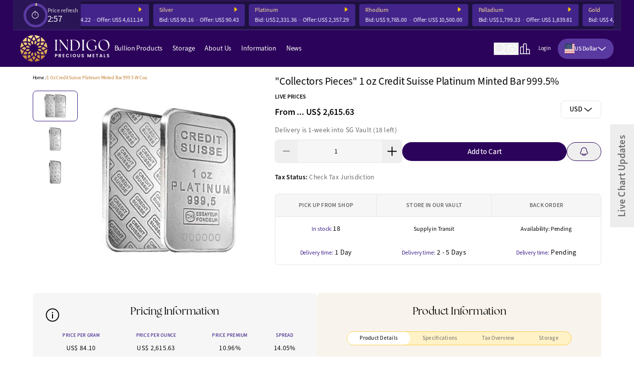

--- FILE ---
content_type: text/html; charset=UTF-8
request_url: https://www.indigopreciousmetals.com/1-oz-credit-suisse-platinum-minted-bar-999-5-w-coa.html
body_size: 42142
content:
<!doctype html>
<html lang="en" dir="ltr" class="no-js">
    <head>
        <meta charset="UTF-8" />
        <meta name="viewport" content="width=device-width, initial-scale=1.0, shrink-to-fit=no, viewport-fit=cover" />
        <meta http-equiv="X-UA-Compatible" content="ie=edge" />
        <title>Buy 1 oz Credit Suisse Platinum Minted Bar 999.5% Fine | from Indigo </title>
        <meta name="description" content="Indigo offers 1 oz Credit Suisse Platinum Minted Bar 999.5% Fine, Buy Now - Best Prices, Live Market Prices. Safe &amp; Secure Online Purchase &amp; Insured Delivery" />
        <meta name="keywords" content="" />
        <meta name="robots" content="INDEX,FOLLOW" />

        <!-- Fonts -->
        <link rel="preconnect" href="https://use.typekit.net" />
        <link rel="preconnect" href="https://www.google.com">
        <link rel="preconnect" href="https://www.gstatic.com" crossorigin>
            <link rel='preload' fetchpriority="high" href='https://www.indigopreciousmetals.com/media/catalog/product/1/o/1oz_cs_plat_bar.jpeg' as='image'>
    <link rel='preload' fetchpriority="high" href='https://www.indigopreciousmetals.com/media/catalog/product/cache/1/main/450x450/9df78eab33525d08d6e5fb8d27136e95/1/o/1oz_cs_plat_bar.jpeg' as='image'>

        <!-- Favicon -->
        <link rel="apple-touch-icon" sizes="180x180" href="/favicons/apple-touch-icon.png" />
        <link rel="icon" type="image/png" sizes="32x32" href="/favicons/favicon-32x32.png" />
        <link rel="icon" type="image/png" sizes="16x16" href="/favicons/favicon-16x16.png" />
        <link rel="manifest" href="/favicons/site.webmanifest" crossorigin="use-credentials" />
        <link rel="mask-icon" href="/favicons/safari-pinned-tab.svg" color="#31005e" />
        <link rel="shortcut icon" href="/favicons/favicon.ico'" />
        <meta name="msapplication-TileColor" content="#31005e" />
        <meta name="msapplication-config" content="/favicons/browserconfig.xml" />
        <meta name="theme-color" content="#31005e" />

                    <link rel="stylesheet" href="/build/7283.d88474be.css" integrity="sha384-Hr7s3oxHdO2BM24RSg3G4s+pF1uXknazgwSV09HCfstSdtEweNM5NcmjNIDwl4tf"><link rel="stylesheet" href="/build/app.2ecab7fb.css" integrity="sha384-pWGadLRSJlIhcjAvpEodaaB1r8xYYN/9ReOFe7OLT6eUCLEH87PKb6zJYE1oyUxN">
                <link rel="canonical" href="https://www.indigopreciousmetals.com/1-oz-credit-suisse-platinum-minted-bar-999-5-w-coa.html"/>
<meta name="google-site-verification" content="mmKMf_CZym8R4KcqdZevCce3o-Rx2QTw8egj79ObAMo"/>
<meta name="msvalidate.01" content="F1DD73983DF097025B9DEEB37F638325"/>
<meta name="p:domain_verify" content="4a2918c84566f21360270225ef974f95"/>
<meta property="og:title" content="Buy 1 oz Credit Suisse Platinum Minted Bar 999.5% Fine | from Indigo "/>
<meta property="og:site_name" content=""/>
<meta property="og:type" content="product.group"/>
<meta property="og:url" content="https://www.indigopreciousmetals.com/1-oz-credit-suisse-platinum-minted-bar-999-5-w-coa.html"/>
<meta property="og:description" content="Indigo offers 1 oz Credit Suisse Platinum Minted Bar 999.5% Fine, Buy Now - Best Prices, Live Market Prices. Safe &amp; Secure Online Purchase &amp; Insured Delivery"/>
<meta property="og:image" content="https://www.indigopreciousmetals.com/media/catalog/product/1/o/1oz_cs_plat_bar.jpeg"/>
<meta property="og:image:type" content="image/jpeg"/>
<meta property="og:image:width" content="400"/>
<meta property="og:image:height" content="400"/>
<meta name="twitter:card" content="summary"/>
<meta name="twitter:title" content="Buy 1 oz Credit Suisse Platinum Minted Bar 999.5% Fine | from Indigo "/>
<meta property="twitter:description" content="Indigo offers 1 oz Credit Suisse Platinum Minted Bar 999.5% Fine, Buy Now - Best Prices, Live Market Prices. Safe &amp; Secure Online Purchase &amp; Insured Delivery"/>
<meta name="twitter:url" content="https://www.indigopreciousmetals.com/1-oz-credit-suisse-platinum-minted-bar-999-5-w-coa.html"/>
<meta name="twitter:image" content="https://www.indigopreciousmetals.com/media/catalog/product/1/o/1oz_cs_plat_bar.jpeg"/>

        <!-- Fonts -->
        <link rel="preload" href="https://use.typekit.net/pyu6rsb.css" as="style" onload="this.onload=null;this.rel='stylesheet'" />
        <noscript>
            <link rel="stylesheet" href="https://use.typekit.net/pyu6rsb.css" />
        </noscript>
        <!-- Meta Pixel Code -->
        <script>
            !function(f,b,e,v,n,t,s)
            {if(f.fbq)return;n=f.fbq=function(){n.callMethod?
                                                n.callMethod.apply(n,arguments):n.queue.push(arguments)};
                if(!f._fbq)f._fbq=n;n.push=n;n.loaded=!0;n.version='2.0';
                n.queue=[];t=b.createElement(e);t.async=!0;
                t.src=v;s=b.getElementsByTagName(e)[0];
                s.parentNode.insertBefore(t,s)}(window, document,'script',
                                                'https://connect.facebook.net/en_US/fbevents.js');
            fbq('init', '1073794034667010');
            fbq('track', 'PageView');
        </script>
        <noscript><img height="1" width="1" style="display:none"
                       src="https://www.facebook.com/tr?id=1073794034667010&ev=PageView&noscript=1"
            /></noscript>
        <!-- End Meta Pixel Code -->
        <!-- TikTok Pixel Code Start -->
        <script>
            !function (w, d, t) {
                w.TiktokAnalyticsObject=t;var ttq=w[t]=w[t]||[];ttq.methods=["page","track","identify","instances","debug","on","off","once","ready","alias","group","enableCookie","disableCookie","holdConsent","revokeConsent","grantConsent"],ttq.setAndDefer=function(t,e){t[e]=function(){t.push([e].concat(Array.prototype.slice.call(arguments,0)))}};for(var i=0;i<ttq.methods.length;i++)ttq.setAndDefer(ttq,ttq.methods[i]);ttq.instance=function(t){for(
                    var e=ttq._i[t]||[],n=0;n<ttq.methods.length;n++)ttq.setAndDefer(e,ttq.methods[n]);return e},ttq.load=function(e,n){var r="https://analytics.tiktok.com/i18n/pixel/events.js",o=n&&n.partner;ttq._i=ttq._i||{},ttq._i[e]=[],ttq._i[e]._u=r,ttq._t=ttq._t||{},ttq._t[e]=+new Date,ttq._o=ttq._o||{},ttq._o[e]=n||{};n=document.createElement("script")
                ;n.type="text/javascript",n.async=!0,n.src=r+"?sdkid="+e+"&lib="+t;e=document.getElementsByTagName("script")[0];e.parentNode.insertBefore(n,e)};

                ttq.load('D3R4BGBC77U816ES3JIG');
                ttq.page();
            }(window, document, 'ttq');
        </script>
        <!-- TikTok Pixel Code End -->
    </head>
    <body class="catalog-product-view">
            <header class="fixed left-0 top-0 z-50 w-full items-center justify-center bg-purple-dark text-white " data-controller="header">
    
    <div  data-controller="metal-price live" data-live-name-value="Header:MetalPrices" data-live-url-value="/_components/Header:MetalPrices" id="live-2200297708-0" data-live-request-method-value="get" data-live-props-value="{&quot;rates&quot;:[{&quot;name&quot;:&quot;gold&quot;,&quot;amount&quot;:&quot;461114&quot;,&quot;bid&quot;:&quot;460422&quot;,&quot;currency&quot;:&quot;USD&quot;},{&quot;name&quot;:&quot;silver&quot;,&quot;amount&quot;:&quot;9043&quot;,&quot;bid&quot;:&quot;9016&quot;,&quot;currency&quot;:&quot;USD&quot;},{&quot;name&quot;:&quot;platinum&quot;,&quot;amount&quot;:&quot;235729&quot;,&quot;bid&quot;:&quot;233136&quot;,&quot;currency&quot;:&quot;USD&quot;},{&quot;name&quot;:&quot;rhodium&quot;,&quot;amount&quot;:&quot;1050000&quot;,&quot;bid&quot;:&quot;976500&quot;,&quot;currency&quot;:&quot;USD&quot;},{&quot;name&quot;:&quot;palladium&quot;,&quot;amount&quot;:&quot;183981&quot;,&quot;bid&quot;:&quot;179933&quot;,&quot;currency&quot;:&quot;USD&quot;},{&quot;name&quot;:&quot;gold&quot;,&quot;amount&quot;:&quot;461114&quot;,&quot;bid&quot;:&quot;460422&quot;,&quot;currency&quot;:&quot;USD&quot;},{&quot;name&quot;:&quot;silver&quot;,&quot;amount&quot;:&quot;9043&quot;,&quot;bid&quot;:&quot;9016&quot;,&quot;currency&quot;:&quot;USD&quot;},{&quot;name&quot;:&quot;platinum&quot;,&quot;amount&quot;:&quot;235729&quot;,&quot;bid&quot;:&quot;233136&quot;,&quot;currency&quot;:&quot;USD&quot;},{&quot;name&quot;:&quot;rhodium&quot;,&quot;amount&quot;:&quot;1050000&quot;,&quot;bid&quot;:&quot;976500&quot;,&quot;currency&quot;:&quot;USD&quot;},{&quot;name&quot;:&quot;palladium&quot;,&quot;amount&quot;:&quot;183981&quot;,&quot;bid&quot;:&quot;179933&quot;,&quot;currency&quot;:&quot;USD&quot;}],&quot;@attributes&quot;:{&quot;id&quot;:&quot;live-2200297708-0&quot;},&quot;@checksum&quot;:&quot;6SxGDwctqExijvczSdETufny51IQDsPtd5WGwrQb5GE=&quot;}" id="metal-price-feed-container">
    <div class="ticker flex flex-wrap items-center gap-8 border-b border-[#442C77] bg-[#2A1556]">
        <div class="flex items-center gap-6 p-2">
            <svg class="size-14 sm:size-20" xmlns="http//www.w3.org/2000/svg" fill="none" viewBox="0 0 48 48">
                <circle r="21" cx="25" cy="25" fill="transparent" stroke="#5A3AA1" stroke-width="5" stroke-dashoffset="0"></circle>
                <circle id="c1" cx="25" cy="25" r="21" stroke-width="5"
                        stroke="#FFE592" fill="none" transform="rotate(-90 25 25)"
                        stroke-dasharray="0 100" pathLength="100" />
                <path
                        fill="#fff"
                        fill-rule="evenodd"
                        d="M22.1667 17.3333c0-.2762.2238-.5.5-.5h2.6666c.2762 0 .5.2238.5.5 0 .2761-.2238.5-.5.5h-2.6666c-.2762 0-.5-.2239-.5-.5ZM24 19.1666c-3.0376 0-5.5 2.4624-5.5 5.5s2.4624 5.5 5.5 5.5 5.5-2.4624 5.5-5.5-2.4624-5.5-5.5-5.5Zm-6.5 5.5c0-3.5899 2.9101-6.5 6.5-6.5s6.5 2.9101 6.5 6.5c0 3.5898-2.9101 6.5-6.5 6.5s-6.5-2.9102-6.5-6.5Zm6.5-3.1667c.2761 0 .5.2239.5.5v2.6667c0 .2761-.2239.5-.5.5s-.5-.2239-.5-.5v-2.6667c0-.2761.2239-.5.5-.5Z"
                        clip-rule="evenodd"/>
            </svg>
            <div>
                <div class="text-12 font-medium opacity-70">Price refresh</div>
                <div class="text-20 leading-none timer">03:00</div>
            </div>
        </div>
        <div class="swiper flex-1 bg-haiti-dark py-2 pr-4 text-12 metal-prices-feed">
            <div class="swiper-wrapper !ease-linear">
                                <div class="swiper-slide !w-auto rounded-sm bg-purple px-5 py-2 metal-price-gold"
                     data-swiper-slide-index="1">
                    <div class="title flex justify-between font-normal text-gold-light metal-price-gold">
                        <a href="/bullion-products/gold.html">Gold</a>
                        <span class="change arrow-right">
                                                        <svg class="size-5">
                                <use href="#feed-arrow-right"></use>
                            </svg>
                                                    </span>
                    </div>
                    <div class="amounts mt-2 flex metal-price-gold">
                        <div>Bid: <span>US$ 4,604.22</span></div>
                        <div>Offer: <span class="change" id="gold">US$ 4,611.14</span></div>
                    </div>
                </div>
                                <div class="swiper-slide !w-auto rounded-sm bg-purple px-5 py-2 metal-price-silver"
                     data-swiper-slide-index="2">
                    <div class="title flex justify-between font-normal text-gold-light metal-price-silver">
                        <a href="/bullion-products/silver.html">Silver</a>
                        <span class="change arrow-right">
                                                        <svg class="size-5">
                                <use href="#feed-arrow-right"></use>
                            </svg>
                                                    </span>
                    </div>
                    <div class="amounts mt-2 flex metal-price-silver">
                        <div>Bid: <span>US$ 90.16</span></div>
                        <div>Offer: <span class="change" id="silver">US$ 90.43</span></div>
                    </div>
                </div>
                                <div class="swiper-slide !w-auto rounded-sm bg-purple px-5 py-2 metal-price-platinum"
                     data-swiper-slide-index="3">
                    <div class="title flex justify-between font-normal text-gold-light metal-price-platinum">
                        <a href="/bullion-products/platinum.html">Platinum</a>
                        <span class="change arrow-right">
                                                        <svg class="size-5">
                                <use href="#feed-arrow-right"></use>
                            </svg>
                                                    </span>
                    </div>
                    <div class="amounts mt-2 flex metal-price-platinum">
                        <div>Bid: <span>US$ 2,331.36</span></div>
                        <div>Offer: <span class="change" id="platinum">US$ 2,357.29</span></div>
                    </div>
                </div>
                                <div class="swiper-slide !w-auto rounded-sm bg-purple px-5 py-2 metal-price-rhodium"
                     data-swiper-slide-index="4">
                    <div class="title flex justify-between font-normal text-gold-light metal-price-rhodium">
                        <a href="/bullion-products/rhodium.html">Rhodium</a>
                        <span class="change arrow-right">
                                                        <svg class="size-5">
                                <use href="#feed-arrow-right"></use>
                            </svg>
                                                    </span>
                    </div>
                    <div class="amounts mt-2 flex metal-price-rhodium">
                        <div>Bid: <span>US$ 9,765.00</span></div>
                        <div>Offer: <span class="change" id="rhodium">US$ 10,500.00</span></div>
                    </div>
                </div>
                                <div class="swiper-slide !w-auto rounded-sm bg-purple px-5 py-2 metal-price-palladium"
                     data-swiper-slide-index="5">
                    <div class="title flex justify-between font-normal text-gold-light metal-price-palladium">
                        <a href="/bullion-products/palladium.html">Palladium</a>
                        <span class="change arrow-right">
                                                        <svg class="size-5">
                                <use href="#feed-arrow-right"></use>
                            </svg>
                                                    </span>
                    </div>
                    <div class="amounts mt-2 flex metal-price-palladium">
                        <div>Bid: <span>US$ 1,799.33</span></div>
                        <div>Offer: <span class="change" id="palladium">US$ 1,839.81</span></div>
                    </div>
                </div>
                                <div class="swiper-slide !w-auto rounded-sm bg-purple px-5 py-2 metal-price-gold"
                     data-swiper-slide-index="6">
                    <div class="title flex justify-between font-normal text-gold-light metal-price-gold">
                        <a href="/bullion-products/gold.html">Gold</a>
                        <span class="change arrow-right">
                                                        <svg class="size-5">
                                <use href="#feed-arrow-right"></use>
                            </svg>
                                                    </span>
                    </div>
                    <div class="amounts mt-2 flex metal-price-gold">
                        <div>Bid: <span>US$ 4,604.22</span></div>
                        <div>Offer: <span class="change" id="gold">US$ 4,611.14</span></div>
                    </div>
                </div>
                                <div class="swiper-slide !w-auto rounded-sm bg-purple px-5 py-2 metal-price-silver"
                     data-swiper-slide-index="7">
                    <div class="title flex justify-between font-normal text-gold-light metal-price-silver">
                        <a href="/bullion-products/silver.html">Silver</a>
                        <span class="change arrow-right">
                                                        <svg class="size-5">
                                <use href="#feed-arrow-right"></use>
                            </svg>
                                                    </span>
                    </div>
                    <div class="amounts mt-2 flex metal-price-silver">
                        <div>Bid: <span>US$ 90.16</span></div>
                        <div>Offer: <span class="change" id="silver">US$ 90.43</span></div>
                    </div>
                </div>
                                <div class="swiper-slide !w-auto rounded-sm bg-purple px-5 py-2 metal-price-platinum"
                     data-swiper-slide-index="8">
                    <div class="title flex justify-between font-normal text-gold-light metal-price-platinum">
                        <a href="/bullion-products/platinum.html">Platinum</a>
                        <span class="change arrow-right">
                                                        <svg class="size-5">
                                <use href="#feed-arrow-right"></use>
                            </svg>
                                                    </span>
                    </div>
                    <div class="amounts mt-2 flex metal-price-platinum">
                        <div>Bid: <span>US$ 2,331.36</span></div>
                        <div>Offer: <span class="change" id="platinum">US$ 2,357.29</span></div>
                    </div>
                </div>
                                <div class="swiper-slide !w-auto rounded-sm bg-purple px-5 py-2 metal-price-rhodium"
                     data-swiper-slide-index="9">
                    <div class="title flex justify-between font-normal text-gold-light metal-price-rhodium">
                        <a href="/bullion-products/rhodium.html">Rhodium</a>
                        <span class="change arrow-right">
                                                        <svg class="size-5">
                                <use href="#feed-arrow-right"></use>
                            </svg>
                                                    </span>
                    </div>
                    <div class="amounts mt-2 flex metal-price-rhodium">
                        <div>Bid: <span>US$ 9,765.00</span></div>
                        <div>Offer: <span class="change" id="rhodium">US$ 10,500.00</span></div>
                    </div>
                </div>
                                <div class="swiper-slide !w-auto rounded-sm bg-purple px-5 py-2 metal-price-palladium"
                     data-swiper-slide-index="10">
                    <div class="title flex justify-between font-normal text-gold-light metal-price-palladium">
                        <a href="/bullion-products/palladium.html">Palladium</a>
                        <span class="change arrow-right">
                                                        <svg class="size-5">
                                <use href="#feed-arrow-right"></use>
                            </svg>
                                                    </span>
                    </div>
                    <div class="amounts mt-2 flex metal-price-palladium">
                        <div>Bid: <span>US$ 1,799.33</span></div>
                        <div>Offer: <span class="change" id="palladium">US$ 1,839.81</span></div>
                    </div>
                </div>
                            </div>
        </div>
    </div>
</div>

    <div class="container">
        <div class="flex flex-nowrap gap-4 relative items-center justify-between py-4">
            

<div class="z-50 flex w-auto items-center gap-8 sm:gap-16 md:gap-8 xl:gap-6">
    <a href="/" class="logo pointer-events-auto inline-block w-60 lg:w-72" aria-label="Indigo Precious Metals">
        <img src="/build/images/logo-light.5d16380b.svg"/>
    </a>
    <nav class="hidden lg:block">
        <ul class="menu flex gap-6 lg:gap-2 xl:gap-6">
                                            <li class="level0 nav-0 parent">
                    <a class="level0 has-children" href="https://www.indigopreciousmetals.com/bullion-products.html">Bullion Products</a>
                            <ul class="sub-menu">
                                                        <li class="level1 nav-0-1 parent">
                    <a class="level1 has-children" href="https://www.indigopreciousmetals.com/bullion-products/gold.html">Gold</a>
                            <ul class="sub-menu">
                                                        <li class="level2 nav-0-1">
                    <a class="level2" href="https://www.indigopreciousmetals.com/bullion-products/gold/gold-bars.html">Gold Bars</a>
                    </li>

                                                            <li class="level2 nav-0-2">
                    <a class="level2" href="https://www.indigopreciousmetals.com/bullion-products/gold/gold-coins.html">Gold Coins</a>
                    </li>

                                                </ul>
            </li>

                                                            <li class="level1 nav-0-2 parent">
                    <a class="level1 has-children" href="https://www.indigopreciousmetals.com/bullion-products/silver.html">Silver</a>
                            <ul class="sub-menu">
                                                        <li class="level2 nav-0-1">
                    <a class="level2" href="https://www.indigopreciousmetals.com/bullion-products/silver/silver-bars.html">Silver Bars</a>
                    </li>

                                                            <li class="level2 nav-0-2">
                    <a class="level2" href="https://www.indigopreciousmetals.com/bullion-products/silver/silver-coins.html">Silver Coins</a>
                    </li>

                                                </ul>
            </li>

                                                            <li class="level1 nav-0-3 parent">
                    <a class="level1 has-children" href="https://www.indigopreciousmetals.com/bullion-products/platinum.html">Platinum</a>
                            <ul class="sub-menu">
                                                        <li class="level2 nav-0-1">
                    <a class="level2" href="https://www.indigopreciousmetals.com/bullion-products/platinum/platinum-bars.html">Platinum Bars</a>
                    </li>

                                                            <li class="level2 nav-0-2">
                    <a class="level2" href="https://www.indigopreciousmetals.com/bullion-products/platinum/platinum-coins.html">Platinum Coins</a>
                    </li>

                                                </ul>
            </li>

                                                            <li class="level1 nav-0-4 parent">
                    <a class="level1 has-children" href="https://www.indigopreciousmetals.com/bullion-products/palladium.html">Palladium</a>
                            <ul class="sub-menu">
                                                        <li class="level2 nav-0-1">
                    <a class="level2" href="https://www.indigopreciousmetals.com/bullion-products/palladium/palladium-bars.html">Palladium Bars</a>
                    </li>

                                                            <li class="level2 nav-0-2">
                    <a class="level2" href="https://www.indigopreciousmetals.com/bullion-products/palladium/palladium-coins.html">Palladium Coins</a>
                    </li>

                                                </ul>
            </li>

                                                            <li class="level1 nav-0-5 parent">
                    <a class="level1 has-children" href="https://www.indigopreciousmetals.com/bullion-products/rhodium.html">Rhodium</a>
                            <ul class="sub-menu">
                                                        <li class="level2 nav-0-1">
                    <a class="level2" href="https://www.indigopreciousmetals.com/bullion-products/rhodium/rhodium-bars.html">Rhodium Bars</a>
                    </li>

                                                            <li class="level2 nav-0-2">
                    <a class="level2" href="https://www.indigopreciousmetals.com/bullion-products/rhodium/rhodium-coins.html">Rhodium Coins</a>
                    </li>

                                                </ul>
            </li>

                                                            <li class="level1 nav-0-6">
                    <a class="level1" href="https://www.indigopreciousmetals.com/bullion-products/bullion-gram-savings.html">Indigo Gram Savings</a>
                    </li>

                                                            <li class="level1 nav-0-7">
                    <a class="level1" href="https://www.indigopreciousmetals.com/bullion-products/collectibles.html">Collectibles</a>
                    </li>

                                                            <li class="level1 nav-0-8">
                    <a class="level1" href="https://www.indigopreciousmetals.com/bullion-products/bullion-jewellery.html">Bullion Jewellery</a>
                    </li>

                                                            <li class="level1 nav-0-9">
                    <a class="level1" href="https://www.indigopreciousmetals.com/rare-earths.html">Rare Earths</a>
                    </li>

                                                            <li class="level1 nav-0-10">
                    <a class="level1" href="https://www.indigopreciousmetals.com/flash-sale.html">FLASH SALE!</a>
                    </li>

                                                            <li class="level1 nav-0-11">
                    <a class="level1" href="https://www.indigopreciousmetals.com/best-selling-products.html">Best Selling Products</a>
                    </li>

                                                </ul>
            </li>

                                                <li class="level0 nav-1 parent">
                    <a class="level0 has-children" href="#">Storage</a>
                            <ul class="sub-menu">
                                                        <li class="level1 nav-1-1">
                    <a class="level1" href="/allocated-storage-service">Allocated Storage Service</a>
                    </li>

                                                            <li class="level1 nav-1-2 title">
                    <span class="level1">Articles</span>
                    </li>

                                                            <li class="level1 nav-1-3">
                    <a class="level1" href="/news/vault-protection-singapore-ipm-group">Vaulting Protection of assets</a>
                    </li>

                                                            <li class="level1 nav-1-4">
                    <a class="level1" href="/news/benefits-store-bullion-in-freeport-singapore">Tax Benefits of Singapore</a>
                    </li>

                                                </ul>
            </li>

                                                <li class="level0 nav-2 parent">
                    <a class="level0 has-children" href="#">About Us</a>
                            <ul class="sub-menu">
                                                        <li class="level1 nav-2-1">
                    <a class="level1" href="/why-buy">Why buy from us</a>
                    </li>

                                                            <li class="level1 nav-2-2">
                    <a class="level1" href="/about-ipm">About Indigo Precious Metals</a>
                    </li>

                                                            <li class="level1 nav-2-3">
                    <a class="level1" href="/team">The Indigo Team</a>
                    </li>

                                                            <li class="level1 nav-2-4">
                    <a class="level1" href="/contacts">Contact Us</a>
                    </li>

                                                            <li class="level1 nav-2-5">
                    <a class="level1" href="/managing-director">Managing Director</a>
                    </li>

                                                            <li class="level1 nav-2-6">
                    <a class="level1" href="/site-map">Site Map</a>
                    </li>

                                                </ul>
            </li>

                                                <li class="level0 nav-3 parent">
                    <a class="level0 has-children" href="#">Information</a>
                            <ul class="sub-menu">
                                                        <li class="level1 nav-3-1">
                    <a class="level1" href="/faq">FAQ</a>
                    </li>

                                                            <li class="level1 nav-3-2">
                    <a class="level1" href="/price-data-buybacks">Product Pricing &amp; Buybacks</a>
                    </li>

                                                            <li class="level1 nav-3-3">
                    <a class="level1" href="/asset-allocation-tool">Asset Allocation Tool</a>
                    </li>

                                                            <li class="level1 nav-3-4">
                    <a class="level1" href="/multicurrency-store-credit">Bank Payment Details</a>
                    </li>

                                                            <li class="level1 nav-3-5">
                    <a class="level1" href="/insured-shipping-info">Insured Shipping Information</a>
                    </li>

                                                            <li class="level1 nav-3-6 title">
                    <span class="level1">Legal</span>
                    </li>

                                                            <li class="level1 nav-3-7">
                    <a class="level1" href="/privacy-policies">Privacy Policies</a>
                    </li>

                                                            <li class="level1 nav-3-8">
                    <a class="level1" href="/terms-and-conditions">Terms &amp; Conditions</a>
                    </li>

                                                            <li class="level1 nav-3-9">
                    <a class="level1" href="/payment-cancellation">Payment &amp; Cancellation Policies</a>
                    </li>

                                                            <li class="level1 nav-3-10 parent">
                    <a class="level1 has-children" href="/price-index">Prices</a>
                            <ul class="sub-menu">
                                                        <li class="level2 nav-3-1 parent">
                    <a class="level2 has-children" href="/price-index/gold-price">Gold Prices</a>
                            <ul class="sub-menu">
                                                        <li class="level3 nav-3-1">
                    <a class="level3" href="/price-index/gold-price/999-gold">999 Gold</a>
                    </li>

                                                </ul>
            </li>

                                                            <li class="level2 nav-3-2 parent">
                    <a class="level2 has-children" href="/price-index/silver-price">Silver Prices</a>
                            <ul class="sub-menu">
                                                        <li class="level3 nav-3-1">
                    <a class="level3" href="/price-index/silver-price/999-silver">999 Silver</a>
                    </li>

                                                </ul>
            </li>

                                                            <li class="level2 nav-3-3">
                    <a class="level2" href="/price-index/platinum-price">Platinum Prices</a>
                    </li>

                                                </ul>
            </li>

                                                </ul>
            </li>

                                                <li class="level0 nav-4">
                    <a class="level0" href="/news">News</a>
                    </li>

                                    </ul>
    </nav>
</div>

            <div class="flex w-auto items-center gap-10 lg:gap-4 xl:gap-10">
                <div class="icons flex items-center gap-4 sm:gap-8">
                    <button class="search-toggle relative cursor-pointer" aria-label="Search">
                        <svg class="size-10 fill-current">
                            <use href="#i-search"></use>
                        </svg>
                        <div id="search-tooltip" role="tooltip">
                            Search
                            <div class="arrow"></div>
                        </div>
                    </button>
                    <button class="bag-toggle relative cursor-pointer basket" aria-label="My Bag"  data-controller="live" data-live-name-value="Header:Basket" data-live-url-value="/_components/Header:Basket" data-live-listeners-value="[{&quot;action&quot;:&quot;orderPlaced&quot;,&quot;event&quot;:&quot;checkout_order_placed&quot;},{&quot;action&quot;:&quot;addToCart&quot;,&quot;event&quot;:&quot;cart_emptied&quot;},{&quot;action&quot;:&quot;addToCart&quot;,&quot;event&quot;:&quot;cart_details_updated&quot;},{&quot;action&quot;:&quot;addToCart&quot;,&quot;event&quot;:&quot;add_to_cart_success&quot;}]" id="live-1628028450-0" data-live-props-value="{&quot;currency&quot;:&quot;USD&quot;,&quot;@attributes&quot;:{&quot;id&quot;:&quot;live-1628028450-0&quot;},&quot;@checksum&quot;:&quot;IiOIhCReYX8GdsA+kEOxJKJn9GNn\/\/GriPyCdw+9n+I=&quot;}">
        <svg class="size-10 fill-current">
        <use href="#i-bag"></use>
    </svg>
    <div id="bag-tooltip" role="tooltip">
        My Bag
        <div class="arrow"></div>
    </div>
</button>

                    <a id="chart-menu-button" class="charts-toggle relative cursor-pointer" aria-label="Live Charts"
                            href="/live-prices">
                        <svg class="size-10 fill-current">
                            <use href="#i-charts"></use>
                        </svg>
                        <div id="charts-tooltip" role="tooltip">
                            Live Charts
                            <div class="arrow"></div>
                        </div>
                    </a>
                                    </div>
                <div class="buttons hidden gap-4 lg:flex">
                                            <a class="btn btn-sm btn-purple login-toggle" href="/customer/account/login"><span>Login</span></a>
                        <a class="btn btn-sm btn-white !hidden xl:!inline-flex"
                           href="/customer/account/login"><span>Register</span></a>
                                        <div>
                        <select name="currency" class="currency-toggle text-12" data-controller="dropdowns--header-currency">
    <option value="USD" data-src="/build/images/flags/usd.9b299a12.svg">
        US Dollar
    </option>
        <option value="AUD" data-src="/build/images/flags/aud.dcdd29de.svg" data-url="/1-oz-credit-suisse-platinum-minted-bar-999-5-w-coa.html?currency=AUD"
            >
        Australian Dollar
    </option>
        <option value="EUR" data-src="/build/images/flags/eur.dc4cd8a1.svg" data-url="/1-oz-credit-suisse-platinum-minted-bar-999-5-w-coa.html?currency=EUR"
            >
        Euro
    </option>
        <option value="USD" data-src="/build/images/flags/usd.9b299a12.svg" data-url="/1-oz-credit-suisse-platinum-minted-bar-999-5-w-coa.html?currency=USD"
             data-active="active">
        US Dollar
    </option>
        <option value="SGD" data-src="/build/images/flags/sgd.41aade31.svg" data-url="/1-oz-credit-suisse-platinum-minted-bar-999-5-w-coa.html?currency=SGD"
            >
        Singapore Dollar
    </option>
        <option value="GBP" data-src="/build/images/flags/gbp.e05eaeee.svg" data-url="/1-oz-credit-suisse-platinum-minted-bar-999-5-w-coa.html?currency=GBP"
            >
        British Pound Sterling
    </option>
        <option value="AED" data-src="/build/images/flags/aed.6580d94a.svg" data-url="/1-oz-credit-suisse-platinum-minted-bar-999-5-w-coa.html?currency=AED"
            >
        Dirham
    </option>
        <option value="CHF" data-src="/build/images/flags/chf.a9a8d2b4.svg" data-url="/1-oz-credit-suisse-platinum-minted-bar-999-5-w-coa.html?currency=CHF"
            >
        Swiss Franc
    </option>
        <option value="JPY" data-src="/build/images/flags/jpy.864e936a.svg" data-url="/1-oz-credit-suisse-platinum-minted-bar-999-5-w-coa.html?currency=JPY"
            >
        Japanese Yen
    </option>
        <option value="CAD" data-src="/build/images/flags/cad.8ade3c70.svg" data-url="/1-oz-credit-suisse-platinum-minted-bar-999-5-w-coa.html?currency=CAD"
            >
        Canadian Dollar
    </option>
        <option value="HKD" data-src="/build/images/flags/hkd.ccf429e0.svg" data-url="/1-oz-credit-suisse-platinum-minted-bar-999-5-w-coa.html?currency=HKD"
            >
        Hong Kong Dollar
    </option>
    </select>

                    </div>
                </div>
                <div class="menu-toggle flex w-10 flex-col gap-2 lg:hidden">
                    <span></span>
                    <span></span>
                    <span></span>
                </div>
            </div>
        </div>
        <div class="search-overlay fixed inset-0 z-50 flex items-center justify-center bg-black bg-opacity-20 text-gray-dark"
        style="opacity: 0; visibility: hidden">
    <div class="container">
        <div class="row justify-center">
            <div class="w-full sm:w-3/4 lg:w-1/2">
                <div class="search-box shadowed relative rounded bg-white p-6 lg:p-10">
                    <div class="close absolute right-0 top-0 z-10 cursor-pointer p-3">
                        <svg decoding="async" class="size-10">
                            <use href="#i-close"></use>
                        </svg>
                    </div>
                    <div class="title text-center font-headings text-24 text-black">
                        <p>Search</p>
                    </div>
                    <div class="field mt-6">
                        <form action="/catalogsearch/result" method="get">
                        <input type="search" name="q" placeholder="I'm looking for..."/>
                            <button type="submit" title="Search" class="button search-button"></button>
                        </form>
                    </div>
                    <div class="links mt-6">
                        <div class="title text-12 text-black">
                            <p>Recommendations</p>
                        </div>
                        <div class="buttons mt-4 flex flex-wrap gap-4">
                            <a href="/catalogsearch/result?q=gold" class="btn btn-purple-light btn-sm">
                                <span>Gold</span>
                            </a>
                            <a href="/catalogsearch/result?q=silver" class="btn btn-purple-light btn-sm">
                                <span>Silver</span>
                            </a>
                            <a href="/catalogsearch/result?q=platinum" class="btn btn-purple-light btn-sm">
                                <span>Platinum</span>
                            </a>
                            <a href="/catalogsearch/result?q=palladium" class="btn btn-purple-light btn-sm">
                                <span>Palladium</span>
                            </a>
                            <a href="/catalogsearch/result?q=necklace" class="btn btn-purple-light btn-sm">
                                <span>Bullion Jewellery</span>
                            </a>
                        </div>
                    </div>
                    <div class="info mt-10 flex items-center gap-6">
                        <svg class="size-8">
                            <use href="#i-info"></use>
                        </svg>
                        <div class="flex-1 text-12 sm:w-2/3 sm:flex-initial">
                            <p>
                                Type in specific keywords related to the product or information you are looking for,
                                such as "gold coins," "silver bars," or "investment options."
                            </p>
                        </div>
                    </div>
                </div>
            </div>
        </div>
    </div>
</div>

        <div class="customer-account-overlay fixed inset-0 z-50 flex bg-black bg-opacity-20 text-gray-dark"
     style="opacity: 0; visibility: hidden" data-controller="customer-account">
    <div class="dashboard dashboard-popup container">
        <div class="customer-account-box shadowed relative rounded bg-white p-6 lg:p-24 w-full grid grid-cols-2 sm:grid-cols-3">
            <div class="close absolute right-0 top-0 z-10 cursor-pointer p-3">
                <svg decoding="async" class="size-10">
                    <use href="#i-close"></use>
                </svg>
            </div>
            <div class="col-span-2 sm:col-span-1">
                <div class="grid grid-cols-2">
    <div class="col-span-1">
        <p class="mb-12 uppercase text-12">Account Menu</p>
        <ul class="text-black space-y-6 text-14">
            <li>
                <a href="/customer/account/vault/allocation">Vaulted Inventory</a>
            </li>
            <li>
                <a href="/customer/soa/transactions">Statement of Account</a>
            </li>
            <li>
                <a href="/customer/trade/transactions">Buy and Sell Bullion Now</a>
            </li>
            <li>
                <a href="/customer/account/logout">Sign Out</a>
            </li>
        </ul>
    </div>
    <div class="col-span-1">
        <p class="mb-12 uppercase text-12">Profile</p>
        <ul class="text-black space-y-6 text-14">
            <li>
                <a href="/customer/account/index">Account Information</a>
            </li>
            <li>
                <a href="/customer/address">Address Book</a>
            </li>
            <li>
                <a href="/twoFactorAuth/index/enableCode">Two Factor Authentication</a>
            </li>
        </ul>
    </div>
</div>

            </div>
            <div class="col-span-2 bg-gray p-12 rounded mt-4 sm:mt-0 header-chart">
                <div class="title text-left font-headings mb-4 text-24 sm:text-32 text-black">
                    <p>My Vaulted Portfolio Snapshot</p>
                </div>
                <div  data-controller="live" data-live-name-value="Customer:Balance" data-live-url-value="/_components/Customer:Balance" id="live-240284678-0" data-live-props-value="{&quot;header&quot;:true,&quot;@attributes&quot;:{&quot;id&quot;:&quot;live-240284678-0&quot;,&quot;data-host-template&quot;:&quot;36a06d129027457247d47459dabc3bbe&quot;,&quot;data-embedded-template-index&quot;:2402846781},&quot;@checksum&quot;:&quot;CuBFw7TZu91vZLPAg7PJgLNrg4AYglkmEHS99WGNIEw=&quot;}"
            data-action="live:appear->live#$render" loading="lazy"
    >
    Loading...</div>
            </div>
        </div>
    </div>
</div>


    </div>
    </header>
<nav class="menu-overlay fixed inset-0 z-50 bg-purple-dark text-white" style="opacity: 0; visibility: hidden">
    <div class="container relative h-full">
        <div class="close absolute right-0 top-4 z-10 cursor-pointer p-3 pr-0">
            <svg decoding="async" class="size-10">
                <use href="#i-close"></use>
            </svg>
        </div>
        <div class="row h-full flex-col justify-between py-10">
            
<div class="w-full flex-1 overflow-y-auto pt-24">
    <ul class="menu !font-body text-32 font-medium">
                        <li>
                    <a href="https://www.indigopreciousmetals.com/bullion-products.html">Bullion Products</a>
                            <ul class="sub-menu">
                                        <li>
                    <a href="https://www.indigopreciousmetals.com/bullion-products/gold.html">Gold</a>
                            <ul class="sub-menu">
                                        <li>
                    <a href="https://www.indigopreciousmetals.com/bullion-products/gold/gold-bars.html">Gold Bars</a>
                    </li>

                                        <li>
                    <a href="https://www.indigopreciousmetals.com/bullion-products/gold/gold-coins.html">Gold Coins</a>
                    </li>

                            </ul>
            </li>

                                        <li>
                    <a href="https://www.indigopreciousmetals.com/bullion-products/silver.html">Silver</a>
                            <ul class="sub-menu">
                                        <li>
                    <a href="https://www.indigopreciousmetals.com/bullion-products/silver/silver-bars.html">Silver Bars</a>
                    </li>

                                        <li>
                    <a href="https://www.indigopreciousmetals.com/bullion-products/silver/silver-coins.html">Silver Coins</a>
                    </li>

                            </ul>
            </li>

                                        <li>
                    <a href="https://www.indigopreciousmetals.com/bullion-products/platinum.html">Platinum</a>
                            <ul class="sub-menu">
                                        <li>
                    <a href="https://www.indigopreciousmetals.com/bullion-products/platinum/platinum-bars.html">Platinum Bars</a>
                    </li>

                                        <li>
                    <a href="https://www.indigopreciousmetals.com/bullion-products/platinum/platinum-coins.html">Platinum Coins</a>
                    </li>

                            </ul>
            </li>

                                        <li>
                    <a href="https://www.indigopreciousmetals.com/bullion-products/palladium.html">Palladium</a>
                            <ul class="sub-menu">
                                        <li>
                    <a href="https://www.indigopreciousmetals.com/bullion-products/palladium/palladium-bars.html">Palladium Bars</a>
                    </li>

                                        <li>
                    <a href="https://www.indigopreciousmetals.com/bullion-products/palladium/palladium-coins.html">Palladium Coins</a>
                    </li>

                            </ul>
            </li>

                                        <li>
                    <a href="https://www.indigopreciousmetals.com/bullion-products/rhodium.html">Rhodium</a>
                            <ul class="sub-menu">
                                        <li>
                    <a href="https://www.indigopreciousmetals.com/bullion-products/rhodium/rhodium-bars.html">Rhodium Bars</a>
                    </li>

                                        <li>
                    <a href="https://www.indigopreciousmetals.com/bullion-products/rhodium/rhodium-coins.html">Rhodium Coins</a>
                    </li>

                            </ul>
            </li>

                                        <li>
                    <a href="https://www.indigopreciousmetals.com/bullion-products/bullion-gram-savings.html">Indigo Gram Savings</a>
                    </li>

                                        <li>
                    <a href="https://www.indigopreciousmetals.com/bullion-products/collectibles.html">Collectibles</a>
                    </li>

                                        <li>
                    <a href="https://www.indigopreciousmetals.com/bullion-products/bullion-jewellery.html">Bullion Jewellery</a>
                    </li>

                                        <li>
                    <a href="https://www.indigopreciousmetals.com/rare-earths.html">Rare Earths</a>
                    </li>

                                        <li>
                    <a href="https://www.indigopreciousmetals.com/flash-sale.html">FLASH SALE!</a>
                    </li>

                                        <li>
                    <a href="https://www.indigopreciousmetals.com/best-selling-products.html">Best Selling Products</a>
                    </li>

                            </ul>
            </li>

                        <li>
                    <a href="#">Storage</a>
                            <ul class="sub-menu">
                                        <li>
                    <a href="/allocated-storage-service">Allocated Storage Service</a>
                    </li>

                                        <li>
                    <span>Articles</span>
                    </li>

                                        <li>
                    <a href="/news/vault-protection-singapore-ipm-group">Vaulting Protection of assets</a>
                    </li>

                                        <li>
                    <a href="/news/benefits-store-bullion-in-freeport-singapore">Tax Benefits of Singapore</a>
                    </li>

                            </ul>
            </li>

                        <li>
                    <a href="#">About Us</a>
                            <ul class="sub-menu">
                                        <li>
                    <a href="/why-buy">Why buy from us</a>
                    </li>

                                        <li>
                    <a href="/about-ipm">About Indigo Precious Metals</a>
                    </li>

                                        <li>
                    <a href="/team">The Indigo Team</a>
                    </li>

                                        <li>
                    <a href="/contacts">Contact Us</a>
                    </li>

                                        <li>
                    <a href="/managing-director">Managing Director</a>
                    </li>

                                        <li>
                    <a href="/site-map">Site Map</a>
                    </li>

                            </ul>
            </li>

                        <li>
                    <a href="#">Information</a>
                            <ul class="sub-menu">
                                        <li>
                    <a href="/faq">FAQ</a>
                    </li>

                                        <li>
                    <a href="/price-data-buybacks">Product Pricing &amp; Buybacks</a>
                    </li>

                                        <li>
                    <a href="/asset-allocation-tool">Asset Allocation Tool</a>
                    </li>

                                        <li>
                    <a href="/multicurrency-store-credit">Bank Payment Details</a>
                    </li>

                                        <li>
                    <a href="/insured-shipping-info">Insured Shipping Information</a>
                    </li>

                                        <li>
                    <span>Legal</span>
                    </li>

                                        <li>
                    <a href="/privacy-policies">Privacy Policies</a>
                    </li>

                                        <li>
                    <a href="/terms-and-conditions">Terms &amp; Conditions</a>
                    </li>

                                        <li>
                    <a href="/payment-cancellation">Payment &amp; Cancellation Policies</a>
                    </li>

                                        <li>
                    <a href="/price-index">Prices</a>
                            <ul class="sub-menu">
                                        <li>
                    <a href="/price-index/gold-price">Gold Prices</a>
                            <ul class="sub-menu">
                                        <li>
                    <a href="/price-index/gold-price/999-gold">999 Gold</a>
                    </li>

                            </ul>
            </li>

                                        <li>
                    <a href="/price-index/silver-price">Silver Prices</a>
                            <ul class="sub-menu">
                                        <li>
                    <a href="/price-index/silver-price/999-silver">999 Silver</a>
                    </li>

                            </ul>
            </li>

                                        <li>
                    <a href="/price-index/platinum-price">Platinum Prices</a>
                    </li>

                            </ul>
            </li>

                            </ul>
            </li>

                        <li>
                    <a href="/news">News</a>
                    </li>

            </ul>
</div>

            <div class="bottom mt-10">
                <div class="icons flex w-full items-center justify-center gap-20">
                    <button class="search-toggle cursor-pointer transition-opacity hover:opacity-40" aria-label="Search">
                        <svg class="size-10 fill-current">
                            <use href="#i-search"></use>
                        </svg>
                    </button>
                    <button class="bag-toggle cursor-pointer transition-opacity hover:opacity-40" aria-label="My Bag">
                        <svg class="size-10 fill-current">
                            <use href="#i-bag"></use>
                        </svg>
                    </button>
                    <a class="charts-toggle cursor-pointer transition-opacity hover:opacity-40" aria-label="Live Charts"
                        href="/live-prices">
                        <svg class="size-10 fill-current">
                            <use href="#i-charts"></use>
                        </svg>
                    </a>
                </div>
                <div class="mt-12">
                    <select name="currency" class="currency-toggle text-12" data-controller="dropdowns--header-currency">
    <option value="USD" data-src="/build/images/flags/usd.9b299a12.svg">
        US Dollar
    </option>
        <option value="AUD" data-src="/build/images/flags/aud.dcdd29de.svg" data-url="/1-oz-credit-suisse-platinum-minted-bar-999-5-w-coa.html?currency=AUD"
            >
        Australian Dollar
    </option>
        <option value="EUR" data-src="/build/images/flags/eur.dc4cd8a1.svg" data-url="/1-oz-credit-suisse-platinum-minted-bar-999-5-w-coa.html?currency=EUR"
            >
        Euro
    </option>
        <option value="USD" data-src="/build/images/flags/usd.9b299a12.svg" data-url="/1-oz-credit-suisse-platinum-minted-bar-999-5-w-coa.html?currency=USD"
             data-active="active">
        US Dollar
    </option>
        <option value="SGD" data-src="/build/images/flags/sgd.41aade31.svg" data-url="/1-oz-credit-suisse-platinum-minted-bar-999-5-w-coa.html?currency=SGD"
            >
        Singapore Dollar
    </option>
        <option value="GBP" data-src="/build/images/flags/gbp.e05eaeee.svg" data-url="/1-oz-credit-suisse-platinum-minted-bar-999-5-w-coa.html?currency=GBP"
            >
        British Pound Sterling
    </option>
        <option value="AED" data-src="/build/images/flags/aed.6580d94a.svg" data-url="/1-oz-credit-suisse-platinum-minted-bar-999-5-w-coa.html?currency=AED"
            >
        Dirham
    </option>
        <option value="CHF" data-src="/build/images/flags/chf.a9a8d2b4.svg" data-url="/1-oz-credit-suisse-platinum-minted-bar-999-5-w-coa.html?currency=CHF"
            >
        Swiss Franc
    </option>
        <option value="JPY" data-src="/build/images/flags/jpy.864e936a.svg" data-url="/1-oz-credit-suisse-platinum-minted-bar-999-5-w-coa.html?currency=JPY"
            >
        Japanese Yen
    </option>
        <option value="CAD" data-src="/build/images/flags/cad.8ade3c70.svg" data-url="/1-oz-credit-suisse-platinum-minted-bar-999-5-w-coa.html?currency=CAD"
            >
        Canadian Dollar
    </option>
        <option value="HKD" data-src="/build/images/flags/hkd.ccf429e0.svg" data-url="/1-oz-credit-suisse-platinum-minted-bar-999-5-w-coa.html?currency=HKD"
            >
        Hong Kong Dollar
    </option>
    </select>

                </div>
                <div class="buttons mt-6 flex gap-4">
                                            <a class="btn btn-outline-white btn-lg flex-1" href="/customer/account/login"><span>Login</span></a>
                        <a class="btn btn-white btn-lg flex-1" href="/customer/account/login"><span>Register</span></a>
                                    </div>
            </div>
        </div>
    </div>
</nav>


            <main class="relative ">
                                <div class="product-view" itemscope itemtype="https://schema.org/Product">
        <section>
            <div class="product-main s-margin-bottom mt-20 pt-24 sm:pt-32">
    <div class="container relative z-10">
        <div class="row product-tile mt-8">
            <div class="product-gallery w-full space-y-8 sm:w-1/3 lg:w-2/5">
                <div class="w-full text-12">
    <div class="breadcrumbs flex gap-2 text-[83%]">
        <div class="ancestors hidden gap-3 sm:flex" itemscope itemtype="https://schema.org/BreadcrumbList">
                            <span itemprop="itemListElement" itemscope itemtype="https://schema.org/ListItem">
                                            <a class="text-black" itemprop="item" href="https://www.indigopreciousmetals.com/">
                            <span itemprop="name">Home</span>
                        </a>
                        <meta itemprop="position" content="1" />
                        <span>/</span>
                                    </span>
                            <span itemprop="itemListElement" itemscope itemtype="https://schema.org/ListItem">
                                            <span class="text-gold" itemprop="name">1 Oz Credit Suisse Platinum Minted Bar 999 5 W Coa</span>
                        <meta itemprop="position" content="2" />
                                    </span>
                    </div>
    </div>
</div>

                <div class="flex flex-wrap gap-8 lg:flex-row-reverse lg:gap-16" data-controller="product--image">
    <div class="w-full lg:flex-1">
        <figure class="sized main-image w-full rounded pb-full">
            <img alt="Image of &quot;Collectors Pieces&quot; 1 oz Credit Suisse Platinum Minted Bar 999.5%" itemprop="image" fetchpriority="high"
                 src="https://www.indigopreciousmetals.com/media/catalog/product/cache/1/main/450x450/9df78eab33525d08d6e5fb8d27136e95/1/o/1oz_cs_plat_bar.jpeg" data-zoom="https://www.indigopreciousmetals.com/media/catalog/product/1/o/1oz_cs_plat_bar.jpeg"/>
        </figure>
    </div>
    <div class="thumbs flex w-full flex-wrap gap-4 space-x-2 lg:inline-block lg:w-1/5 lg:space-x-0 lg:space-y-2">
                                    <div class="thumb active"
                     data-img="https://www.indigopreciousmetals.com/media/catalog/product/cache/1/main/9df78eab33525d08d6e5fb8d27136e95/1/o/1oz_cs_plat_bar.jpeg">
                    <figure class="sized size-full rounded pb-11/12 lg:pb-3/4">
                        <img fetchpriority="high" src="https://www.indigopreciousmetals.com/media/catalog/product/cache/1/main/450x450/9df78eab33525d08d6e5fb8d27136e95/1/o/1oz_cs_plat_bar.jpeg"
                             title="&quot;Collectors Pieces&quot; 1 oz Credit Suisse Platinum Minted Bar 999.5%" alt="Image of &quot;Collectors Pieces&quot; 1 oz Credit Suisse Platinum Minted Bar 999.5%"/>
                    </figure>
                </div>
                            <div class="thumb"
                     data-img="https://www.indigopreciousmetals.com/media/catalog/product/cache/1/main/9df78eab33525d08d6e5fb8d27136e95/1/o/1oz_cs_plat_bar_front.jpeg">
                    <figure class="sized size-full rounded pb-11/12 lg:pb-3/4">
                        <img fetchpriority="high" src="https://www.indigopreciousmetals.com/media/catalog/product/cache/1/main/450x450/9df78eab33525d08d6e5fb8d27136e95/1/o/1oz_cs_plat_bar_front.jpeg"
                             title="&quot;Collectors Pieces&quot; 1 oz Credit Suisse Platinum Minted Bar 999.5%" alt="Image of &quot;Collectors Pieces&quot; 1 oz Credit Suisse Platinum Minted Bar 999.5%"/>
                    </figure>
                </div>
                            <div class="thumb"
                     data-img="https://www.indigopreciousmetals.com/media/catalog/product/cache/1/main/9df78eab33525d08d6e5fb8d27136e95/1/o/1oz_cs_plat_bar_back.jpeg">
                    <figure class="sized size-full rounded pb-11/12 lg:pb-3/4">
                        <img fetchpriority="high" src="https://www.indigopreciousmetals.com/media/catalog/product/cache/1/main/450x450/9df78eab33525d08d6e5fb8d27136e95/1/o/1oz_cs_plat_bar_back.jpeg"
                             title="&quot;Collectors Pieces&quot; 1 oz Credit Suisse Platinum Minted Bar 999.5%" alt="Image of &quot;Collectors Pieces&quot; 1 oz Credit Suisse Platinum Minted Bar 999.5%"/>
                    </figure>
                </div>
                        </div>
</div>

            </div>
            <div class="relative z-10 w-full sm:ml-12 sm:flex-1 xl:w-1/2 xl:flex-none">
                <div class="title text-24 text-black">
                    <h1 itemprop="name">&quot;Collectors Pieces&quot; 1 oz Credit Suisse Platinum Minted Bar 999.5%</h1>
                </div>
                <div class="prices mt-4" itemprop="offers" itemscope itemtype="https://schema.org/Offer">
    <div class="content text-12 font-medium uppercase tracking-wide">
        <p class="text-black font-bold">Live Prices</p>
    </div>
    <div class="row items-end justify-between text-black">
        <div class="price text-20 font-semibold"
             id="product-minimal-price-1000201">
                            <span class="label">From ... </span>
                        <span class="price">
                <meta itemprop="priceCurrency" content="USD" />
                <span itemprop="price" content="2634.07">US$ 2,615.63</span>
            </span>
        </div>
        <div class="currency" data-controller="dropdowns--product-currency-toggle">
    <select class="product-currency-select">
        <option>USD</option>
                    <option value="SGD" data-url="https://www.indigopreciousmetals.com/1-oz-credit-suisse-platinum-minted-bar-999-5-w-coa.html?currency=SGD">SGD</option>
                    <option value="EUR" data-url="https://www.indigopreciousmetals.com/1-oz-credit-suisse-platinum-minted-bar-999-5-w-coa.html?currency=EUR">EUR</option>
                    <option value="GBP" data-url="https://www.indigopreciousmetals.com/1-oz-credit-suisse-platinum-minted-bar-999-5-w-coa.html?currency=GBP">GBP</option>
                    <option value="AUD" data-url="https://www.indigopreciousmetals.com/1-oz-credit-suisse-platinum-minted-bar-999-5-w-coa.html?currency=AUD">AUD</option>
                    <option value="AED" data-url="https://www.indigopreciousmetals.com/1-oz-credit-suisse-platinum-minted-bar-999-5-w-coa.html?currency=AED">AED</option>
                    <option value="CHF" data-url="https://www.indigopreciousmetals.com/1-oz-credit-suisse-platinum-minted-bar-999-5-w-coa.html?currency=CHF">CHF</option>
                    <option value="CAD" data-url="https://www.indigopreciousmetals.com/1-oz-credit-suisse-platinum-minted-bar-999-5-w-coa.html?currency=CAD">CAD</option>
                    <option value="JPY" data-url="https://www.indigopreciousmetals.com/1-oz-credit-suisse-platinum-minted-bar-999-5-w-coa.html?currency=JPY">JPY</option>
                    <option value="HKD" data-url="https://www.indigopreciousmetals.com/1-oz-credit-suisse-platinum-minted-bar-999-5-w-coa.html?currency=HKD">HKD</option>
            </select>
</div>

    </div>
        <div class="content mt-6 text-14">
        <p>
                            <link itemprop="availability" href="https://schema.org/InStock" />
                <span class="value">Delivery is 1-week into SG Vault (18 left)</span>
                    </p>
    </div>

</div>

                                                                    
                                    <div class="add-to-cart-wrapper">
                        <div class="buttons mt-4 flex flex-wrap items-center gap-8"  data-controller="product-add-to-cart live" data-live-name-value="Cart:AddToCart" data-live-url-value="/_components/Cart:AddToCart" id="live-303548653-0" data-live-request-method-value="get" data-live-props-value="{&quot;productId&quot;:&quot;1000201&quot;,&quot;qty&quot;:1,&quot;modalQty&quot;:1,&quot;url&quot;:&quot;&quot;,&quot;sku&quot;:&quot;IPM-519&quot;,&quot;price&quot;:&quot;263407&quot;,&quot;currency&quot;:&quot;USD&quot;,&quot;itemId&quot;:null,&quot;@attributes&quot;:{&quot;id&quot;:&quot;live-303548653-0&quot;},&quot;@checksum&quot;:&quot;In7ErPeghXXH\/XgBbCQeiHe4LYhuBGZ+baWQFMagj48=&quot;}" data-loading="addClass(opacity-50 text-muted)">
    <div class="quantity w-full lg:w-auto">
        <div class="qty-input flex gap-4 rounded border border-gray bg-gray-light text-black" data-controller="add-to-cart">
            <button class="qty-count minus p-4" aria-label="Minus 1"
                    data-action="click->add-to-cart#updateValue" data-add-to-cart-qty-param="-1">
                <svg class="size-10 fill-gray-dark">
                    <use href="#i-minus"></use>
                </svg>
            </button>
            <input
                    class="product-qty flex-1 bg-transparent text-center focus:text-purple focus:outline-none"
                    type="number"
                    pattern="\d*" name="qty" id="qty"
                    min="0"
                    data-model="norender|qty"
                    value="1" />
            <button class="qty-count add p-4" aria-label="Add 1"
                    data-action="click->add-to-cart#updateValue" data-add-to-cart-qty-param="1">
                <svg class="size-8 fill-black">
                    <use href="#i-add"></use>
                </svg>
            </button>
        </div>
        <div class="response-holder hidden">
                    </div>
    </div>

    <div class="buttons flex flex-1 flex-wrap gap-4 sm:gap-8">
        <button class="btn btn-purple !px-7 lg:!px-[1.5em] add-to-cart flex-1" data-action="live#action"
            data-live-action-param="updateCart" id="product-add-to-cart">
            <span>Add to Cart</span>
        </button>
        <button class="btn btn-outline-purple alert-toggle" data-target="alertModal">
                        <svg class="size-8">
                <use href="#i-bell"></use>
            </svg>
        </button>
        <div id="alertModal" style="opacity: 0; visibility: hidden"  data-lenis-prevent
             class="alert-overlay fixed inset-0 z-50 flex items-center justify-center bg-black bg-opacity-20">
            <div class="container"  modalId="alertModal" data-controller="live" data-live-name-value="Customer:Alerts:PriceAlert" data-live-url-value="/_components/Customer:Alerts:PriceAlert" id="live-1604997244-0" data-live-request-method-value="get" data-live-props-value="{&quot;direction&quot;:&quot;&quot;,&quot;target&quot;:&quot;2634.07&quot;,&quot;price&quot;:&quot;263407&quot;,&quot;currency&quot;:&quot;USD&quot;,&quot;sku&quot;:&quot;IPM-519&quot;,&quot;@attributes&quot;:{&quot;id&quot;:&quot;live-1604997244-0&quot;,&quot;modalId&quot;:&quot;alertModal&quot;},&quot;@checksum&quot;:&quot;Hgeh7HATiLVavq3FK0yKVdbp+KJBBmJBifNQAQQCH+Y=&quot;}" data-loading="addClass(opacity-50 text-muted)">
    <div class="row justify-center">
        <div class="w-full sm:w-3/4 lg:w-1/2">
            <div class="alert-box shadowed relative rounded bg-gray-light p-6 lg:p-10 xl:py-16">
                <div class="close absolute right-0 top-0 z-10 cursor-pointer p-3">
                    <svg decoding="async" class="size-10">
                        <use href="#i-close"></use>
                    </svg>
                </div>
                <div class="title text-center font-headings text-24 text-black">
                    <p>Create Price Alert</p>
                </div>
                                    <div class="content mx-auto mt-4 text-center lg:w-5/6">
                        <p class="alert-box alert-box-warning">
                            Please <a href="/customer/account/login">log in</a> to create a price alert
                        </p>
                    </div>
                            </div>
        </div>
    </div>
</div>

        </div>
    </div>

</div>

                    </div>
                    <div class="mt-8">
                        <p><span class="text-black font-bold">Tax Status:</span> Check Tax Jurisdiction</p>
                    </div>
                

                <div class="mt-10 w-full overflow-x-auto">
    <table class="stock-table table w-max bg-white text-center lg:w-full">
        <thead class="text-12 uppercase tracking-wide">
        <tr>
            <th>Pick up from shop</th>
            <th>Store in our vault</th>
            <th>Back order</th>
        </tr>
        </thead>
        <tbody class="text-14 text-black">
        <tr>
                        <td>
                <p>
                    <span class="text-12 text-purple" >In stock: </span>
<span class="text-black">18</span>
                </p>
            </td>
                        <td>
                <p>
                    <span class="text-12">Supply in Transit</span>
                </p>
            </td>
                        <td>
                <p>
                    <span class="text-12">Availability: Pending</span>
                </p>
            </td>
                    </tr>
        <tr>
                        <td>
                <p>
                    <span class="text-12 text-purple" >Delivery time:</span>
                    <span class="text-black">1 Day</span>
                </p>
            </td>
                        <td>
                <p>
                    <span class="text-12 text-purple" >Delivery time:</span>
                    <span class="text-black">2 - 5 Days</span>
                </p>
            </td>
                        <td>
                <p>
                    <span class="text-12 text-purple" >Delivery time:</span>
                    <span class="text-black">Pending</span>
                </p>
            </td>
                    </tr>
        </tbody>
    </table>
</div>


            </div>
        </div>
    </div>
</div>

            <div class="product-information my-8 pb-10 z-0">
	<div class="container">
		<div class="flex flex-wrap gap-8">
			<div class="w-full lg:max-w-1/2 lg:flex-1">
    <div class="box size-full rounded bg-gray-light p-10 text-black">
        <div class="inner relative">
            <div  data-controller="bootstrap-modal" data-bootstrap-modal-modal-id-value="buyback_modal" style>
    <div class="modal-trigger">
                            <a href="#" data-target="buyback_modal" class="absolute top-2">
                        <svg class="size-12">
                            <use href="#i-info"></use>
                        </svg>
                    </a>
                    </div>
    <div class="holding-overlay fixed inset-0 z-50 flex items-center justify-center bg-black bg-opacity-20"
         id="buyback_modal" role="dialog" style="opacity: 0; visibility: hidden" data-lenis-prevent>
        <div class="holder">
                                <div class="container" id="buyback_info" role="dialog">
    <div class="row justify-center">
        <div class="w-full sm:w-11/12 lg:w-2/3">
            <div class="holding-box shadowed relative rounded bg-gray-light p-6 lg:p-10">
                <div class="close absolute right-0 top-0 z-10 cursor-pointer p-3" aria-label="Close">
                    <svg decoding="async" class="size-8">
                        <use href="#i-close"></use>
                    </svg>
                </div>
                <div class="title my-12 text-center text-32 text-black">
                    <p>Buy Back Information</p>
                </div>
                <div class="w-full overflow-x-auto text-left content">
                    <p>
                        <span class="bold">IPM</span> is the acronym of
                        <span class="bold">"Indigo Precious Metals"</span> Group
                    </p>
                    <p></p>
                    <h3>Price per Gram</h3>
                    <p>The price of the product in question, which is equivalent to Price / Gram.<br>
                        <span style="color: #669;">IPM’s lowest sale price</span>
                    </p>
                    <h3>Price per Troy Ounce</h3>
                    <p>The price of the product in question, which is equivalent to Price / Troy Ounce.
                        <br>
                        <span style="color: #669;">IPM’s lowest sale price</span>
                    </p>
                    <h3>Premium</h3>
                    <p>This percentage number is based on IPM’s lowest sales price divided with the mid-spot price
                        of the metal concerned ( % buy above paper prices ).<br>
                        <span style="color: #669;">This number is a pure guide for information purposes only.</span>
                    </p>
                    <h3>Spread</h3>
                    <p>The spread represents the percentage difference between IPM’s lowest sales price and the
                        price for which Indigo Precious Metals Pte Ltd buys back the same item ( % between buying and selling ).<br>
                        <span style="color: #669;">This number is a pure guide for information purposes only.</span>
                    </p>
                    <h3>IPM Buyback Price</h3>
                    <p>The price at which we buy back this particular product.</p>
                    <br>
                    <div class="quote centre">
                        <div class="para">
                            <span class="bold">Notice : Buy-Back Policy</span>
                        </div>
                        We as a company will only be offering these product buy-back prices to customers that hold
                        their metals within our vaulting system in Le Freeport Singapore. We also offer London or
                        Sydney Vaults ( please request for information ).<br>
                        We will not be accepting buy-backs from customers who walk into our offices with metals.
                        The purpose of this policy is we have the relevant paper trails directly back to the
                        refineries themselves, where we purchased the metals in the first place as distributors and
                        delivered directly into our clients individual vault.
                    </div>
                    <div class="quote centre">
                        <div class="para">
                            <span class="bold">Buy-Back Premiums</span>
                        </div>
                        As markets fluctuate and shortages in some metals occur in the months or years ahead then
                        our buyback prices will reflect that. <br><span class="bold">Example :</span>
                        shortages appear our buyback price rises.
                    </div>
                </div>
            </div>
            <button type="button" class="btn btn-default"
                    data-bs-dismiss="modal">Close
            </button>
        </div>
    </div>
</div>

                        </div>
    </div>
</div>
            <div class="title text-center font-headings text-24">
                <p>Pricing Information</p>
            </div>
                        <table class="mt-10 table w-full">
                <thead class="text-12 uppercase text-purple">
                <tr>
                    <th>Price per gram</th>
                    <th>Price per ounce</th>
                    <th>Price Premium</th>
                    <th>Spread</th>
                </tr>
                </thead>
                <tbody>
                <tr>
                    <td id="product-price_per_gram-1000201">US$ 84.10</td>
                    <td id="product-price_per_ounce-1000201">US$ 2,615.63</td>
                    <td id="product-premium-1000201">10.96%</td>
                    <td id="product-spread-1000201">14.05%</td>
                </tr>
                </tbody>
            </table>

            <div class="mt-10 title text-center font-semibold">
                <p>IPM Buy-Back Prices</p>
            </div>
            <table class="my-4 table w-full">
                <thead class="text-12 text-purple uppercase">
                <tr>
                    <th>IPM Buyback Price</th>
                    <th>Non-Vault Buyback Price</th>
                </tr>
                </thead>
                <tbody>
                <tr>
                    <td id="product-ipm_buyback_price-1000201">US$ 2,293.31</td>
                    <td id="product-ipm_non_vaulted-1000201">US$ 2,288.73</td>
                </tr>
                </tbody>
            </table>

                <div class="title mt-4 text-center font-semibold">
        <p>Discount Tier Pricing</p>
    </div>
    <table class="product-info-table mt-4 table w-max min-w-full bg-white text-center lg:w-full">
        <thead class="text-12 uppercase tracking-wide">
        <tr>
            <th>Quantity</th>
            <th>Prices</th>
        </tr>
        </thead>
        <tbody class="text-14 text-black price-tier-info-1000201">
                            <tr class="tier-price tier-0">
                <td>
                    Buy 1 - 2
                </td>
                <td class="tier-price"><span class="price">US$ 2,634.07</span></td>
            </tr>
                                <tr class="tier-price tier-1">
                <td>
                    Buy 3 - 4
                </td>
                <td class="tier-price"><span class="price">US$ 2,628.80</span></td>
            </tr>
                                <tr class="tier-price tier-2">
                <td>
                    Buy 5 - 9
                </td>
                <td class="tier-price"><span class="price">US$ 2,623.53</span></td>
            </tr>
                                <tr class="tier-price tier-3">
                <td>
                    Buy 10+
                </td>
                <td class="tier-price"><span class="price">US$ 2,615.63</span></td>
            </tr>
                            </tbody>
    </table>

        </div>
    </div>
</div>

			<div class="w-full lg::max-w-1/2 lg:flex-1" data-controller="product--tabs">
    <div class="box size-full rounded bg-yellow-pale p-10 text-black">
        <div class="inner relative">
            <div class="title text-center font-headings text-24">
                <p>Product Information</p>
            </div>
            <div class="info-tabs mt-10 text-center">
                <ul class="toggles mx-auto inline-flex *:sm:!text-[90%] max-w-full flex-col gap-3 rounded border border-yellow bg-yellow-light font-medium text-gray-dark sm:w-auto sm:flex-row sm:rounded-lg">
                    <li class="btn !px-5 lg:!px-10 py-6 text-center active">
                        <span>Product Details</span>
                    </li>
                    <li class="btn !px-5 lg:!px-10 py-6 text-center">
                        <span>Specifications</span>
                    </li>
                    <li class="btn !px-5 lg:!px-10 py-6 text-center">
                        <span>Tax Overview</span>
                    </li>
                    <li class="btn !px-5 lg:!px-10 py-6 text-center">
                        <span>Storage</span>
                    </li>
                </ul>
                <div class="tabs mt-4 lg:mt-10">
                    <div class="tab active lg:px-10">
                        <div class="content mt-10">
                                                                                                                                            <p><span style="font-size: small;">Country: Switzerland,&nbsp;Mint:&nbsp;Valcambi Suisse,&nbsp;Thickness:&nbsp;2.1 mm, Weight:&nbsp;31.10g,&nbsp;Purity:&nbsp;0.9995% Fine Platinum</span></p>




This beautiful 1 oz Credit Suisse platinum bar, featuring a minimalistic design, is sealed in original plastic packaging and comes individually engraved with a unique serial number.
This exceptional Platinum bar is also .9995 fine.<span>Product Highlights:</span>
<ul>
<li>Contains 1 oz of 999.5% fine Platinum.</li>
<li>Obverse: Weight and purity engraved, along with a unique serial number.</li>
<li>Reverse: &ldquo;Credit Suisse&rdquo; in a repeating diagonal pattern.&nbsp;</li>
<li>Manufactured for Credit Suisse by Valcambi Suisse, one of the largest refiners in the world.</li>
</ul>
<p>&nbsp;</p>
<p><span style="color: #000080; font-size: small;">Note: Photograph's are an example only and illustrate the quality of the bar(s). Actual item is subject to change by country mint production or yearly design changes, but will always correlate with title and description.</span></p>





                        </div>
                    </div>
                    <div class="tab lg:px-10">
                        <div class="flex w-full flex-wrap justify-between gap-x-8 gap-y-4 rounded bg-gray p-10 text-left">
                                                                                                                                                                                                                        <div class="w-2/5 font-semibold">
                                        <p>Weight:</p>
                                    </div>
                                    <div class="w-2/5 text-right font-medium text-black">
                                        <p>31.1 grams</p>
                                    </div>
                                                                                                                                                                                                                                                        <div class="w-2/5 font-semibold">
                                        <p>Thickness:</p>
                                    </div>
                                    <div class="w-2/5 text-right font-medium text-black">
                                        <p>2.1 mm</p>
                                    </div>
                                                                                                                                <div class="w-2/5 font-semibold">
                                        <p>Purity:</p>
                                    </div>
                                    <div class="w-2/5 text-right font-medium text-black">
                                        <p>999.5%</p>
                                    </div>
                                                                                                                                                                                                                                                                                                                                                                                <div class="w-2/5 font-semibold">
                                        <p>Tamper Proof Packing:</p>
                                    </div>
                                    <div class="w-2/5 text-right font-medium text-black">
                                        <p>0</p>
                                    </div>
                                                                                                                                                                                                            </div>
                    </div>
                    <div class="tab lg:px-10">
                        <div class="content mt-10">
                            Zero Tax - Exempt of Any Taxes if stored in Allocated Segregated Vault within Le Freeport Singapore.

Singapore - GST is Exempt, Zero-Rated for GST purposes

Malaysia - All Precious Metals are subject to GST under new Customs ruling instigated in February 2016

UK Delivery – VAT free, Capital Gains Tax is Liable
                        </div>
                    </div>
                    <div class="tab lg:px-10">
                        <div class="content mt-10">
                            <h3>Storage</h3>
<p id="docs-internal-guid-d2765b49-c5d1-23ee-d001-447c4e4c812b" dir="ltr">We Employ Third Party Storage To Guarantee Our Customers Holdings</p>
<p dir="ltr">With Our Vaulting Provider at 'Le Freeport' - Malca-Amit Class 'A' Vaulting</p>
<p dir="ltr">World Renowned Bonded Vaulting Facility</p>
<p dir="ltr">Allocated Metal Accounts involves the secure storage of specific numbered gold, silver, platinum, palladium or rhodium bars or coins, segregated within our vaults at &lsquo;Le Freeport&rsquo; of Singapore and held as the property of and in the sole name of the account holder.</p>
<p dir="ltr" style="padding-left: 30px;">- Quarterly statements and vault storage invoices.</p>
<p dir="ltr" style="padding-left: 30px;">- Bespoke online vaulting portal giving you access to your inventory, live performances in 6 currencies, charts and reports.</p>
<p dir="ltr" style="padding-left: 30px;">- Fully Insured by Lloyds of London&nbsp;</p>
<p dir="ltr" style="padding-left: 30px;">- Independently Audited&nbsp;</p>
<p dir="ltr">Once the customer has made their order, the metals will be delivered into Le Freeport and we will forward on a "Delivered Inventory-In Report - Customer Copy" which comes directly from our vaulting provider themselves.</p>
<p dir="ltr">Effectively this means our storage clients are 'not' exposed to any credit or insolvency risks arising from the financial or monetary system. In fact they are not exposed even from the bankruptcy of our own company as customer holdings are segregated in their own family name.</p>
                        </div>
                    </div>
                </div>
            </div>
        </div>
    </div>
</div>

		</div>
	</div>
</div>

        </section>
        <section class="featured-products">
	<div class="container">
		<div class="row s-margin-bottom justify-center text-center">
			<div class="w-full">
				<div class="title text-48 text-black">
					<p>Featured Products</p>
				</div>
			</div>
		</div>
		<div class="row">
						<div class="w-full sm:w-gap-half lg:w-gap-quarter">
				<div class="product-tile relative flex size-full flex-col rounded border border-gray bg-white p-4">
            <a href="https://www.indigopreciousmetals.com/1-oz-canada-maple-leaf-9995-platinum-coin-bu-2018.html" class="block" aria-label="1 Oz Canada Maple Leaf .9995 Platinum Coin BU 2018" title="1 Oz Canada Maple Leaf .9995 Platinum Coin BU 2018">
        <figure class="bg-white w-full">
            <img decoding="async" loading="lazy" src="https://www.indigopreciousmetals.com/media/catalog/product/cache/1/main/450x450/9df78eab33525d08d6e5fb8d27136e95/s/c/screenshot_2024-10-30_at_5.59.29_pm-removebg-preview.png" alt="1 Oz Canada Maple Leaf .9995 Platinum Coin BU 2018"/>
        </figure>
    </a>
    <div class="product-info mt-8 flex flex-1 flex-col justify-between p-2">
        <div class="title text-12 font-medium text-black">
            <a href="https://www.indigopreciousmetals.com/1-oz-canada-maple-leaf-9995-platinum-coin-bu-2018.html">
                1 Oz Canada Maple Leaf .9995 Platinum Coin BU 2018
            </a>
        </div>
        <div class="mt-4">
            <div class="flex flex-col justify-center items-center gap-1">
                <div class="text-10">31.1 grams</div>
                <div class="text-purple-light">
                                        <span class="text-16 font-medium">US$ 2,686.76</span>
                    <span class="price-status" style="display: none">Live Prices</span>
                </div>
            </div>
                        <div class="buttons mt-7">
                            <button type="button" 
                class="btn btn-purple w-full py-3 text-16 bespoke-order-button" 
                data-target="bespokeOrderModal"
                data-product-sku="IPM-535-2018"
                data-product-name="1 Oz Canada Maple Leaf .9995 Platinum Coin BU 2018"
                data-controller="bespoke-order-button"
                data-action="click->bespoke-order-button#openModal"
                 data-controller="live" data-live-name-value="Product:BespokeOrderButton" data-live-url-value="/_components/Product:BespokeOrderButton" id="live-3388576330-0" data-live-props-value="{&quot;productSku&quot;:&quot;IPM-535-2018&quot;,&quot;productName&quot;:&quot;1 Oz Canada Maple Leaf .9995 Platinum Coin BU 2018&quot;,&quot;productId&quot;:&quot;1000452&quot;,&quot;stockLevel&quot;:0,&quot;salable&quot;:false,&quot;modalId&quot;:&quot;bespokeOrderModal&quot;,&quot;context&quot;:&quot;listing&quot;,&quot;@attributes&quot;:{&quot;id&quot;:&quot;live-3388576330-0&quot;},&quot;@checksum&quot;:&quot;Aot5z0Bdf9eCPqzqOVtIxskqOvu7pd46xgui7GymTB4=&quot;}">
            <span>Enquire to Order</span>
        </button>
    
            </div>
                    </div>
    </div>
</div>

			</div>
						<div class="w-full sm:w-gap-half lg:w-gap-quarter">
				<div class="product-tile relative flex size-full flex-col rounded border border-gray bg-white p-4">
                    <div class="tag z-10 absolute left-4 top-4 flex items-center gap-2 rounded-sm px-2 py-2 text-10 bg-tag-yellow text-black fill-black">
                                    <svg class="size-6">
                        <use href="#i-low-stock"></use>
                    </svg>
                                <span>Low Stock</span>
            </div>
            <a href="https://www.indigopreciousmetals.com/the-queen-s-beasts-2017-the-red-dragon-1-oz-gold-bullion-coin.html" class="block" aria-label="The Queen&#039;s Beasts 2017 – The Red Dragon - 1 oz Gold Bullion Coin" title="The Queen&#039;s Beasts 2017 – The Red Dragon - 1 oz Gold Bullion Coin">
        <figure class="bg-white w-full">
            <img decoding="async" loading="lazy" src="https://www.indigopreciousmetals.com/media/catalog/product/cache/1/main/450x450/9df78eab33525d08d6e5fb8d27136e95/u/k/uk_queen_beast_-_the_red_dragon.jpg" alt="The Queen&#039;s Beasts 2017 – The Red Dragon - 1 oz Gold Bullion Coin"/>
        </figure>
    </a>
    <div class="product-info mt-8 flex flex-1 flex-col justify-between p-2">
        <div class="title text-12 font-medium text-black">
            <a href="https://www.indigopreciousmetals.com/the-queen-s-beasts-2017-the-red-dragon-1-oz-gold-bullion-coin.html">
                The Queen&#039;s Beasts 2017 – The Red Dragon - 1 oz Gold Bullion Coin
            </a>
        </div>
        <div class="mt-4">
            <div class="flex flex-col justify-center items-center gap-1">
                <div class="text-10">31.1 grams</div>
                <div class="text-purple-light">
                                        <span class="text-16 font-medium">US$ 5,247.42</span>
                    <span class="price-status" style="display: none">Live Prices</span>
                </div>
            </div>
                        <div class="buttons mt-7 flex flex-wrap justify-between gap-4">
                <div class="self-center w-2/5">
                    <div class="quantity">
                        <div class="qty-input row !gap-y-2 !gap-x-2 !flex-nowrap rounded border border-gray-dark bg-gray text-black" data-controller="add-to-cart">
                            <button class="qty-count minus p-2" aria-label="Minus 1"
                                    data-action="click->add-to-cart#updateValue" data-add-to-cart-qty-param="-1">
                                <svg class="size-6 fill-gray-dark">
                                    <use href="#i-minus"></use>
                                </svg>
                            </button>
                            <input
                                    class="product-qty-listing product-qty flex-1 bg-transparent text-center focus:text-purple focus:outline-none [appearance:textfield] [&::-webkit-outer-spin-button]:appearance-none [&::-webkit-inner-spin-button]:appearance-none"
                                    type="number"
                                    pattern="\d*" name="qty" id="qty"
                                    min="0"
                                    data-model="norender|qty"
                                    value="1" />
                            <button class="qty-count add p-2 py-4" aria-label="Add 1"
                                    data-action="click->add-to-cart#updateValue" data-add-to-cart-qty-param="1">
                                <svg class="size-4 fill-black">
                                    <use href="#i-add"></use>
                                </svg>
                            </button>
                        </div>
                    </div>
                </div>
                <a class="btn btn-purple add-to-cart flex-1 !p-2" data-product-id="1806">
                    <span class="!text-[90%] lg:!text-[80%]">Add to Cart</span>
                </a>
            </div>
                    </div>
    </div>
</div>

			</div>
						<div class="w-full sm:w-gap-half lg:w-gap-quarter">
				<div class="product-tile relative flex size-full flex-col rounded border border-gray bg-white p-4">
            <a href="https://www.indigopreciousmetals.com/argor-heraeus-gold-100-gram-cast-bar.html" class="block" aria-label="100 gram Argor-Heraeus Gold Cast Bar" title="100 gram Argor-Heraeus Gold Cast Bar">
        <figure class="bg-white w-full">
            <img decoding="async" loading="lazy" src="https://www.indigopreciousmetals.com/media/catalog/product/cache/1/main/450x450/9df78eab33525d08d6e5fb8d27136e95/g/o/gold-bar-au9999-heraeus-100g-cast-bar.jpeg" alt="100 gram Argor-Heraeus Gold Cast Bar"/>
        </figure>
    </a>
    <div class="product-info mt-8 flex flex-1 flex-col justify-between p-2">
        <div class="title text-12 font-medium text-black">
            <a href="https://www.indigopreciousmetals.com/argor-heraeus-gold-100-gram-cast-bar.html">
                100 gram Argor-Heraeus Gold Cast Bar
            </a>
        </div>
        <div class="mt-4">
            <div class="flex flex-col justify-center items-center gap-1">
                <div class="text-10">100 grams</div>
                <div class="text-purple-light">
                                        <span class="text-16 font-medium">US$ 15,117.66</span>
                    <span class="price-status" style="display: none">Live Prices</span>
                </div>
            </div>
                        <div class="buttons mt-7">
                            <button type="button" 
                class="btn btn-purple w-full py-3 text-16 bespoke-order-button" 
                data-target="bespokeOrderModal"
                data-product-sku="297"
                data-product-name="100 gram Argor-Heraeus Gold Cast Bar"
                data-controller="bespoke-order-button"
                data-action="click->bespoke-order-button#openModal"
                 data-controller="live" data-live-name-value="Product:BespokeOrderButton" data-live-url-value="/_components/Product:BespokeOrderButton" id="live-3388576330-0" data-live-props-value="{&quot;productSku&quot;:&quot;297&quot;,&quot;productName&quot;:&quot;100 gram Argor-Heraeus Gold Cast Bar&quot;,&quot;productId&quot;:&quot;1760&quot;,&quot;stockLevel&quot;:0,&quot;salable&quot;:false,&quot;modalId&quot;:&quot;bespokeOrderModal&quot;,&quot;context&quot;:&quot;listing&quot;,&quot;@attributes&quot;:{&quot;id&quot;:&quot;live-3388576330-0&quot;},&quot;@checksum&quot;:&quot;baKJFUoXtOE7+yEz6Fuvf1vqhPPB8h0AAM5xwuAfIik=&quot;}">
            <span>Enquire to Order</span>
        </button>
    
            </div>
                    </div>
    </div>
</div>

			</div>
						<div class="w-full sm:w-gap-half lg:w-gap-quarter">
				<div class="product-tile relative flex size-full flex-col rounded border border-gray bg-white p-4">
                    <div class="tag z-10 absolute left-4 top-4 flex items-center gap-2 rounded-sm px-2 py-2 text-10 bg-tag-green text-white fill-white">
                                <span>Pre Sale</span>
            </div>
            <a href="https://www.indigopreciousmetals.com/valcambi-swiss-1-kilo-cast-999-silver-bar-lbma.html" class="block" aria-label="Valcambi Swiss 1 Kilo Cast 999 Silver Bar | PRE-ORDER (ETA end Feb - early March 2026)" title="Valcambi Swiss 1 Kilo Cast 999 Silver Bar | PRE-ORDER (ETA end Feb - early March 2026)">
        <figure class="bg-white w-full">
            <img decoding="async" loading="lazy" src="https://www.indigopreciousmetals.com/media/catalog/product/cache/1/main/450x450/9df78eab33525d08d6e5fb8d27136e95/v/a/valcambi_1_kilo_silver_bar_1.jpg" alt="Valcambi Swiss 1 Kilo Cast 999 Silver Bar | PRE-ORDER (ETA end Feb - early March 2026)"/>
        </figure>
    </a>
    <div class="product-info mt-8 flex flex-1 flex-col justify-between p-2">
        <div class="title text-12 font-medium text-black">
            <a href="https://www.indigopreciousmetals.com/valcambi-swiss-1-kilo-cast-999-silver-bar-lbma.html">
                Valcambi Swiss 1 Kilo Cast 999 Silver Bar | PRE-ORDER (ETA end Feb - early March 2026)
            </a>
        </div>
        <div class="mt-4">
            <div class="flex flex-col justify-center items-center gap-1">
                <div class="text-10">1 KG</div>
                <div class="text-purple-light">
                                        <span class="text-16 font-medium">US$ 3,293.32</span>
                    <span class="price-status" style="display: none">Live Prices</span>
                </div>
            </div>
                        <div class="buttons mt-7 flex flex-wrap justify-between gap-4">
                <div class="self-center w-2/5">
                    <div class="quantity">
                        <div class="qty-input row !gap-y-2 !gap-x-2 !flex-nowrap rounded border border-gray-dark bg-gray text-black" data-controller="add-to-cart">
                            <button class="qty-count minus p-2" aria-label="Minus 1"
                                    data-action="click->add-to-cart#updateValue" data-add-to-cart-qty-param="-1">
                                <svg class="size-6 fill-gray-dark">
                                    <use href="#i-minus"></use>
                                </svg>
                            </button>
                            <input
                                    class="product-qty-listing product-qty flex-1 bg-transparent text-center focus:text-purple focus:outline-none [appearance:textfield] [&::-webkit-outer-spin-button]:appearance-none [&::-webkit-inner-spin-button]:appearance-none"
                                    type="number"
                                    pattern="\d*" name="qty" id="qty"
                                    min="0"
                                    data-model="norender|qty"
                                    value="1" />
                            <button class="qty-count add p-2 py-4" aria-label="Add 1"
                                    data-action="click->add-to-cart#updateValue" data-add-to-cart-qty-param="1">
                                <svg class="size-4 fill-black">
                                    <use href="#i-add"></use>
                                </svg>
                            </button>
                        </div>
                    </div>
                </div>
                <a class="btn btn-purple add-to-cart flex-1 !p-2" data-product-id="1000076">
                    <span class="!text-[90%] lg:!text-[80%]">Add to Cart</span>
                </a>
            </div>
                    </div>
    </div>
</div>

			</div>
					</div>
	</div>
	<div class="add-to-cart-wrapper"  data-controller="bulk-add-to-cart live" data-live-name-value="Cart:BulkAddToCart" data-live-url-value="/_components/Cart:BulkAddToCart" id="live-738757281-0" data-live-request-method-value="get" data-live-props-value="{&quot;productId&quot;:&quot;&quot;,&quot;url&quot;:&quot;&quot;,&quot;qty&quot;:1,&quot;modalQty&quot;:1,&quot;sku&quot;:&quot;&quot;,&quot;price&quot;:&quot;&quot;,&quot;currency&quot;:&quot;&quot;,&quot;itemId&quot;:null,&quot;@attributes&quot;:{&quot;id&quot;:&quot;live-738757281-0&quot;},&quot;@checksum&quot;:&quot;33ceWA+t5kH7eOtY7PYo9Hl\/dB3pXvbvfnD+FQ1KGUY=&quot;}">
    <div id="overlay-added-to-cart" class="overlay-added-to-cart" style="display: none">
        </div>
    <script type="text/javascript">
        function closeStockAlertModal() {
            //$('#overlay-added-to-cart').remove();
            let collection = document.getElementsByClassName('overlay-added-to-cart');
            for (let i = 0; i < collection.length; i++) {
                collection[i].innerHTML = '';
                collection[i].style.display = 'none';
            }
        }
    </script>
</div>

</section>

        <section class="cta-form-boxes s-margin">
    <div class="container">
        <div class="flex flex-wrap gap-8 sm:gap-16">
            <div class="w-full sm:max-w-1/2 sm:flex-1">
    <div class="box relative size-full overflow-hidden rounded-sm bg-yellow-pale p-10 text-black sm:p-16">
        <div class="inner relative z-10 sm:w-4/5">
            <div class="title text-32">
                <p>Bespoke Solutions for high-volume orders</p>
            </div>
            <div class="content mt-10">
                <p>
                    Explore our tailored solutions for high-volume
                    orders or complete the form to schedule a call
                    with one of our investment advisers.
                </p>
            </div>
            <div class="button mt-10 sm:mt-16">
                <a href="/asset-allocation-tool" class="btn btn-outline-black bg-yellow-pale">
                    <span>Find out More</span>
                </a>
            </div>
        </div>
        <div class="icon absolute bottom-0 right-0 z-0 w-full translate-y-1/2 opacity-20 sm:bottom-auto sm:top-2 sm:h-[115%] sm:w-auto sm:translate-x-1/2 sm:translate-y-0 sm:opacity-80">
            <img class="h-full" decoding="async" loading="lazy" data-scroll data-fade src="/build/images/icon-purple.affe0b0c.svg" />
        </div>
    </div>
</div>

            <div class="w-full sm:max-w-1/2 sm:flex-1">
    <div class="box relative size-full overflow-hidden rounded-sm bg-purple p-10 text-white sm:p-16">
        <div class="inner relative z-10 sm:ml-1/12 sm:w-3/4">
            <div class="title text-32">
                <p>Book a free call back</p>
            </div>
            <div class="form mt-12 w-full">
                <form action="/contacts/post" method="post" class="flex flex-wrap gap-x-10 gap-y-16">
                    <input type="hidden" id="form_captcha_49c9218608c16e5e9bdf6b6d1b33f8a7" name="recaptcha" data-type="invisible" data-toggle="recaptcha"/>
<script>
    window.addEventListener('load', () => {
        const widget = document.getElementById('form_captcha_49c9218608c16e5e9bdf6b6d1b33f8a7');
        const form = widget.closest('form');

        function disableForm() {
            let buttons = form.querySelectorAll('button, input, textarea, select')

            for (let i = 0; i < buttons.length; i++) {
                const button = buttons[i];
                if (button.getAttribute('type') === 'submit') {
                    button.setAttribute('disabled', 'disabled');
                } else {
                    button.setAttribute('readonly', 'readonly');
                }
            }
        }

        form.addEventListener('submit', function (e) {
            e.preventDefault();
            const form = e.target;
            disableForm();
            const widget = document.getElementById('form_captcha_49c9218608c16e5e9bdf6b6d1b33f8a7');
            const widgetParameters = {
                'sitekey': '6Ldknj0UAAAAACVz03Pz_ZEy2i0Z1JzQIxzJIQZR'
            };

            widgetParameters['callback'] = function (token) {
                document.getElementById('form_captcha_49c9218608c16e5e9bdf6b6d1b33f8a7').value = token;
                form.submit();
            };
            widgetParameters['size'] = "invisible";

            const widgetId = grecaptcha.render(widget, widgetParameters);
            grecaptcha.execute(widgetId);
        });

    });
</script>
<script src="https://www.google.com/recaptcha/api.js" async defer></script>

                    <input type="hidden" name="comment" id="comment" value="Call Back">
                    <input type="hidden" name="form_key" value="50439822a.KEMNzRDaih4KciXp0a5wTIuWvT2gp7QUNyjaSbyZw0A.SxB4rkOL_llmPlWCtsEjfenhjUTr4Px3cmGxLsn7qi1lNmaiKOi9S2weUg">
                    <div class="half">
                        <input id="fname" name="fname" type="text" autocomplete="given-name" required placeholder=" "/>
                        <label for="fname">First Name</label>
                    </div>
                    <div class="half">
                        <input id="lname" name="lname" type="text" autocomplete="family-name" required placeholder=" "/>
                        <label for="lname">Last Name</label>
                    </div>
                    <div class="half">
                        <input id="email" name="email" type="email" autocomplete="email" required placeholder=" "/>
                        <label for="email">Email</label>
                    </div>
                    <div class="half">
                        <input id="phone" name="phone" type="tel" autocomplete="tel" required placeholder=" "/>
                        <label for="phone">Phone</label>
                    </div>
                    <div class="half button">
                        <button type="submit" class="btn btn-outline-white">
                            <span>Call Back</span>
                        </button>
                    </div>
                </form>
            </div>

        </div>
        <div class="icon absolute left-0 top-2 z-0 w-full -translate-y-1/2 sm:h-[115%] sm:w-auto sm:-translate-x-1/2 sm:translate-y-0">
            <img class="h-full" decoding="async" loading="lazy" data-scroll data-fade
                 src="/build/images/icon-purple.affe0b0c.svg"/>
        </div>
    </div>
</div>

        </div>
    </div>
</section>

        <section class="logo-carousel s-margin-xl text-center">
    <div class="container">
        <div class="row justify-center">
            <div class="w-full sm:w-2/3">
                <div class="title text-40 text-black">
                    <p>Trusted by thousands of precious metal investors worldwide</p>
                </div>
            </div>
            <div class="row mt-4 w-full justify-center">
                                    <div class="logo opacity-30 hover:opacity-100">
                        <a href="https://omny.fm/shows/moneyfm-midday-show/money-me-why-now-for-a-precious-metals-portfolio" target="_blank" rel="nofollow">
                            <img alt="Money FM" decoding="async" loading="lazy" src="/build/images/logos/Unknown-7.4723bffb.png"/>
                        </a>
                    </div>
                                    <div class="logo opacity-30 hover:opacity-100">
                        <a href="https://www.robbreport.com.sg/indigo-precious-metals-david-j-mitchell-on-investing-in-and-retaining-a-precious-metal-portfolio-during-the-covid-19-pandemic/" target="_blank" rel="nofollow">
                            <img alt="Robb Report" decoding="async" loading="lazy" src="/build/images/logos/Unknown-6.bda2abc2.png"/>
                        </a>
                    </div>
                                    <div class="logo opacity-30 hover:opacity-100">
                        <a href="https://www.luxuo.com/business/business-luxury/gold-and-precious-metals-are-among-the-safest-investment-assets-during-a-global-crisis.html" target="_blank" rel="nofollow">
                            <img alt="Luxuo" decoding="async" loading="lazy" src="/build/images/logos/Unknown-5.482defa6.png"/>
                        </a>
                    </div>
                                    <div class="logo opacity-30 hover:opacity-100">
                        <a href="https://sbr.com.sg/markets-investing/news/bleak-post-covid-outlook-investors-precious-metals-economist" target="_blank" rel="nofollow">
                            <img alt="Singapore Business Review" decoding="async" loading="lazy" src="/build/images/logos/image-5.81dc6f72.png"/>
                        </a>
                    </div>
                                    <div class="logo opacity-30 hover:opacity-100">
                        <a href="https://www.thepeakmagazine.com.sg/interviews/investing-crisis-invest-gold/" target="_blank" rel="nofollow">
                            <img alt="The Peak" decoding="async" loading="lazy" src="/build/images/logos/the-peak-logo.c3e63c5b.png"/>
                        </a>
                    </div>
                                    <div class="logo opacity-30 hover:opacity-100">
                        <a href="https://www.portfoliomagsg.com/article/a-metal-shield.html" target="_blank" rel="nofollow">
                            <img alt="Portfolio Magazine" decoding="async" loading="lazy" src="/build/images/logos/logo.cfdd520d.png"/>
                        </a>
                    </div>
                                    <div class="logo opacity-30 hover:opacity-100">
                        <a href="https://www.straitstimes.com/business/weekly-money-fm-podcasts-why-now-for-a-precious-metals-portfolio" target="_blank" rel="nofollow">
                            <img alt="The Straits Times" decoding="async" loading="lazy" src="/build/images/logos/straits-times.1cbc742d.jpg"/>
                        </a>
                    </div>
                                    <div class="logo opacity-30 hover:opacity-100">
                        <a href="https://youtu.be/Lb0ID70QdSw" target="_blank" rel="nofollow">
                            <img alt="Real Vision" decoding="async" loading="lazy" src="/build/images/logos/image-7.b2fa67b4.png"/>
                        </a>
                    </div>
                                    <div class="logo opacity-30 hover:opacity-100">
                        <a href="https://www.reuters.com/article/global-precious-silver-idINL4N2K745T" target="_blank" rel="nofollow">
                            <img alt="Reuters" decoding="async" loading="lazy" src="/build/images/logos/reuters-logo-0-1024x448.c42c8cd8.png"/>
                        </a>
                    </div>
                                    <div class="logo opacity-30 hover:opacity-100">
                        <a href="https://www.bullionworld.in/bw/2022/Jan-2022/mobile/index.html" target="_blank" rel="nofollow">
                            <img alt="Bullion World" decoding="async" loading="lazy" src="/build/images/logos/bullionworld-logo.4484ef0b.jpg"/>
                        </a>
                    </div>
                                    <div class="logo opacity-30 hover:opacity-100">
                        <a href="https://www.youtube.com/watch?v=ioA8djVJuJ8" target="_blank" rel="nofollow">
                            <img alt="Metals Daily" decoding="async" loading="lazy" src="/build/images/logos/WhatsApp-Image-2022-03-05-at-09.31.39-1024x216.67882159.jpeg"/>
                        </a>
                    </div>
                                    <div class="logo opacity-30 hover:opacity-100">
                        <a href="https://www.bloomberg.com/news/videos/2022-03-17/mitchell-platinum-is-our-exciting-trade-video" target="_blank" rel="nofollow">
                            <img alt="Bloomberg" decoding="async" loading="lazy" src="/build/images/logos/Unknown.769162cc.png"/>
                        </a>
                    </div>
                            </div>
        </div>
    </div>
</section>

    </div>
    
        <div  data-controller="live" data-live-name-value="Product:BespokeOrderModal" data-live-url-value="/_components/Product:BespokeOrderModal" id="live-1714765079-0" data-live-props-value="{&quot;productSku&quot;:&quot;&quot;,&quot;productName&quot;:&quot;&quot;,&quot;modalId&quot;:&quot;bespokeOrderModal&quot;,&quot;firstName&quot;:&quot;&quot;,&quot;lastName&quot;:&quot;&quot;,&quot;email&quot;:&quot;&quot;,&quot;phone&quot;:&quot;&quot;,&quot;quantity&quot;:1,&quot;message&quot;:&quot;&quot;,&quot;isSubmitted&quot;:false,&quot;submissionStatus&quot;:&quot;&quot;,&quot;errorMessage&quot;:&quot;&quot;,&quot;keepModalOpen&quot;:false,&quot;@attributes&quot;:{&quot;id&quot;:&quot;live-1714765079-0&quot;},&quot;@checksum&quot;:&quot;PPj0TtFGLvqMs1dLDl\/50EZn1Vw6TenKDO+NWsV+kxM=&quot;}" 
     data-modal-id="bespokeOrderModal"
     >
    <div  data-controller="bootstrap-modal" data-bootstrap-modal-modal-id-value="bespokeOrderModal" style>
    <div class="modal-trigger">
                                </div>
    <div class="holding-overlay fixed inset-0 z-50 flex items-center justify-center bg-black bg-opacity-20"
         id="bespokeOrderModal" role="dialog" style="opacity: 0; visibility: hidden" data-lenis-prevent>
        <div class="holder">
                        <div class="holding-box shadowed relative rounded bg-gray-light p-6 sm:p-8 md:p-12 lg:p-16 w-full mx-auto" style="max-width: 800px;">
                            <div class="close absolute right-4 top-4 sm:right-6 sm:top-6 md:right-8 md:top-8 cursor-pointer">
                    <svg class="size-8 sm:size-10 fill-gray-600 hover:fill-black transition-colors">
                        <use href="#i-close"></use>
                    </svg>
                </div>
            
                            <div class="title text-center font-headings text-24 text-black mb-5">
                    <p>Enquire to Order Request</p>
                </div>
                
                <form data-action="submit->live#action:prevent" data-live-action-param="submitForm" class="px-4 sm:px-6 md:px-8 lg:px-16" style="font-family: Arial, Helvetica, sans-serif;">
                    <div class="flex flex-col sm:flex-row gap-4 sm:gap-8 mb-8">
                        <div class="field w-full sm:w-[calc(50%-1rem)]">
                            <label for="bespoke-firstName" class="block text-base sm:text-lg font-bold text-black mb-2">First name</label>
                            <input type="text"
                                   id="bespoke-firstName"
                                   name="firstName"
                                   class="w-full rounded border border-gray bg-white px-4 py-3 text-base sm:text-lg focus:outline-none focus:border-gold-light"
                                   required
                                   data-model="firstName"
                                   value="">
                        </div>
                        
                        <div class="field w-full sm:w-[calc(50%-1rem)]">
                            <label for="bespoke-lastName" class="block text-base sm:text-lg font-bold text-black mb-2">Last name</label>
                            <input type="text"
                                   id="bespoke-lastName"
                                   name="lastName"
                                   class="w-full rounded border border-gray bg-white px-4 py-3 text-base sm:text-lg focus:outline-none focus:border-gold-light"
                                   required
                                   data-model="lastName"
                                   value="">
                        </div>
                    </div>

                    <div class="flex flex-col sm:flex-row gap-4 sm:gap-8 mb-8">
                        <div class="field w-full sm:w-[calc(50%-1rem)]">
                            <label for="bespoke-email" class="block text-base sm:text-lg font-bold text-black mb-2">Email</label>
                            <input type="email"
                                   id="bespoke-email"
                                   name="email"
                                   class="w-full rounded border border-gray bg-white px-4 py-3 text-base sm:text-lg focus:outline-none focus:border-gold-light"
                                   required
                                   data-model="email"
                                   value="">
                        </div>
                        
                        <div class="field w-full sm:w-[calc(50%-1rem)]">
                            <label for="bespoke-phone" class="block text-base sm:text-lg font-bold text-black mb-2">Contact no.</label>
                            <input type="tel"
                                   id="bespoke-phone"
                                   name="phone"
                                   class="w-full rounded border border-gray bg-white px-4 py-3 text-base sm:text-lg focus:outline-none focus:border-gold-light"
                                   required
                                   data-model="phone"
                                   value="">
                        </div>
                    </div>

                    <div class="field mb-8">
                        <label class="block text-base sm:text-lg font-bold text-black mb-4">You are interested in:</label>
                        <div class="bg-white border border-gray px-4 sm:px-6 py-3 sm:py-4 rounded text-base sm:text-lg font-medium text-center" style="letter-spacing: 0.05em;">
                            
                        </div>
                        <input type="hidden" name="productSku" data-model="productSku" value="">
                        <input type="hidden" name="productInterest" data-model="productName" value="">
                    </div>

                    <div class="field mb-8">
                        <div class="flex items-center gap-4">
                            <label class="text-base sm:text-lg font-bold text-black">Desired Quantity:</label>
                            <div class="qty-input flex rounded border border-gray bg-white text-black">
                                <button type="button" 
                                        class="qty-count minus p-3 sm:p-4 hover:bg-gray-light transition-colors"
                                        aria-label="Minus 1"
                                        data-action="live#action"
                                        data-live-action-param="updateQuantity"
                                        data-live-change-param="-1">
                                    <svg class="size-5 sm:size-6 fill-gray-dark">
                                        <use href="#i-minus"></use>
                                    </svg>
                                </button>
                                <input type="number"
                                       id="bespoke-quantity"
                                       name="quantity"
                                       class="w-16 sm:w-20 text-center text-lg sm:text-xl font-normal bg-transparent border-0 focus:outline-none"
                                       min="1"
                                       required
                                       data-model="quantity"
                                       value="1">
                                <button type="button"
                                        class="qty-count add p-3 sm:p-4 hover:bg-gray-light transition-colors"
                                        aria-label="Add 1"
                                        data-action="live#action"
                                        data-live-action-param="updateQuantity"
                                        data-live-change-param="1">
                                    <svg class="size-5 sm:size-6 fill-black">
                                        <use href="#i-add"></use>
                                    </svg>
                                </button>
                            </div>
                        </div>
                    </div>

                    <div class="field mb-8">
                        <label for="bespoke-message" class="block text-base sm:text-lg font-bold text-black mb-4">Additional Comments:</label>
                        <textarea id="bespoke-message"
                                  name="message"
                                  class="w-full rounded border border-gray bg-white px-4 py-3 text-base sm:text-lg focus:outline-none focus:border-gold-light resize-none"
                                  style="min-height: 150px;"
                                  rows="6"
                                  data-model="message"></textarea>
                    </div>

                    <div class="disclaimer mb-6 mx-auto text-center" style="max-width: 500px;">
                        <div class="bg-gray-100 border border-gray-300 rounded p-4">
                            <p class="text-xs text-gray-600 leading-relaxed" style="word-wrap: break-word;">
                                <span class="font-semibold text-gray-700">Please Note:</span> While we are happy to accommodate bespoke order requests, all items are subject to availability. We cannot guarantee procurement, as supply is dependent on wholesaler stock levels at the time of request.
                            </p>
                        </div>
                    </div>

                    <div class="mt-8 sm:mt-12 flex justify-center">
                        <button type="submit" class="bg-purple text-white px-12 sm:px-16 md:px-24 py-3 sm:py-4 rounded-full text-lg sm:text-xl uppercase tracking-wider sm:tracking-widest hover:bg-purple-dark transition-colors" style="background-color: #4C1D95;">Submit</button>
                    </div>
                </form>
                    </div>
            </div>
    </div>
</div>
</div>
    </main>
            <footer class="s-padding-top-lg relative bg-yellow-pale pb-8 md:pb-12 text-black">
    <div class="container">
        <div class="grid grid-cols-1 sm:grid-cols-2 lg:grid-cols-4 gap-6 md:gap-8 lg:gap-12">
                        <div class="col-span-1">
                <a href="/" class="logo block mb-6 md:mb-8" aria-label="Indigo Precious Metals">
                    <img decoding="async" loading="lazy" alt="Logo of Indigo Precious Metals"
                         src="/build/images/logo-dark.86a3e2f1.svg" class="site-logo h-auto" style="width: 60%;"/>
                    <style>
                        @media (min-width: 640px) {
                            .site-logo {
                                width: 80% !important;
                            }
                        }
                    </style>
                </a>
                <div class="flex flex-col sm:block">
                    <div class="contact-info space-y-3 sm:space-y-3 mb-4 md:mb-8">
                        <div class="flex items-start gap-2 sm:gap-3">
                            <svg class="size-6 sm:size-6 mt-0.5 sm:mt-1 flex-shrink-0 fill-black stroke-black stroke-1">
                                <use href="#i-location"></use>
                            </svg>
                            <p class="text-base sm:text-14">7 Bukit Pasoh Road<br>Singapore 089821</p>
                        </div>
                        <div class="flex items-center gap-2 sm:gap-3">
                            <svg class="size-6 sm:size-6 flex-shrink-0 fill-black stroke-black stroke-1">
                                <use href="#i-phone"></use>
                            </svg>
                            <a href="tel:+6562230185" class="text-base sm:text-14">+65 6223 0185</a>
                        </div>
                        <div class="flex items-center gap-2 sm:gap-3">
                            <svg class="size-5 sm:size-5 flex-shrink-0 fill-black">
                                <use href="#i-mail"></use>
                            </svg>
                            <a href="/cdn-cgi/l/email-protection#c4adaaa2ab84adaaa0ada3abb4b6a1a7adabb1b7a9a1b0a5a8b7eaa7aba9" class="break-words text-sm sm:text-14"><span class="__cf_email__" data-cfemail="b6dfd8d0d9f6dfd8d2dfd1d9c6c4d3d5dfd9c3c5dbd3c2d7dac598d5d9db">[email&#160;protected]</span></a>
                        </div>
                    </div>
                    <div class="mt-4 sm:ml-8">
                        <a href="https://www.lbma.org.uk/membership/current-membership#-" rel="noopener noreferrer"
                           target="_blank" aria-label="LBMA Affiliate Member" class="inline-block hover:opacity-70">
                            <img class="lbma-logo" src="/build/images/LBMA_AffliateMember.4f3f802b.png"
                                 alt="Logo of LBMA Affiliate Member" decoding="async" loading="lazy" style="width: 25%;"/>
                            <style>
                                @media (min-width: 640px) {
                                    .lbma-logo {
                                        width: 40% !important;
                                    }
                                }
                            </style>
                        </a>
                    </div>

                                        <div class="mt-4 sm:ml-8 operating-hours">
                        <h3 class="font-headings font-bold text-14 sm:text-16 mb-3 sm:mb-4">Operating Hours</h3>
                        <div class="space-y-2 text-sm sm:text-14">
                            <div class="sm:flex sm:gap-2">
                                <div class="font-medium">Monday to Friday</div>
                                <div class="text-gray-600 sm:text-inherit">10:30am to 7:00pm</div>
                            </div>
                            <div class="sm:flex sm:gap-2">
                                <div class="font-medium">Saturday</div>
                                <div class="text-gray-600 sm:text-inherit">10am to 3pm</div>
                            </div>
                            <div class="sm:flex sm:gap-2">
                                <div class="font-medium">Sundays, public holidays</div>
                                <div class="text-gray-600 sm:text-inherit">Closed</div>
                            </div>
                        </div>
                    </div>
                </div>
            </div>

                        <div class="hidden sm:block col-span-1">
                <div class="mb-6 md:mb-8">
                    <h3 class="font-headings font-bold text-14 sm:text-16 mb-3 sm:mb-4">Information</h3>
                    <ul class="space-y-1 sm:space-y-2 text-12 sm:text-14">
                        <li><a href="/about-ipm">About</a></li>
                        <li><a href="/why-buy">Why Buy From Us</a></li>
                        <li><a href="/team">The Indigo Team</a></li>
                        <li><a href="/news">News & Insights</a></li>
                        <li><a href="/faq">FAQ</a></li>
                    </ul>
                </div>
                <div>
                    <h3 class="font-headings font-bold text-14 sm:text-16 mb-3 sm:mb-4">Services</h3>
                    <ul class="space-y-1 sm:space-y-2 text-12 sm:text-14">
                        <li><a href="/">Shop</a></li>
                        <li><a href="/allocated-storage-service">Storage</a></li>
                        <li><a href="/asset-allocation-tool">Asset Allocation Tool</a></li>
                        <li><a href="/contacts">Contact Us</a></li>
                        <li><a href="/live-prices">Prices</a></li>
                    </ul>
                </div>
            </div>

                        <div class="hidden sm:block col-span-1">
                <h3 class="font-headings font-bold text-14 sm:text-16 mb-3 sm:mb-4">Buy Bullion</h3>
                <ul class="space-y-1 sm:space-y-2 text-12 sm:text-14">
                    <li><a href="/bullion-products/gold.html">Gold</a></li>
                    <li><a href="/bullion-products/silver.html">Silver</a></li>
                    <li><a href="/bullion-products/platinum.html">Platinum</a></li>
                    <li><a href="/bullion-products/palladium.html">Palladium</a></li>
                    <li><a href="/bullion-products/rhodium.html">Rhodium</a></li>
                    <li><a href="/bullion-products/bullion-gram-savings.html">Indigo Gram Savings</a></li>
                </ul>
                <h3 class="font-headings font-bold text-14 sm:text-16 mb-3 sm:mb-4 mt-6">Product Prices</h3>
                <ul class="space-y-1 sm:space-y-2 text-12 sm:text-14">
                    <li><a href="/price-index/gold-price">Gold</a></li>
                    <li><a href="/price-index/silver-price">Silver</a></li>
                    <li><a href="/price-index/platinum-price">Platinum</a></li>
                </ul>
            </div>

                        <div class="col-span-1 sm:col-span-2 md:col-span-1">
                                <div class="mb-6 md:mb-8">
                    <h3 class="font-headings font-bold text-14 sm:text-16 mb-3 sm:mb-4">Follow us!</h3>
                    <ul class="flex gap-2 sm:gap-3">
                        <li>
                            <a href="https://www.facebook.com/indigopreciousmetals" target="_blank"
                               rel="noopener noreferrer" aria-label="IPM Facebook">
                                <svg class="size-8 sm:size-10 fill-black opacity-40 hover:fill-purple-light hover:opacity-100 transition-all">
                                    <use href="#i-facebook"></use>
                                </svg>
                            </a>
                        </li>
                        <li>
                            <a href="https://www.linkedin.com/company/indigo-precious-metals-group" target="_blank"
                                    rel="noopener noreferrer" aria-label="IPM LinkedIn">
                                <svg class="size-8 sm:size-10 fill-black opacity-40 hover:fill-purple-light hover:opacity-100 transition-all">
                                    <use href="#i-linkedin"></use>
                                </svg>
                            </a>
                        </li>
                        <li>
                            <a href="https://www.instagram.com/indigopreciousmetals/" target="_blank" rel="noopener noreferrer"
                                    aria-label="IPM Instagram">
                                <svg class="size-8 sm:size-10 fill-black opacity-40 hover:fill-purple-light hover:opacity-100 transition-all">
                                    <use href="#i-instagram"></use>
                                </svg>
                            </a>
                        </li>
                        <li>
                            <a href="https://www.tiktok.com/@indigopreciousmetals" target="_blank" rel="noopener noreferrer"
                                    aria-label="IPM TikTok">
                                <svg class="size-8 sm:size-10 fill-black opacity-40 hover:fill-purple-light hover:opacity-100 transition-all">
                                    <use href="#i-tiktok"></use>
                                </svg>
                            </a>
                        </li>
                        <li>
                            <a href="https://www.youtube.com/@ipmbullion" target="_blank" rel="noopener noreferrer"
                                    aria-label="IPM YouTube">
                                <svg class="size-8 sm:size-10 fill-black opacity-40 hover:fill-purple-light hover:opacity-100 transition-all">
                                    <use href="#i-youtube"></use>
                                </svg>
                            </a>
                        </li>
                    </ul>
                </div>

                                <div class="mb-6 md:mb-8"  data-controller="live" data-live-name-value="Newsletter:Form" data-live-url-value="/_components/Newsletter:Form" id="live-1269626033-0" data-live-request-method-value="get" data-live-props-value="{&quot;email&quot;:&quot;&quot;,&quot;@attributes&quot;:{&quot;id&quot;:&quot;live-1269626033-0&quot;},&quot;@checksum&quot;:&quot;bl91JI+hmygybKtdAu7teHQ8lsEoRx9ijTM5NY0n2OE=&quot;}">
        <h3 class="font-headings text-16 sm:text-20 mb-2 sm:mb-3">Don't want to miss out?</h3>
        <p class="text-12 sm:text-13 mb-2 sm:mb-3">Sign up for our newsletter</p>
        <form action="#" data-turbo-permanent>
            <div class="relative max-w-[280px] sm:max-w-xs">
                <input class="w-full px-2 sm:px-3 py-2 pr-10 sm:pr-12 border border-gray-300 rounded text-12 sm:text-14"
                       type="email"
                       placeholder="Email address"
                       aria-label="Email Address"
                       required
                       data-model="norender|email"/>
                <button type="submit"
                        aria-label="Sign Up"
                        data-action="live#action:prevent"
                        data-live-action-param="subscribe"
                        class="absolute right-1 top-1 bottom-1 px-2 sm:px-3 bg-purple-dark text-white rounded hover:bg-purple transition-colors flex items-center justify-center font-bold text-16 sm:text-20">
                    →
                </button>
            </div>
        </form>
        </div>



                                <div>
                    <h3 class="font-headings font-bold text-14 sm:text-16 mb-3 sm:mb-4">Portfolio Investments</h3>
                    <a href="https://auctusmetals.com/" target="_blank" rel="noopener noreferrer" aria-label="Auctus Metal Portfolios"
                       class="inline-flex hover:opacity-80">
                        <img class="w-40 sm:w-48 md:w-60" decoding="async" loading="lazy" alt="Logo of Auctus Metal Portfolios"
                             src="/build/images/logos/auctus.74485aa8.png"/>
                    </a>
                </div>
            </div>
        </div>

                <div class="block sm:hidden mt-6 space-y-4">
            <details class="border-t border-gray-300 pt-4">
                <summary class="font-headings font-bold text-14 cursor-pointer flex justify-between items-center">
                    Information
                    <span class="text-20">+</span>
                </summary>
                <ul class="mt-3 space-y-2 text-12 pl-4">
                    <li><a href="/about-ipm">About</a></li>
                    <li><a href="/why-buy">Why Buy From Us</a></li>
                    <li><a href="/team">The Indigo Team</a></li>
                    <li><a href="/news">News & Insights</a></li>
                    <li><a href="/faq">FAQ</a></li>
                </ul>
            </details>

            <details class="border-t border-gray-300 pt-4">
                <summary class="font-headings font-bold text-14 cursor-pointer flex justify-between items-center">
                    Services
                    <span class="text-20">+</span>
                </summary>
                <ul class="mt-3 space-y-2 text-12 pl-4">
                    <li><a href="/">Shop</a></li>
                    <li><a href="/allocated-storage-service">Storage</a></li>
                    <li><a href="/asset-allocation-tool">Asset Allocation Tool</a></li>
                    <li><a href="/contacts">Contact Us</a></li>
                    <li><a href="/live-prices">Prices</a></li>
                </ul>
            </details>

            <details class="border-t border-gray-300 pt-4">
                <summary class="font-headings font-bold text-14 cursor-pointer flex justify-between items-center">
                    Buy Bullion
                    <span class="text-20">+</span>
                </summary>
                <ul class="mt-3 space-y-2 text-12 pl-4">
                    <li><a href="/bullion-products/gold.html">Gold</a></li>
                    <li><a href="/bullion-products/silver.html">Silver</a></li>
                    <li><a href="/bullion-products/platinum.html">Platinum</a></li>
                    <li><a href="/bullion-products/palladium.html">Palladium</a></li>
                    <li><a href="/bullion-products/rhodium.html">Rhodium</a></li>
                    <li><a href="/bullion-products/bullion-gram-savings.html">Indigo Gram Savings</a></li>
                </ul>
            </details>
            <details class="border-t border-gray-300 pt-4">
                <summary class="font-headings font-bold text-14 cursor-pointer flex justify-between items-center">
                    Product Prices
                    <span class="text-20">+</span>
                </summary>
                <ul class="mt-3 space-y-2 text-12 pl-4">
                    <li><a href="/price-index/gold-price">Gold</a></li>
                    <li><a href="/price-index/silver-price">Silver</a></li>
                    <li><a href="/price-index/platinum-price">Platinum</a></li>
                </ul>
            </details>
        </div>

                <div class="mt-8 md:mt-12 pt-6 md:pt-8 border-t border-gray-300">
            <div class="flex flex-col sm:flex-row flex-wrap justify-between items-start sm:items-center gap-4">
                <div class="footer-links">
                    <ul class="flex flex-wrap gap-3 sm:gap-6 text-11 sm:text-12">
                        <li><a href="/terms-and-conditions">Terms & Conditions</a></li>
                        <li><a href="/privacy-policies">Privacy Policy</a></li>
                        <li><a href="/payment-cancellation">Payment & Cancellation</a></li>
                    </ul>
                </div>
                <div class="copyright text-9 sm:text-10 text-gray-400">
                    <p class="leading-tight text-left sm:text-right">©2014 to 2026 Indigo Precious Metals<br>
                    Gold, Silver, Platinum, Palladium, Rhodium , Indigo<br>
                    Gram Savings, Bullion Trading and Storage, HQ's<br>
                    Company in Singapore</p>
                </div>
            </div>
        </div>
    </div>
    <div class="login-overlay fixed inset-0 z-50 flex items-center justify-center bg-black bg-opacity-20"
     style="opacity: 0; visibility: hidden">
    <div class="container">
        <div class="row justify-center">
            <div class="w-full sm:w-3/4 lg:w-1/2">
                <div class="login-box shadowed relative rounded bg-gray-light p-6 lg:p-10 xl:py-16">
                    <div class="close absolute right-0 top-0 z-10 cursor-pointer p-3">
                        <svg decoding="async" class="size-10">
                            <use href="#i-close"></use>
                        </svg>
                    </div>
                    <div class="title text-center font-headings text-24 text-black">
                        <p>Login</p>
                    </div>
                    <div class="form-wrapper mx-auto mt-6 lg:w-5/6">
                        <form action="/customer/account/login" method="post"
                              class="form-box flex w-full flex-wrap gap-8 !border-0">
                            <input name="_csrf_token" type="hidden" value="c7d291615b3641d.DqmC1Hk3Wvy3okcmSIylKSnS_MTWA-iqXsCzaKdWHxI.RuCyrkFZI4_W9A9PAf6RZU_nzqa7dbufKoKBBp47ZkBs3tuhSAM4iN71IA">
                            <input type="hidden" name="referer" value="">
                            <div class="flex w-full flex-wrap gap-8">
                                <div class="field">
                                    <input type="email" name="login[username]"  id="email_modal" class="input" required
                                           placeholder="Email *" aria-label="Email" autocomplete="email"/>
                                </div>
                                <div class="field">
                                    <input type="password" name="login[password]" id="password_modal" class="input"
                                           required placeholder="Password *" aria-label="Password"
                                           autocomplete="current-password"/>
                                </div>
                            </div>
                            <div class="flex w-full flex-wrap gap-8">
                                <button type="submit" class="btn btn-purple btn-lg w-full">
                                    Login
                                </button>
                            </div>
                        </form>
                    </div>
                    <div class="w-full text-center mt-6">
                        <div>
                            <p>
                                Don't have an account yet?
                                <a href="/customer/account/login" class="text-purple-dark hover:text-gold">
                                    Register here
                                </a>
                            </p>
                        </div>
                    </div>
                </div>
            </div>
        </div>
    </div>
</div>

</footer>

        <!-- This site is converting visitors into subscribers and customers with https://respond.io -->
<script data-cfasync="false" src="/cdn-cgi/scripts/5c5dd728/cloudflare-static/email-decode.min.js"></script><script>
    (loadEvents => {
        const loadChatScript = () => {
            loadEvents.forEach(type => window.removeEventListener(type, loadChatScript));
            const url = 'https://cdn.respond.io/widget/widget.js?wId=6df2703e-12b2-4fda-9338-883c56da9b77';
            const id = 'respondio__growth_tool';
            const script = document.createElement('script');
            script.type = 'text/javascript';
            script.src = url;
            script.id = id;
            document.head.appendChild(script);
        }
        loadEvents.forEach(type => window.addEventListener(type, loadChatScript, {once: true, passive: true}))
    })(['touchstart', 'mouseover', 'wheel', 'scroll', 'keydown']);
</script>
<!-- https://respond.io -->

    <div class="bag-overlay fixed inset-0 z-50 bg-black bg-opacity-10" style="opacity: 0; visibility: hidden">
    <div  data-controller="live" data-live-name-value="Cart:PopUp" data-live-url-value="/_components/Cart:PopUp" data-live-listeners-value="[{&quot;action&quot;:&quot;refresh&quot;,&quot;event&quot;:&quot;add_to_cart_success&quot;},{&quot;action&quot;:&quot;refresh&quot;,&quot;event&quot;:&quot;cart_details_updated&quot;},{&quot;action&quot;:&quot;refresh&quot;,&quot;event&quot;:&quot;cart_emptied&quot;}]" id="live-432443836-0" data-live-props-value="{&quot;@attributes&quot;:{&quot;id&quot;:&quot;live-432443836-0&quot;},&quot;@checksum&quot;:&quot;4bGncc2f5lpckDVatMWLtW+jmqQR+0ap+jnrbKq\/h9Y=&quot;}"
            data-action="live:connect->live#$render"
    >
                                                </div>

    </div>
    <svg
        decoding="async"
        loading="lazy"
        xmlns="http://www.w3.org/2000/svg"
        style="display: none">
    <symbol id="i-facebook" viewBox="0 0 24 24">
        <path
                d="M12 0C5.37264 0 0 5.37264 0 12c0 5.6275 3.87456 10.3498 9.10128 11.6467v-7.9795h-2.4744V12h2.4744v-1.5802c0-4.08428 1.84852-5.9774 5.85842-5.9774.7603 0 2.0721.14928 2.6088.29808v3.324c-.2832-.02976-.7752-.04464-1.3863-.04464-1.9675 0-2.7278.74544-2.7278 2.68316V12h3.9197l-.6735 3.6672h-3.2462v8.245C19.3963 23.1946 24.0005 18.1354 24.0005 12 24 5.37264 18.6274 0 12 0Z"></path>
    </symbol>
    <symbol id="i-twitter-x" viewBox="0 0 24 24">
        <path
                d="M18.3263 1.90381h3.3735l-7.3701 8.42349L23 21.7898h-6.7888l-5.3172-6.952-6.08405 6.952H1.43443l7.883-9.0099L1 1.90381h6.96111l4.80629 6.35433 5.5589-6.35433Zm-1.184 17.86679h1.8693L6.94539 3.81694H4.93946L17.1423 19.7706Z"></path>
    </symbol>
    <symbol id="i-linkedin" viewBox="0 0 24 24">
        <path
                d="M22.2234 0H1.77187C.792187 0 0 .773438 0 1.72969V22.2656C0 23.2219.792187 24 1.77187 24H22.2234C23.2031 24 24 23.2219 24 22.2703V1.72969C24 .773438 23.2031 0 22.2234 0ZM7.12031 20.4516h-3.5625V8.99531h3.5625V20.4516ZM5.33906 7.43438c-1.14375 0-2.06718-.92344-2.06718-2.06251 0-1.13906.92343-2.0625 2.06718-2.0625 1.13907 0 2.0625.92344 2.0625 2.0625 0 1.13438-.92343 2.06251-2.0625 2.06251ZM20.4516 20.4516h-3.5579v-5.5688c0-1.3266-.0234-3.0375-1.8515-3.0375-1.8516 0-2.1328 1.4484-2.1328 2.9438v5.6625H9.35625V8.99531h3.41245v1.56559h.0469c.4735-.89996 1.636-1.85152 3.3657-1.85152 3.6046 0 4.2703 2.37192 4.2703 5.45622v6.286Z"></path>
    </symbol>
    <symbol id="i-instagram" viewBox="0 0 24 24">
        <path
                d="M12 2.16094c3.2063 0 3.5859.01406 4.8469.07031 1.1719.05156 1.8047.24844 2.2265.4125.5579.21563.961.47813 1.3782.89531.4218.42188.6797.82032.8953 1.37813.164.42187.3609 1.05937.4125 2.22656.0562 1.26562.0703 1.64531.0703 4.84685 0 3.2063-.0141 3.586-.0703 4.8469-.0516 1.1719-.2485 1.8047-.4125 2.2266-.2156.5578-.4782.9609-.8953 1.3781-.4219.4219-.8203.6797-1.3782.8953-.4218.1641-1.0593.3609-2.2265.4125-1.2656.0562-1.6453.0703-4.8469.0703-3.20625 0-3.58594-.0141-4.84687-.0703-1.17188-.0516-1.80469-.2484-2.22657-.4125-.55781-.2156-.96093-.4781-1.37812-.8953-.42188-.4219-.67969-.8203-.89531-1.3781-.16407-.4219-.36094-1.0594-.4125-2.2266-.05625-1.2656-.07032-1.6453-.07032-4.8469 0-3.20622.01407-3.58591.07032-4.84685.05156-1.17188.24843-1.80469.4125-2.22656.21562-.55781.47812-.96094.89531-1.37813.42187-.42187.82031-.67968 1.37812-.89531.42188-.16406 1.05938-.36094 2.22657-.4125C8.41406 2.175 8.79375 2.16094 12 2.16094ZM12 0C8.74219 0 8.33438.0140625 7.05469.0703125 5.77969.126563 4.90313.332812 4.14375.628125 3.35156.9375 2.68125 1.34531 2.01563 2.01562 1.34531 2.68125.9375 3.35156.628125 4.13906.332812 4.90313.126563 5.775.0703125 7.05.0140625 8.33437 0 8.74219 0 12c0 3.2578.0140625 3.6656.0703125 4.9453.0562505 1.275.2624995 2.1516.5578125 2.911.309375.7921.717185 1.4625 1.387505 2.1281.66562.6656 1.33593 1.0781 2.12343 1.3828.76407.2953 1.63594.5015 2.91094.5578 1.27969.0562 1.6875.0703 4.9453.0703 3.2578 0 3.6656-.0141 4.9453-.0703 1.275-.0563 2.1516-.2625 2.911-.5578.7875-.3047 1.4578-.7172 2.1234-1.3828.6656-.6656 1.0781-1.336 1.3828-2.1235.2953-.764.5016-1.6359.5578-2.9109.0563-1.2797.0703-1.6875.0703-4.9453 0-3.25782-.014-3.66564-.0703-4.94532-.0562-1.275-.2625-2.15157-.5578-2.91094-.2953-.79688-.7031-1.46719-1.3734-2.13282C21.3188 1.35 20.6484.9375 19.8609.632812 19.0969.3375 18.225.13125 16.95.075 15.6656.0140625 15.2578 0 12 0Z"></path>
        <path
                d="M12 5.83594c-3.40312 0-6.16406 2.76094-6.16406 6.16406 0 3.4031 2.76094 6.1641 6.16406 6.1641 3.4031 0 6.1641-2.761 6.1641-6.1641 0-3.40312-2.761-6.16406-6.1641-6.16406Zm0 10.16246c-2.20781 0-3.99844-1.7906-3.99844-3.9984 0-2.20781 1.79063-3.99844 3.99844-3.99844 2.2078 0 3.9984 1.79063 3.9984 3.99844 0 2.2078-1.7906 3.9984-3.9984 3.9984Zm7.8469-10.40626c0 .79688-.6469 1.43906-1.4391 1.43906-.7969 0-1.439-.64687-1.439-1.43906 0-.79688.6468-1.43906 1.439-1.43906s1.4391.64687 1.4391 1.43906Z"></path>
    </symbol>
    <symbol id="i-tiktok" viewBox="0 0 24 24">
        <path d="M 12.007 2.162 C 15.215 2.162 15.595 2.176 16.857 2.232 C 18.029 2.284 18.662 2.481 19.084 2.645 C 19.642 2.861 20.046 3.123 20.464 3.54 C 20.885 3.962 21.143 4.361 21.36 4.919 C 21.523 5.341 21.721 5.978 21.772 7.146 C 21.828 8.411 21.843 8.791 21.843 11.993 C 21.843 15.2 21.828 15.58 21.772 16.841 C 21.721 18.013 21.523 18.645 21.36 19.068 C 21.143 19.626 20.881 20.029 20.464 20.446 C 20.042 20.868 19.642 21.126 19.084 21.341 C 18.662 21.506 18.024 21.703 16.857 21.754 C 15.59 21.81 15.21 21.824 12.007 21.824 C 8.799 21.824 8.419 21.81 7.157 21.754 C 5.985 21.703 5.352 21.506 4.929 21.341 C 4.371 21.126 3.968 20.863 3.551 20.446 C 3.128 20.024 2.871 19.626 2.655 19.068 C 2.491 18.645 2.293 18.008 2.242 16.841 C 2.186 15.575 2.172 15.195 2.172 11.993 C 2.172 8.786 2.186 8.407 2.242 7.146 C 2.293 5.974 2.491 5.341 2.655 4.919 C 2.871 4.361 3.133 3.958 3.551 3.54 C 3.972 3.118 4.371 2.861 4.929 2.645 C 5.352 2.481 5.989 2.284 7.157 2.232 C 8.419 2.176 8.799 2.162 12.007 2.162 Z M 12.007 0.001 C 8.747 0.001 8.339 0.015 7.059 0.071 C 5.783 0.127 4.906 0.334 4.146 0.629 C 3.354 0.939 2.683 1.346 2.017 2.017 C 1.346 2.682 0.938 3.353 0.629 4.141 C 0.333 4.905 0.127 5.777 0.07 7.052 C 0.014 8.337 0 8.744 0 12.002 C 0 15.26 0.014 15.669 0.07 16.949 C 0.127 18.224 0.333 19.101 0.629 19.86 C 0.938 20.652 1.346 21.322 2.017 21.989 C 2.683 22.654 3.354 23.067 4.142 23.372 C 4.906 23.666 5.778 23.873 7.054 23.93 C 8.335 23.986 8.743 24 12.002 24 C 15.262 24 15.67 23.986 16.95 23.93 C 18.226 23.873 19.103 23.666 19.864 23.372 C 20.651 23.067 21.322 22.654 21.987 21.989 C 22.654 21.322 23.066 20.652 23.371 19.864 C 23.666 19.101 23.873 18.229 23.929 16.953 C 23.985 15.674 24 15.265 24 12.007 C 24 8.749 23.985 8.341 23.929 7.061 C 23.873 5.786 23.666 4.909 23.371 4.15 C 23.076 3.353 22.668 2.682 21.997 2.017 C 21.331 1.351 20.661 0.939 19.872 0.634 C 19.108 0.338 18.236 0.132 16.959 0.076 C 15.675 0.015 15.266 0.001 12.007 0.001 Z"></path>
        <path d="M 12.483 4.202 C 13.366 4.202 14.16 4.202 14.958 4.202 C 15.199 6.329 16.42 7.45 18.486 7.743 C 18.486 8.548 18.486 9.341 18.486 10.187 C 17.23 10.243 16.12 9.826 15.035 9.125 C 15.02 9.299 14.999 9.426 14.999 9.554 C 14.996 11.11 15.005 12.663 14.996 14.219 C 14.984 16.843 13.112 18.757 10.405 18.938 C 8.239 19.08 6.07 17.183 5.729 14.852 C 5.323 12.065 7.663 9.462 10.458 9.598 C 10.611 9.607 10.761 9.637 10.935 9.66 C 10.935 10.486 10.935 11.284 10.935 12.139 C 10.802 12.139 10.67 12.145 10.541 12.139 C 9.278 12.071 8.268 12.95 8.222 14.163 C 8.178 15.317 9.084 16.319 10.211 16.361 C 11.485 16.408 12.468 15.512 12.477 14.231 C 12.495 11.122 12.483 8.012 12.483 4.9 C 12.483 4.678 12.483 4.457 12.483 4.202 Z"></path>
   </symbol>
    <symbol id="i-youtube" viewBox="0 0 24 24">
        <path d="M19.615 3.184c-3.604-.246-11.631-.245-15.23 0-3.897.266-4.356 2.62-4.385 8.816.029 6.185.484 8.549 4.385 8.816 3.6.245 11.626.246 15.23 0 3.897-.266 4.356-2.62 4.385-8.816-.029-6.185-.484-8.549-4.385-8.816zm-10.615 12.816v-8l8 3.993-8 4.007z"></path>
    </symbol>
    <symbol id="i-chevron-right" fill="currentColor" viewBox="0 0 16 16">
        <path
                d="M5.54352 2.14446c.2516-.21566.63037-.18652.84603.06508l4.79995 5.59999c.1926.22469.1926.55625 0 .78094L6.38955 14.1905c-.21566.2516-.59443.2807-.84603.065-.2516-.2156-.28073-.5944-.06508-.846L9.94374 8.2l-4.4653-5.20952c-.21565-.25159-.18652-.63037.06508-.84602Z"></path>
    </symbol>
    <symbol id="i-info" viewBox="0 0 16 16">
        <path
                d="M8.00065 11.8333c.27614 0 .5-.2239.5-.5V7.33325c0-.27614-.22386-.5-.5-.5s-.5.22386-.5.5v4.00005c0 .2761.22386.5.5.5Zm0-7.16671c.36819 0 .66667.29847.66667.66666s-.29848.66667-.66667.66667c-.36819 0-.66667-.29848-.66667-.66667 0-.36819.29848-.66666.66667-.66666Z"></path>
        <path
                fill-rule="evenodd"
                d="M.833984 7.99992c0-3.95804 3.208626-7.166668 7.166666-7.166668 3.95805 0 7.16665 3.208628 7.16665 7.166668 0 3.95808-3.2086 7.16668-7.16665 7.16668-3.95804 0-7.166666-3.2086-7.166666-7.16668ZM8.00065 1.83325c-3.40575 0-6.16667 2.76091-6.16667 6.16667 0 3.40578 2.76092 6.16668 6.16667 6.16668s6.16665-2.7609 6.16665-6.16668c0-3.40576-2.7609-6.16667-6.16665-6.16667Z"
                clip-rule="evenodd"></path>
    </symbol>
    <symbol id="i-close" fill="currentColor" viewBox="0 0 24 24">
        <path
                d="M18.0784 18.9846c-.1766 0-.4223-.046-.6527-.2687l-5.4295-5.4296-5.42955 5.4296c-.16127.1766-.39934.2687-.65277.2687-.17663 0-.42238-.046-.65277-.2687C5.09216 18.5469 5 18.3165 5 18.0631c0-.2534.09216-.4762.26111-.6528l5.42949-5.4295-5.41413-5.42183c-.16895-.16895-.26111-.39934-.26111-.65277s.09216-.46846.26111-.64509C5.44542 5.09216 5.67581 5 5.92924 5s.47614.09216.65277.26111l5.42949 5.42949 5.4219-5.42949C17.6023 5.09216 17.8327 5 18.0861 5c.2535 0 .4762.09216.6528.26111.1689.16895.2611.39934.2611.65277s-.0922.47614-.2611.65277l-5.4295 5.42955 5.4295 5.4295c.1689.1689.2611.3993.2611.6527 0 .2535-.0922.4762-.2611.6528-.2227.2227-.4761.2688-.6528.2688l-.0077-.0154Z"></path>
    </symbol>
    <symbol id="i-search" viewBox="0 0 22 22">
        <path
                d="M9.74996 1.49975c-4.55633 0-8.24997 3.69363-8.24997 8.24996 0 4.55629 3.69364 8.24999 8.24997 8.24999 4.55634 0 8.24994-3.6937 8.24994-8.24999 0-4.55633-3.6936-8.24996-8.24994-8.24996ZM0 9.74971C0 4.36496 4.3652-.00024414 9.74996-.00024414c5.38474 0 9.74994 4.36520414 9.74994 9.74995414 0 5.38479-4.3652 9.74999-9.74994 9.74999C4.3652 19.4997 0 15.1345 0 9.74971Zm18.9078 8.75109c-.2315-.0176-.4244.1753-.4068.4067.0003.0013.0042.027.0235.0995.0228.0851.0566.1981.1082.3704.0473.158.0781.2603.1034.3364.0259.0778.0348.0927.0309.0854.1055.1969.3574.2605.5436.1372-.0069.0045.0081-.0044.0678-.0606.0583-.0549.1339-.1305.2506-.2471.1166-.1166.1921-.1922.2471-.2506.0465-.0495.0606-.0682.0615-.0693.1217-.1855.0586-.4355-.1365-.5412-.0012-.0005-.0225-.0103-.0871-.0318-.076-.0253-.1784-.056-.3364-.1034-.1722-.0516-.2853-.0854-.3704-.1081-.0725-.0194-.0981-.0232-.0994-.0235Zm-1.9015.5322c-.0952-1.1566.8703-2.1221 2.0269-2.0269.2.0164.4419.0892.7029.1678.0239.0072.0479.0144.0721.0217.0218.0065.0435.013.0651.0194.2398.0716.4647.1387.6342.2294.9759.5226 1.2909 1.7712.6797 2.6941-.1061.1604-.2723.3261-.4495.5028-.0159.016-.032.032-.0481.0481-.0161.0161-.0321.0321-.048.0481-.1767.1772-.3425.3433-.5028.4495-.923.6112-2.1716.2962-2.6941-.6797-.0908-.1695-.1579-.3944-.2294-.6342-.0065-.0216-.0129-.0434-.0195-.0652-.0072-.0241-.0144-.0481-.0216-.072-.0786-.2611-.1514-.503-.1679-.7029Z"></path>
    </symbol>
    <symbol id="i-bag" viewBox="0 0 24 24">
        <path
                d="M7.25044 11.9999c0-.4142.33578-.75.75-.75h7.99996c.4142 0 .75.3358.75.75s-.3358.75-.75.75H8.00044c-.41422 0-.75-.3358-.75-.75Zm2.74996 2.25c-.41418 0-.74996.3358-.74996.75s.33578.75.74996.75h4c.4142 0 .75-.3358.75-.75s-.3358-.75-.75-.75h-4Z"></path>
        <path
                fill-rule="evenodd"
                d="M14.665 2.3291c.3705-.18524.821-.03507 1.0063.33541l1.8133 3.6266c.4275.02173.8174.05494 1.1707.10567 1.0557.15158 1.9295.47745 2.5505 1.2456.6209.76815.7565 1.69082.6835 2.75482-.0707 1.0312-.3494 2.3316-.6978 3.9572l-.4514 2.1068c-.2349 1.0964-.4255 1.9858-.6653 2.6806-.25.7241-.5794 1.3195-1.142 1.7744-.5627.4548-1.2139.6522-1.9743.7448-.7296.089-1.6392.0889-2.7606.0889H9.80301c-1.12133 0-2.03093.0001-2.76056-.0889-.76038-.0926-1.41163-.29-1.97427-.7448-.56264-.4549-.89208-1.0503-1.14201-1.7744-.23982-.6948-.43039-1.5842-.66533-2.6807l-.45142-2.1066c-.34838-1.6257-.62705-2.9261-.69778-3.9573-.07299-1.064.06256-1.98667.68354-2.75482.62099-.76815 1.49477-1.09402 2.55049-1.2456.35328-.05072.74314-.08393 1.17064-.10567l1.81331-3.6266c.18524-.37048.63574-.52065 1.00623-.33541.37048.18524.52065.63575.33541 1.00623L8.21293 6.25198c.36356-.00207.74621-.00207 1.14832-.00206h5.27845c.402-.00001.7847-.00001 1.1482.00206l-1.4583-2.91665c-.1852-.37048-.0351-.82099.3354-1.00623ZM5.73255 7.85863l-.40293.80588c-.18525.37048-.03508.82099.33541 1.00623.37048.18524.82098.03507 1.00623-.33541l.78725-1.5745c.5704-.01057 1.21984-.01091 1.96388-.01091h5.15611c.7441 0 1.3935.00034 1.9639.01091l.7872 1.5745c.1853.37048.6358.52065 1.0062.33541.3705-.18524.5207-.63575.3355-1.00623l-.403-.80589c.0592.00717.1171.0148.1738.02293.8839.12691 1.3176.35803 1.5972.70385.2795.34582.4146.81834.3535 1.7092-.0625.9111-.3167 2.1061-.6808 3.8053l-.4286 2c-.2474 1.1546-.42 1.9541-.6265 2.5525-.1999.5789-.4047.8851-.6672 1.0973-.2624.2121-.6047.3483-1.2127.4224-.6283.0765-1.4463.0778-2.627.0778H9.85096c-1.18075 0-1.99873-.0013-2.62706-.0778-.60796-.0741-.95028-.2103-1.21271-.4224-.26243-.2122-.46727-.5184-.6671-1.0973-.20653-.5984-.37918-1.3979-.62659-2.5525L4.28893 14.1c-.36412-1.6993-.61831-2.8943-.68081-3.8054-.06111-.89086.074-1.36339.35356-1.7092.27957-.34582.71329-.57694 1.59718-.70385.05663-.00813.11452-.01576.17369-.02292Z"></path>
    </symbol>
    <symbol id="i-charts" viewBox="0 0 25 24">
        <path
                fill-rule="evenodd"
                d="M12.8502 1.25h-.0988c-.6648-.00003-1.2377-.00006-1.6965.06161-.4916.0661-.9629.21516-1.34511.5974-.38225.38225-.5313.85351-.5974 1.34515-.06168.45874-.06165 1.03161-.06161 1.69647v2.42741c-.23458-.08292-.48702-.12803-.75-.12803h-3c-1.24264 0-2.25 1.00736-2.25 2.25V21.25h-.25c-.41421 0-.75.3358-.75.75s.33579.75.75.75H22.8008c.4142 0 .75-.3358.75-.75s-.3358-.75-.75-.75h-.25V14.5c0-1.2426-1.0074-2.25-2.25-2.25h-3c-.263 0-.5154.0451-.75.128V4.95064c0-.66487.0001-1.23773-.0616-1.69648-.0661-.49164-.2152-.9629-.5974-1.34514-.3823-.38225-.8535-.53131-1.3452-.59741-.4587-.06167-1.0316-.06164-1.6964-.06161Zm8.2006 20V14.5c0-.4142-.3358-.75-.75-.75h-3c-.4142 0-.75.3358-.75.75v6.75h4.5Zm-6 0V5.00001c0-.72831-.0016-1.1991-.0482-1.54598-.0438-.3253-.1144-.42726-.1715-.48436-.0571-.05709-.159-.1277-.4843-.17144-.3469-.04663-.8177-.04822-1.546-.04822-.7283 0-1.1991.00159-1.546.04822-.3253.04374-.4273.11435-.4843.17145-.0571.05709-.1278.15905-.1715.48435-.0466.34688-.0482.81767-.0482 1.54598V21.25h4.5Zm-6.00002 0V9.50001c0-.41422-.33579-.75-.75-.75h-3c-.41421 0-.75.33578-.75.75V21.25h4.5Z"></path>
    </symbol>
    <symbol id="i-calendar" fill="#5A3AA1" viewBox="0 0 16 16">
        <path
                d="M11.334 9.33342c.3682 0 .6667-.29848.6667-.66667 0-.36819-.2985-.66667-.6667-.66667-.3682 0-.6667.29848-.6667.66667 0 .36819.2985.66667.6667.66667Zm0 2.66668c.3682 0 .6667-.2985.6667-.6667 0-.3682-.2985-.6667-.6667-.6667-.3682 0-.6667.2985-.6667.6667 0 .3682.2985.6667.6667.6667ZM8.66732 8.66675c0 .36819-.29848.66667-.66667.66667-.36819 0-.66666-.29848-.66666-.66667 0-.36819.29847-.66667.66666-.66667s.66667.29848.66667.66667Zm0 2.66665c0 .3682-.29848.6667-.66667.6667-.36819 0-.66666-.2985-.66666-.6667 0-.3682.29847-.6667.66666-.6667s.66667.2985.66667.6667Zm-4-1.99998c.36819 0 .66667-.29848.66667-.66667 0-.36819-.29848-.66667-.66667-.66667-.36819 0-.66667.29848-.66667.66667 0 .36819.29848.66667.66667.66667Zm0 2.66668c.36819 0 .66667-.2985.66667-.6667 0-.3682-.29848-.6667-.66667-.6667-.36819 0-.66667.2985-.66667.6667 0 .3682.29848.6667.66667.6667Z"></path>
        <path
                fill-rule="evenodd"
                d="M4.66732 1.16675c.27614 0 .5.22386.5.5v.50848c.44133-.00849.92755-.00849 1.4623-.00848H9.3716c.53476-.00001 1.0211-.00001 1.4624.00848v-.50848c0-.27614.2238-.5.5-.5.2761 0 .5.22386.5.5v.55139c.1733.01321.3374.02982.4927.0507.7816.10508 1.4142.32649 1.9131.8254.4989.49891.7203 1.13154.8254 1.91316.1021.75947.1021 1.72988.1021 2.95504v1.40858c0 1.22518 0 2.19558-.1021 2.95508-.1051.7816-.3265 1.4142-.8254 1.9132-.4989.4989-1.1315.7203-1.9131.8254-.7595.1021-1.7299.1021-2.95508.102H6.62971c-1.22516.0001-2.1956.0001-2.95507-.102-.78162-.1051-1.41425-.3265-1.91316-.8254-.49891-.499-.72032-1.1316-.825406-1.9132-.102108-.7595-.1021-1.7299-.102089-2.95507V7.96247C.833974 6.7373.833966 5.76688.936074 5.0074c.105086-.78162.326496-1.41425.825406-1.91316.49891-.49891 1.13154-.72032 1.91316-.8254.15528-.02088.31938-.03749.49268-.0507v-.55139c0-.27614.22386-.5.5-.5Zm-.85944 2.09317c-.67072.09018-1.05715.25929-1.33929.54143-.28214.28214-.45126.66857-.54143 1.3393-.01527.11359-.02804.23317-.03872.35943H14.1129c-.0107-.12626-.0235-.24584-.0388-.35943-.0901-.67073-.2592-1.05716-.5414-1.3393-.2821-.28214-.6686-.45125-1.3393-.54143-.6851-.09211-1.5882-.09317-2.85941-.09317H6.66732c-1.27122 0-2.17433.00106-2.85944.09317Zm-1.9739 4.74016c0-.56934.00022-1.06485.00873-1.5H14.1586c.0085.43515.0087.93066.0087 1.5v1.33334c0 1.27118-.001 2.17428-.0932 2.85938-.0901.6708-.2592 1.0572-.5414 1.3393-.2821.2822-.6686.4513-1.3393.5415-.6851.0921-1.5882.0931-2.85941.0931H6.66732c-1.27122 0-2.17433-.001-2.85944-.0931-.67072-.0902-1.05715-.2593-1.33929-.5415-.28214-.2821-.45126-.6685-.54143-1.3393-.09211-.6851-.09318-1.5882-.09318-2.85938V8.00008Z"></path>
    </symbol>
    <symbol id="i-user" fill="#5A3AA1" viewBox="0 0 17 16">
        <path
                fill-rule="evenodd"
                d="M8.85872 1.33325c-1.59897 0-2.89519 1.31885-2.89519 2.94574 0 1.62688 1.29622 2.94574 2.89519 2.94574 1.59898 0 2.89518-1.31886 2.89518-2.94574 0-1.62689-1.2962-2.94574-2.89518-2.94574ZM6.8778 4.27899c0-1.11313.88689-2.01551 1.98092-2.01551 1.09404 0 1.98088.90238 1.98088 2.01551s-.88684 2.0155-1.98088 2.0155c-1.09403 0-1.98092-.90237-1.98092-2.0155Zm1.98092 3.87597c-1.41014 0-2.70933.32613-3.67205.87711-.94838.54278-1.6612 1.36543-1.6612 2.37873l-.00004.0632c-.00069.7205-.00155 1.6248.77803 2.2708.38367.3178.92041.5439 1.64557.6932.72718.1498 1.67496.2286 2.90969.2286 1.23478 0 2.18248-.0788 2.90968-.2286.7252-.1493 1.2619-.3754 1.6456-.6932.7796-.646.7787-1.5503.778-2.2708v-.0632c0-1.0133-.7128-1.83595-1.6612-2.37873-.9627-.55098-2.2619-.87711-3.67208-.87711ZM4.43974 11.4108c0-.528.37874-1.1007 1.19517-1.56797.80209-.45905 1.94095-.75764 3.22381-.75764 1.28288 0 2.42178.29859 3.22378.75764.8165.46727 1.1952 1.03997 1.1952 1.56797 0 .811-.0246 1.2676-.441 1.6126-.2259.1872-.6034.3698-1.2497.5029-.6442.1327-1.525.2101-2.72828.2101-1.20331 0-2.08408-.0774-2.72831-.2101-.64625-.1331-1.02378-.3157-1.24963-.5029-.41646-.345-.44104-.8016-.44104-1.6126Z"></path>
    </symbol>
    <symbol id="i-checkbox" viewbox="0 0 12 10">
        <polyline points="1.5 6 4.5 9 10.5 1"></polyline>
    </symbol>
    <symbol id="i-arrow-right" viewBox="0 0 448 512">
        <path
                d="M443.3 267.3c6.2-6.2 6.2-16.4 0-22.6l-176-176c-6.2-6.2-16.4-6.2-22.6 0s-6.2 16.4 0 22.6L393.4 240 16 240c-8.8 0-16 7.2-16 16s7.2 16 16 16l377.4 0L244.7 420.7c-6.2 6.2-6.2 16.4 0 22.6s16.4 6.2 22.6 0l176-176z"></path>
    </symbol>
    <symbol id="i-arrow-down" viewBox="0 0 12 12">
        <path
                d="M1.60834 4.15715c.16174-.18869.44583-.21055.63452-.04881L6.15 7.45732l3.9071-3.34898c.1887-.16174.4728-.13988.6346.04881.1617.1887.1398.47278-.0489.63452l-4.19995 3.6c-.16852.14444-.41719.14444-.58571 0l-4.19999-3.6c-.18869-.16174-.21055-.44582-.04881-.63452Z"></path>
    </symbol>
    <symbol id="i-check" viewBox="0 0 24 24">
        <path
                d="M15.4366 9.57614c.2861-.28608.2861-.74992 0-1.036s-.7499-.28608-1.036 0l-4.3657 4.36576-1.43551-1.4355c-.28608-.2861-.74991-.2861-1.03599 0s-.28608.7499 0 1.036l1.95349 1.9535c.28608.286.74991.286 1.03601 0l4.8837-4.88376Z"></path>
        <path
                d="M11.5 1C5.70101 1 1 5.70101 1 11.5 1 17.299 5.70101 22 11.5 22 17.299 22 22 17.299 22 11.5 22 5.70101 17.299 1 11.5 1ZM2.46512 11.5c0-4.98983 4.04505-9.03488 9.03488-9.03488 4.9898 0 9.0349 4.04505 9.0349 9.03488 0 4.9898-4.0451 9.0349-9.0349 9.0349-4.98983 0-9.03488-4.0451-9.03488-9.0349Z"></path>
    </symbol>
    <symbol id="i-award" viewBox="0 0 30 36">
        <path
                d="M14.9996 35.916c-1 0-1.9833-.2333-2.7833-.6833l-7.88336-4.55c-3.26666-2.2-3.483331-2.6-3.483331-6.05V16.366c0-3.45.216671-3.85 3.416671-6l7.96662-4.60001c1.5834-.91667 3.9667-.91667 5.55 0l7.8834 4.55001c3.2666 2.2 3.4833 2.6 3.4833 6.05v8.2667c0 3.45-.2167 3.85-3.4167 6l-7.9666 4.6c-.7834.4666-1.7834.6833-2.7667.6833Zm0-28.33334c-.5667 0-1.1333.11667-1.5333.35L5.58294 12.4827c-2.23333 1.5166-2.23333 1.5166-2.23333 3.8833v8.2667c0 2.3666 0 2.3666 2.31667 3.9333l7.81662 4.5c.8.4667 2.25.4667 3.05 0l7.8834-4.55c2.2333-1.5167 2.2333-1.5167 2.2333-3.8833V16.366c0-2.3667 0-2.3667-2.3167-3.9333l-7.8166-4.50004c-.3834-.23333-.95-.35-1.5167-.35Z"></path>
        <path
                d="M24.1667 11.9667c-.6834 0-1.25-.5667-1.25-1.25V6.33337c0-2.63333-1.1167-3.75-3.75-3.75h-8.3334c-2.6333 0-3.74997 1.11667-3.74997 3.75V10.6c0 .6834-.56666 1.25-1.25 1.25-.68333 0-1.25-.55-1.25-1.25V6.33337C4.58333 2.30004 6.8.083374 10.8333.083374h8.3334c4.0333 0 6.25 2.216666 6.25 6.249996v4.38333c0 .6833-.5667 1.25-1.25 1.25Zm-6.45 15.4167c-.35 0-.7167-.0667-1.0834-.2167L15 26.5334l-1.6333.65c-.8834.35-1.7834.2666-2.45-.2167C10.25 26.4834 9.9 25.65 9.95 24.7l.1-1.75-1.11667-1.35c-.6-.75-.8-1.6166-.53333-2.4166.25-.7834.93333-1.3834 1.85-1.6167l1.7-.4333.95-1.4834c1.0167-1.6 3.2-1.6 4.2167 0l.95 1.4834 1.7.4333c.9166.2333 1.6.8333 1.85 1.6167.25.7833.05 1.6666-.55 2.4l-1.1167 1.35.1 1.75c.05.95-.3 1.7666-.9667 2.2666-.4.2834-.8666.4334-1.3666.4334ZM10.8667 20l1.1166 1.35c.3834.45.6 1.1667.5667 1.75l-.1 1.75 1.6333-.65c.55-.2166 1.2834-.2166 1.8334 0l1.6333.65-.1-1.75c-.0333-.5833.1833-1.2833.5667-1.75L19.1333 20l-1.7-.4333c-.5666-.15-1.1666-.5833-1.4833-1.0667l-.9333-1.4666-.95 1.4666c-.3167.5-.9167.9334-1.4834 1.0834L10.8667 20Z"></path>
    </symbol>
    <symbol id="i-add" viewBox="0 0 18 18">
        <path
                d="M17.1499 7.64998H10.35V.849946C10.35.380849 9.96917 0 9.49992 0c-.46909 0-.84994.380849-.84994.849946V7.64998H1.84995c-.4691 0-.84995.38085-.84995.84994 0 .46925.38085.8501.84995.8501h6.80003v6.79988c0 .4693.38085.8501.84994.8501.46925 0 .85008-.3808.85008-.8501V9.35002h6.7999c.4693 0 .8501-.38085.8501-.8501 0-.46909-.3808-.84994-.8501-.84994Z"></path>
    </symbol>
    <symbol id="i-minus" viewBox="0 0 24 24">
        <path
                d="M17.5 12.25h-12c-.41 0-.75-.34-.75-.75s.34-.75.75-.75h12c.41 0 .75.34.75.75s-.34.75-.75.75Z"></path>
    </symbol>
    <symbol id="i-best-price" viewBox="0 0 17 16">
        <path
                d="M8.778 1.83337c-3.40576 0-6.16667 2.76091-6.16667 6.16667S5.37224 14.1667 8.778 14.1667c3.4058 0 6.1667-2.7609 6.1667-6.16666 0-3.40576-2.7609-6.16667-6.1667-6.16667ZM1.61133 8.00004C1.61133 4.042 4.81995.833374 8.778.833374c3.958 0 7.1667 3.208626 7.1667 7.166666 0 3.95806-3.2087 7.16666-7.1667 7.16666-3.95805 0-7.16667-3.2086-7.16667-7.16666Zm7.16667-4.5c.27614 0 .5.22386.5.5v.21116c1.0869.19462 2 1.01125 2 2.12217 0 .27615-.2239.5-.5.5s-.5-.22385-.5-.5c0-.4523-.37607-.93107-1-1.10168v2.31284c1.0869.19462 2 1.01125 2 2.12218 0 1.11089-.9131 1.92759-2 2.12219V12c0 .2762-.22386.5-.5.5-.27615 0-.5-.2238-.5-.5v-.2111c-1.08696-.1946-2-1.0113-2-2.12219 0-.27614.22385-.5.5-.5.27614 0 .5.22386.5.5 0 .45229.37606.93109 1 1.10169V8.45555c-1.08696-.19462-2-1.01125-2-2.12218 0-1.11092.91304-1.92755 2-2.12217v-.21116c0-.27614.22385-.5.5-.5Zm-.5 1.73165c-.62394.17061-1 .64938-1 1.10168 0 .45231.37606.93108 1 1.10168V5.23169Zm1 3.33334v2.20337c.62393-.1706 1-.6494 1-1.10169 0-.45231-.37607-.93107-1-1.10168Z"></path>
    </symbol>
    <symbol id="i-low-stock" viewBox="0 0 17 16">
        <path
                d="M5.95446 6.31315c-.19526-.19526-.51184-.19526-.7071 0-.19526.19527-.19526.51185 0 .70711l1.52859 1.5286c.45561.45561 1.19431.45561 1.64992 0l1.05719-1.05719c.06509-.06509.17062-.06509.2357 0l1.34174 1.3417h-.4596c-.2761 0-.5.22386-.5.5 0 .27615.2239.5.5.5h1.6667c.2761 0 .5-.22385.5-.5V7.66671c0-.27614-.2239-.5-.5-.5-.2762 0-.5.22386-.5.5v.45956l-1.3417-1.34171c-.45564-.45561-1.19434-.45561-1.64995 0L7.71876 7.84175c-.06508.06509-.17061.06509-.2357 0l-1.5286-1.5286Z"></path>
        <path
                d="M8.89599.833374C7.35706.833366 6.15104.833359 5.21005.959872c-.96316.129488-1.72317.399718-2.31971.996258-.59654.59654-.86677 1.35656-.99626 2.31971-.12652.941-.12651 2.14702-.1265 3.68595v.0765c-.00001 1.53893-.00002 2.74491.1265 3.68591.12949.9632.39972 1.7232.99626 2.3198.59654.5965 1.35655.8667 2.31971.9962.94099.1265 2.14702.1265 3.68595.1265h.07649c1.53891 0 2.74491 0 3.68591-.1265.9632-.1295 1.7232-.3997 2.3198-.9962.5965-.5966.8667-1.3566.9962-2.3198.1265-.941.1265-2.14698.1265-3.68591v-.0765c0-1.53893 0-2.74495-.1265-3.68595-.1295-.96315-.3997-1.72317-.9962-2.31971-.5966-.59654-1.3566-.86677-2.3198-.996258-.9409-.126513-2.147-.126506-3.6859-.126498h-.07651ZM3.59744 2.66324c.37977-.37977.89359-.5977 1.74586-.71229.86665-.11651 2.00546-.11758 3.59095-.11758 1.58545 0 2.72425.00107 3.59095.11758.8523.11459 1.3661.33252 1.7458.71229.3798.37977.5977.89358.7123 1.74585.1165.86665.1176 2.00547.1176 3.59095s-.0011 2.72426-.1176 3.59096c-.1146.8523-.3325 1.3661-.7123 1.7458-.3797.3798-.8935.5977-1.7458.7123-.8667.1165-2.0055.1176-3.59095.1176-1.58549 0-2.7243-.0011-3.59095-.1176-.85227-.1146-1.36609-.3325-1.74586-.7123-.37977-.3797-.5977-.8935-.71228-1.7458-.11652-.8667-.11758-2.00548-.11758-3.59096s.00106-2.7243.11758-3.59095c.11458-.85227.33251-1.36608.71228-1.74585Z"></path>
    </symbol>
    <symbol id="i-top-seller" viewBox="0 0 17 16">
        <path
                d="M10.2389 6.99972c.1839-.20599.166-.52207-.04-.70598-.20599-.18392-.52207-.16603-.70598.03996L7.48493 8.58264l-.57941-.64894c-.18391-.20599-.49999-.22388-.70598-.03996-.20598.18391-.22387.49999-.03996.70598l.95238 1.06666c.09487.10625.23054.16699.37297.16699.14244 0 .27811-.06074.37297-.16699l2.381-2.66666Z"></path>
        <path
                d="M8.19922.833374c-.62502 0-1.22179.204386-2.18441.534076l-.48496.16602c-.98755.33804-1.7497.59892-2.29528.82056-.27483.11165-.51111.21979-.70136.33028-.1831.10633-.36678.23896-.49157.41676-.12335.17574-.18713.3918-.22721.59978-.04167.21623-.0668.47561-.08301.77343-.0322.59134-.0322 1.40144-.0322 2.45218v1.06782c0 4.06732 3.07202 6.01742 4.89889 6.81542l.01806.0079c.22653.099.43946.1921.68412.2547.25831.0661.53276.0944.89893.0944s.64062-.0283.89893-.0944c.24465-.0626.45757-.1557.68409-.2546l.01809-.008c1.82687-.798 4.89887-2.7481 4.89887-6.81542V6.92659c0-1.05081 0-1.86095-.0322-2.45231-.0162-.29782-.0413-.5572-.083-.77343-.0401-.20798-.1039-.42404-.2272-.59978-.1248-.1778-.3085-.31043-.4916-.41676-.1902-.11049-.4265-.21863-.7013-.33028-.5456-.22164-1.3078-.48252-2.2953-.82057l-.485-.16601C9.42101 1.03776 8.82423.833374 8.19922.833374ZM6.25296 2.34291c1.07636-.36844 1.50776-.50954 1.94626-.50954.43849 0 .8699.1411 1.94628.50954l.3819.13071c1.0083.34518 1.7438.59712 2.2601.80688.2577.1047.4445.19244.5755.26856.0647.03758.1093.06859.1391.0928.0252.02051.0349.03213.0363.03383.0012.00208.0095.01593.0212.04871.0133.03741.0281.09103.0425.16568.0291.15109.0512.35864.0664.63857.0305.5608.0307 1.34361.0307 2.41583v1.0498c0 3.45002-2.5799 5.14802-4.29917 5.89912-.24766.1081-.39067.1694-.54988.2101-.15205.039-.3376.0632-.65093.0632s-.49888-.0242-.65093-.0632c-.15921-.0407-.30223-.102-.54988-.2101-1.71926-.7511-4.29919-2.4491-4.29919-5.89912v-1.0498c0-1.07222.00018-1.85503.03072-2.41583.01524-.27993.03731-.48748.06642-.63857.01439-.07465.02915-.12827.04248-.16568.01166-.03276.01995-.04661.02124-.0487.00138-.0017.011-.01332.03625-.03384.02978-.02421.07437-.05522.13908-.0928.13108-.07612.31781-.16386.57554-.26856.51633-.20976 1.25174-.4617 2.26014-.80688l.38187-.13071Z"></path>
    </symbol>
    <symbol id="i-trash" viewBox="0 0 16 16">
        <path
                fill-rule="evenodd"
                d="M6.87161 1.50001H9.1259c.14426-.00009.26995-.00017.38863.01878.46886.07487.87457.36731 1.09387.78844.0555.10659.0952.22584.1407.36273l.0744.22327c.0126.03779.0162.04849.0193.05691.1167.32275.4194.54092.7625.54962.009.00023.0201.00027.0601.00027h2c.2762 0 .5.22385.5.5 0 .27614-.2238.5-.5.5H2.33203c-.27614 0-.5-.22386-.5-.5 0-.27615.22386-.5.5-.5h2.00006c.04003 0 .05108-.00004.0601-.00027.3431-.0087.64578-.22686.76252-.5496.00307-.00848.0066-.01895.01926-.05693l.07441-.22325c.04553-.13688.0852-.25616.14071-.36275.21929-.42113.62503-.71357 1.09389-.78844.11868-.01895.24436-.01887.38863-.01878Zm-.86748 2.00002c.03434-.06735.06477-.13734.09095-.20971.00795-.02198.01575-.04537.02577-.07543l.06653-.19961c.06078-.18234.07478-.21953.08866-.24619.0731-.14037.20834-.23785.36463-.26281.02968-.00474.06938-.00625.26159-.00625h2.19299c.19221 0 .2319.00151.26159.00625.15629.02496.29153.12244.36463.26281.01388.02666.02787.06385.08866.24619l.06649.19949.02581.07556c.02618.07237.05661.14235.09095.2097H6.00413Z"></path>
        <path
                d="M3.94209 5.63343c-.01837-.27553-.25662-.484-.53215-.46563-.27553.01837-.484.25662-.46563.53215l.30896 4.63445c.057.8552.10304 1.546.21102 2.088.11227.5636.30321 1.0343.69761 1.4032.3944.369.87676.5282 1.44653.6028.54802.0716 1.2403.0716 2.09734.0716h.58593c.85704 0 1.54936 0 2.0974-.0716.5697-.0746 1.0521-.2338 1.4465-.6028.3944-.3689.5854-.8396.6976-1.4032.108-.542.154-1.2328.211-2.0879l.309-4.63455c.0184-.27553-.1901-.51378-.4656-.53215-.2756-.01837-.5138.1901-.5322.46563l-.3066 4.59937c-.0599.8986-.1026 1.5238-.1963 1.9942-.0909.4563-.2178.6979-.4001.8684-.1823.1705-.4317.2811-.893.3414-.47563.0622-1.1023.0632-2.00286.0632h-.51557c-.90057 0-1.52724-.001-2.00284-.0632-.46133-.0603-.71077-.1709-.89305-.3414-.18227-.1705-.30916-.4121-.40006-.8684-.09371-.4704-.1364-1.0956-.1963-1.9942l-.30663-4.59937Z"></path>
        <path
                d="M6.28234 6.83584c.27477-.02748.51979.173.54727.44777l.33333 3.33329c.02748.2748-.17299.5198-.44776.5473-.27477.0275-.5198-.173-.54727-.4478l-.33334-3.33329c-.02747-.27477.173-.51979.44777-.54727Zm3.43284 0c.27477.02748.47522.2725.44772.54727l-.33329 3.33329c-.02748.2748-.2725.4753-.54727.4478-.27477-.0275-.47524-.2725-.44777-.5473l.33334-3.33329c.02747-.27477.2725-.47525.54727-.44777Z"></path>
    </symbol>
    <symbol id="i-bell" viewBox="0 0 17 16">
        <path
                fill-rule="evenodd"
                d="M8.49677.833252C5.6433.833252 3.3301 3.14645 3.3301 5.99992v.4694c0 .46462-.13752.91883-.39524 1.30542l-.76574 1.1486C1.28039 10.2564 1.95886 12.0684 3.50459 12.49c.50374.1374 1.01174.2536 1.52267.3486l.00127.0035c.51266 1.3679 1.88287 2.3245 3.4682 2.3245 1.58537 0 2.95557-.9566 3.46817-2.3245l.0013-.0034c.511-.0951 1.019-.2113 1.5228-.3487 1.5457-.4216 2.2242-2.2336 1.3354-3.56666l-.7657-1.1486c-.2577-.38659-.3953-.8408-.3953-1.30542v-.4694c0-2.85347-2.3132-5.166668-5.16663-5.166668ZM10.7477 13.0246c-1.49529.1786-3.00666.1786-4.50196 0 .47397.681 1.29835 1.142 2.25099 1.142.95264 0 1.77697-.461 2.25097-1.142ZM4.3301 5.99992c0-2.30119 1.86549-4.16667 4.16667-4.16667 2.30123 0 4.16663 1.86548 4.16663 4.16667v.4694c0 .66204.196 1.30927.5632 1.86012l.7658 1.1486c.5101.76516.1207 1.80526-.7666 2.04716-3.0961.8445-6.36192.8445-9.45809 0-.88722-.2419-1.27665-1.282-.76654-2.04716l.76574-1.1486c.36723-.55085.56319-1.19808.56319-1.86012v-.4694Z"></path>
    </symbol>
    <symbol id="i-account" viewBox="0 0 24 24">
        <path
                d="M12.5 10.4211c2.3669 0 4.2857-1.88516 4.2857-4.21057C16.7857 3.88512 14.8669 2 12.5 2c-2.3669 0-4.28571 1.88512-4.28571 4.21053 0 2.32541 1.91881 4.21057 4.28571 4.21057ZM12.5 22c4.1421 0 7.5-1.8851 7.5-4.2105 0-2.3254-3.3579-4.2106-7.5-4.2106-4.14214 0-7.5 1.8852-7.5 4.2106S8.35786 22 12.5 22Z"></path>
    </symbol>
    <symbol id="i-spinner" viewBox="0 0 100 101">
        <path d="M100 50.5908C100 78.2051 77.6142 100.591 50 100.591C22.3858 100.591 0 78.2051 0 50.5908C0 22.9766 22.3858 0.59082 50 0.59082C77.6142 0.59082 100 22.9766 100 50.5908ZM9.08144 50.5908C9.08144 73.1895 27.4013 91.5094 50 91.5094C72.5987 91.5094 90.9186 73.1895 90.9186 50.5908C90.9186 27.9921 72.5987 9.67226 50 9.67226C27.4013 9.67226 9.08144 27.9921 9.08144 50.5908Z" fill="currentColor"></path>
        <path d="M93.9676 39.0409C96.393 38.4038 97.8624 35.9116 97.0079 33.5539C95.2932 28.8227 92.871 24.3692 89.8167 20.348C85.8452 15.1192 80.8826 10.7238 75.2124 7.41289C69.5422 4.10194 63.2754 1.94025 56.7698 1.05124C51.7666 0.367541 46.6976 0.446843 41.7345 1.27873C39.2613 1.69328 37.813 4.19778 38.4501 6.62326C39.0873 9.04874 41.5694 10.4717 44.0505 10.1071C47.8511 9.54855 51.7191 9.52689 55.5402 10.0491C60.8642 10.7766 65.9928 12.5457 70.6331 15.2552C75.2735 17.9648 79.3347 21.5619 82.5849 25.841C84.9175 28.9121 86.7997 32.2913 88.1811 35.8758C89.083 38.2158 91.5421 39.6781 93.9676 39.0409Z" fill="currentFill"></path>
    </symbol>
    <symbol id="i-account" viewBox="0 0 24 24">
        <path
                d="M12.5 10.4211c2.3669 0 4.2857-1.88516 4.2857-4.21057C16.7857 3.88512 14.8669 2 12.5 2c-2.3669 0-4.28571 1.88512-4.28571 4.21053 0 2.32541 1.91881 4.21057 4.28571 4.21057ZM12.5 22c4.1421 0 7.5-1.8851 7.5-4.2105 0-2.3254-3.3579-4.2106-7.5-4.2106-4.14214 0-7.5 1.8852-7.5 4.2106S8.35786 22 12.5 22Z"></path>
    </symbol>
    <symbol id="i-download" fill="#030303" viewBox="0 0 24 24">
        <path
                d="m19.3517 7.61665-3.9588-3.5629c-1.1278-1.01507-1.6917-1.52261-2.3837-1.78813L13 5.00011c0 2.35702 0 3.53553.7322 4.26776.7323.73223 1.9108.73223 4.2678.73223h3.5801c-.3626-.70422-1.0117-1.28846-2.2284-2.38345Z"></path>
        <path
                fill-rule="evenodd"
                d="M10 22h4c3.7712 0 5.6569 0 6.8284-1.1716C22 19.6569 22 17.7712 22 14v-.4371c0-.8728 0-1.5285-.0426-2.0628h-4.0523c-1.0971.0001-2.0666.0002-2.8482-.1049-.8471-.1139-1.6941-.3754-2.3853-1.0667-.6913-.69124-.9528-1.53822-1.0667-2.38534-.1051-.78152-.105-1.75109-.1049-2.84819l.0092-2.8344c.0003-.08244.0074-.16398.0208-.24391C11.1214 2 10.6358 2 10.0298 2 6.23869 2 4.34315 2 3.17157 3.17157 2 4.34315 2 6.22876 2 10v4c0 3.7712 0 5.6569 1.17157 6.8284C4.34315 22 6.22876 22 10 22Zm-2.01296-2.9528c.2885.2704.73742.2704 1.02592 0l2.00004-1.875c.3021-.2833.3175-.758.0342-1.0602-.2833-.3021-.758-.3175-1.06016-.0342l-.73704.691V13.5c0-.4142-.33579-.75-.75-.75s-.75.3358-.75.75v3.2688l-.73704-.691c-.30219-.2833-.77681-.2679-1.06011.0342-.2833.3022-.26799.7769.03419 1.0602l2 1.875Z"></path>
    </symbol>
    <symbol id="feed-arrow-down" fill="currentColor" viewBox="0 0 16 16">
        <path d="M7.247 11.14 2.451 5.658C1.885 5.013 2.345 4 3.204 4h9.592a1 1 0 0 1 .753 1.659l-4.796 5.48a1 1 0 0 1-1.506 0z"></path>
    </symbol>
    <symbol id="feed-arrow-up" fill="currentColor" viewBox="0 0 16 16">
        <path d="m7.247 4.86-4.796 5.481c-.566.647-.106 1.659.753 1.659h9.592a1 1 0 0 0 .753-1.659l-4.796-5.48a1 1 0 0 0-1.506 0z"></path>
    </symbol>
    <symbol id="feed-arrow-right" fill="currentColor" viewBox="0 0 16 16">
        <path d="m12.14 8.753-5.482 4.796c-.646.566-1.658.106-1.658-.753V3.204a1 1 0 0 1 1.659-.753l5.48 4.796a1 1 0 0 1 0 1.506z"></path>
    </symbol>
    <symbol id="i-thumbs-up" viewBox="0 0 16 16">
        <path
				d="M8.864.046C7.908-.193 7.02.53 6.956 1.466c-.072 1.051-.23 2.016-.428 2.59-.125.36-.479 1.013-1.04 1.639-.557.623-1.282 1.178-2.131 1.41C2.685 7.288 2 7.87 2 8.72v4.001c0 .845.682 1.464 1.448 1.545 1.07.114 1.564.415 2.068.723l.048.03c.272.165.578.348.97.484.397.136.861.217 1.466.217h3.5c.937 0 1.599-.477 1.934-1.064a1.86 1.86 0 0 0 .254-.912c0-.152-.023-.312-.077-.464.201-.263.38-.578.488-.901.11-.33.172-.762.004-1.149.069-.13.12-.269.159-.403.077-.27.113-.568.113-.857 0-.288-.036-.585-.113-.856a2 2 0 0 0-.138-.362 1.9 1.9 0 0 0 .234-1.734c-.206-.592-.682-1.1-1.2-1.272-.847-.282-1.803-.276-2.516-.211a10 10 0 0 0-.443.05 9.4 9.4 0 0 0-.062-4.509A1.38 1.38 0 0 0 9.125.111zM11.5 14.721H8c-.51 0-.863-.069-1.14-.164-.281-.097-.506-.228-.776-.393l-.04-.024c-.555-.339-1.198-.731-2.49-.868-.333-.036-.554-.29-.554-.55V8.72c0-.254.226-.543.62-.65 1.095-.3 1.977-.996 2.614-1.708.635-.71 1.064-1.475 1.238-1.978.243-.7.407-1.768.482-2.85.025-.362.36-.594.667-.518l.262.066c.16.04.258.143.288.255a8.34 8.34 0 0 1-.145 4.725.5.5 0 0 0 .595.644l.003-.001.014-.003.058-.014a9 9 0 0 1 1.036-.157c.663-.06 1.457-.054 2.11.164.175.058.45.3.57.65.107.308.087.67-.266 1.022l-.353.353.353.354c.043.043.105.141.154.315.048.167.075.37.075.581 0 .212-.027.414-.075.582-.05.174-.111.272-.154.315l-.353.353.353.354c.047.047.109.177.005.488a2.2 2.2 0 0 1-.505.805l-.353.353.353.354c.006.005.041.05.041.17a.9.9 0 0 1-.121.416c-.165.288-.503.56-1.066.56z"></path>
    </symbol>
    <symbol id="i-location" viewBox="0 0 16 16">
        <path d="M12.166 8.94c-.524 1.062-1.234 2.12-1.96 3.07A32 32 0 0 1 8 14.58a32 32 0 0 1-2.206-2.57c-.726-.95-1.436-2.008-1.96-3.07C3.304 7.867 3 6.862 3 6a5 5 0 0 1 10 0c0 .862-.305 1.867-.834 2.94M8 16s6-5.686 6-10A6 6 0 0 0 2 6c0 4.314 6 10 6 10"></path>
        <path d="M8 8a2 2 0 1 1 0-4 2 2 0 0 1 0 4m0 1a3 3 0 1 0 0-6 3 3 0 0 0 0 6"></path>
    </symbol>
    <symbol id="i-phone" viewBox="0 0 16 16">
        <path d="M3.654 1.328a.678.678 0 0 0-1.015-.063L1.605 2.3c-.483.484-.661 1.169-.45 1.77a17.568 17.568 0 0 0 4.168 6.608 17.569 17.569 0 0 0 6.608 4.168c.601.211 1.286.033 1.77-.45l1.034-1.034a.678.678 0 0 0-.063-1.015l-2.307-1.794a.678.678 0 0 0-.58-.122l-2.19.547a1.745 1.745 0 0 1-1.657-.459L5.482 8.062a1.745 1.745 0 0 1-.46-1.657l.548-2.19a.678.678 0 0 0-.122-.58L3.654 1.328zM1.884.511a1.745 1.745 0 0 1 2.612.163L6.29 2.98c.329.423.445.974.315 1.494l-.547 2.19a.678.678 0 0 0 .178.643l2.457 2.457a.678.678 0 0 0 .644.178l2.189-.547a1.745 1.745 0 0 1 1.494.315l2.306 1.794c.829.645.905 1.87.163 2.611l-1.034 1.034c-.74.74-1.846 1.065-2.877.702a18.634 18.634 0 0 1-7.01-4.42 18.634 18.634 0 0 1-4.42-7.009c-.362-1.03-.037-2.137.703-2.877L1.885.511z"></path>
    </symbol>
    <symbol id="i-mail" viewBox="0 0 16 16">
        <path d="M.05 3.555A2 2 0 0 1 2 2h12a2 2 0 0 1 1.95 1.555L8 8.414.05 3.555ZM0 4.697v7.104l5.803-3.558L0 4.697ZM6.761 8.83l-6.57 4.027A2 2 0 0 0 2 14h12a2 2 0 0 0 1.808-1.144l-6.57-4.027L8 9.586l-1.239-.757Zm3.436-.586L16 11.801V4.697l-5.803 3.546Z"></path>
    </symbol>
    <symbol id="i-star" fill="currentColor" viewBox="0 0 24 24">
        <path d="M20.924 7.625a1.523 1.523 0 0 0-1.238-1.044l-5.051-.734-2.259-4.577a1.534 1.534 0 0 0-2.752 0L7.365 5.847l-5.051.734A1.535 1.535 0 0 0 1.463 9.2l3.656 3.563-.863 5.031a1.532 1.532 0 0 0 2.226 1.616L11 17.033l4.518 2.375a1.534 1.534 0 0 0 2.226-1.617l-.863-5.03L20.537 9.2a1.523 1.523 0 0 0 .387-1.575Z"></path>
    </symbol>
    <symbol id="i-trade-check" fill="none" viewBox="0 0 24 24">
        <rect width="24" height="24" fill="#5A3AA1" rx="12"></rect>
        <path fill="#fff" fill-rule="evenodd" d="m5.57195 12.5827 3.89154 3.8419c.15961.1576.36349.242.58681.242.2227 0 .4318-.0956.58-.242l7.7969-7.69742c.1589-.1569.2382-.36774.2382-.57938 0-.22279-.0937-.4252-.2287-.5696-.1589-.16995-.3879-.24495-.5895-.24495-.2101 0-.4228.07998-.58.23517l-7.2237 7.13168-3.30752-3.2654c-.15866-.1658-.3847-.2391-.58404-.2391-.21011 0-.4228.0799-.57999.2351-.31989.3158-.31989.8362 0 1.152Z" clip-rule="evenodd"></path>
    </symbol>
    <symbol id="i-copy" viewBox="0 0 96 96">
        <path d="M5.32,14.64h20.51V5.32v0h0.01c0-1.47,0.6-2.8,1.56-3.76c0.95-0.95,2.28-1.55,3.75-1.55V0h0h39.61h1.22l0.88,0.88 l31.29,31.41l0.87,2.09v69.2v0h-0.01c0,1.47-0.59,2.8-1.55,3.76h-0.01c-0.95,0.96-2.28,1.55-3.75,1.55v0.01h0H79.19v8.65v0h-0.01 c0,1.47-0.59,2.8-1.55,3.76h-0.01c-0.96,0.95-2.28,1.55-3.75,1.55v0.01h0H5.32h0v-0.01c-1.47,0-2.8-0.6-3.76-1.56 c-0.95-0.96-1.55-2.28-1.55-3.75H0v0V19.97v0h0.01c0-1.47,0.6-2.8,1.56-3.76c0.95-0.95,2.28-1.55,3.75-1.55L5.32,14.64L5.32,14.64 L5.32,14.64z M31.76,14.64h13.17h1.22l0.88,0.88l31.29,31.41l0.87,2.09v53.95h19.89V36.24H74.73h0v0c-1.78,0-3.39-0.74-4.56-1.94 c-1.17-1.19-1.9-2.84-1.9-4.65h0v0V5.94H31.76V14.64L31.76,14.64z M68.39,2.97h2.37l31.29,31.41v1.74H74.73 c-3.49,0-6.35-2.92-6.35-6.48V2.97L68.39,2.97z M73.26,50.88H48.91h0v0c-1.78,0-3.39-0.74-4.56-1.94c-1.17-1.19-1.9-2.84-1.9-4.65 h0v0V20.58H25.83H5.94v96.36h67.32v-8.04v-2.97V50.88L73.26,50.88z"></path>
    </symbol>
    <!-- Added in by Dan Fone - 25/09/25 -->
    <symbol id="i-time" viewBox="0 0 693.4 693.4">
        <path d="M347.7 122.2c-13.7 0-24.7 11.1-24.7 24.7v219.3l152.7 153c4.8 4.8 11.2 7.3 17.5 7.3 6.3 0 12.6-2.4 17.5-7.2 9.7-9.7 9.7-25.3 0-35L372.5 345.8V147c0-13.7-11.1-24.7-24.7-24.7Z" />
        <path d="M668.5 322c-13.7 0-24.7 11.1-24.7 24.7 0 38.6-7.3 76.2-21.8 111.8-14.9 36.8-36.9 69.9-65.3 98.3-28.4 28.4-61.4 50.3-98.3 65.3-35.6 14.4-73.2 21.8-111.8 21.8s-76.2-7.3-111.8-21.8c-36.8-14.9-69.9-36.9-98.3-65.3-28.4-28.4-50.3-61.4-65.3-98.3-14.4-35.6-21.8-73.2-21.8-111.8s7.3-76.2 21.8-111.8c14.9-36.8 36.9-69.9 65.3-98.3 28.4-28.4 61.4-50.3 98.3-65.3 35.6-14.4 73.2-21.8 111.8-21.8s76.2 7.3 111.8 21.8c35.4 14.4 67.3 35.2 94.9 62l-44.2.6c-13.7.2-24.6 11.4-24.4 25.1.2 13.5 11.2 24.4 24.7 24.4h.4l126.8-1.8 1.8-126.8c.2-13.7-10.7-24.9-24.4-25.1h-.4c-13.5 0-24.5 10.8-24.7 24.4l-.6 44.3c-32.3-31.5-69.8-56-111.4-72.9C435.5 8.7 391.6.1 346.6.1s-88.9 8.5-130.4 25.4c-43 17.4-81.6 43.1-114.7 76.1-33.1 33.1-58.7 71.7-76.1 114.7C8.5 257.8 0 301.7 0 346.7s8.5 88.9 25.4 130.4c17.4 43 43.1 81.6 76.1 114.7 33.1 33.1 71.7 58.7 114.7 76.1 41.5 16.8 85.4 25.4 130.4 25.4s88.9-8.5 130.4-25.4c43-17.4 81.6-43.1 114.7-76.1 33.1-33.1 58.7-71.7 76.1-114.7 16.8-41.5 25.4-85.4 25.4-130.4S682.1 322 668.5 322Z" />
    </symbol>
    <symbol id="i-tags" viewBox="0 0 205 205">
        <path d="M132.4 27.9c10.9-11.7 21-22.5 37.7-22.7 13-.2 23.5 7.9 26.9 20.4 1.3 4.6 1.9 8.6 1.8 12.2-.4 13.2-5.3 24.4-14.8 33.4-.7.7-.7 1.8 0 2.5 2 1.9 5.3 5.4 9.9 10.3 9.1 9.7 12.5 20.8 10.4 33.2-.6 3.3-1.7 6.6-3.5 9.8-2.1 3.8-4.1 6.7-5.9 8.6-8.3 8.4-16.8 17-25.4 25.8-14.5 14.9-24.2 24.7-29.2 29.6-4 3.8-7 6.5-12.1 7.9-4 1-8.1 1-12.5 0-6.3-1.6-11.6-5.2-15.8-10.8-1.3-1.7-1-4.1.6-5.4l.2-.2c1.5-1.3 3.8-1.1 5.1.3 3.5 3.7 5.9 5.9 7.4 6.5 5.1 2.3 10 2.6 14.8.7 2.5-1 6.1-3.9 10.7-8.8 13.2-13.9 30.1-31.3 50.9-52.2 2.9-2.9 5.5-7.1 6.5-11.3 2.1-8.2.8-15.9-4.1-23.1-1.2-1.8-2.3-3.2-3.4-4.4-6.2-6.5-11.2-11.5-15-15-.3-.3-.5-.6-.6-.9-.8-2.6-.4-4.5 1.1-5.7 9.8-7.9 16.4-18.9 16.3-31.3 0-7.2-2.1-15.2-7.8-19.7-2.3-1.8-5.4-3-9.3-3.5-7.3-1-13.8.9-19.8 5.3-5.9 4.3-10.5 8.9-16 14.7-.4.4-.4 1 0 1.4 1.6 1.8 3.5 3.8 5.6 5.9 8.1 8.1 12.5 12.6 13.2 13.3 4.6 4.5 6 8.4 6 14.9v27.2c0 5.7 0 9.1-.3 10.1-1.3 7.1-7.3 12.7-13.2 18.6-17.2 17.5-34.2 34.8-51.1 51.7-3.3 3.3-7.3 5.3-11.8 5.9-6.1.8-11.6-.2-16.4-2.9-1.3-.7-5.4-4.5-12.3-11.5l-45.4-45.4c-2.8-2.8-5.2-5.4-7.2-7.6-7.4-8.4-5.8-20.8 1.9-28.5C19.9 73.9 36 57.4 55 37.9c1.7-1.7 5.5-5.5 11.5-11.3 2.4-2.3 5.5-4.2 9.2-5.4 2.3-.8 5.9-1.1 10.7-1h17.5c8.2 0 12.9 0 14 .4 4.6 1.2 8.6 3.6 11.8 7.4.7.8 1.9.8 2.6 0m.9 15.7-4.4 9.2c-.2.4 0 .8.3 1 5.9 4.3 7.5 9.3 6.1 16.2-.6 2.8-2.1 5.3-4.6 7.4-7.5 6.4-20.8 3.7-23.6-6.4-1.8-6.4-.1-11.6 4.9-15.8 1.5-1.2 4-2.3 7.4-3.2.4 0 .7-.3.9-.6.8-.8 1.4-1.8 2-3 1.4-2.9 3-6.8 5-11.5.2-.3 0-.8-.2-1-2.8-3-5.6-5.1-8.4-6.4-1.2-.5-2.5-.8-4.1-.8h-31c-5.2 0-9.4 1.6-12.5 4.8-21.2 21.7-40.3 41.2-57.3 58.6-4 4.1-6.5 8.4-4.9 13.8.5 1.6 2.2 4 5.2 7 24.4 24.5 43.7 43.7 57.7 57.5 4.2 4.1 9.2 5.4 15.2 3.8 3.5-.9 7.3-5 9.6-7.4 8.4-8.7 22.6-23.1 42.8-43.2 4.1-4.1 7.8-7.9 11.2-11.6 2.1-2.2 3.5-4.8 4.3-7.7.1-.4.2-.8.2-1.3.1-12.1.1-23.6 0-34.7 0-2.4-.9-4.4-2.4-6-5.3-5.4-10.2-10.1-14.8-15.2-1-1.1-2.3-2.3-3.9-3.7-.1-.1-.3 0-.4 0m-19 21.1c-1 3.4 1.1 7.1 4.7 8.1 3.6 1.1 7.3-.9 8.3-4.3 1-3.4-1.1-7.1-4.7-8.1-3.6-1.1-7.3.9-8.3 4.3Z"/>
    </symbol>
    <symbol id="i-list" viewBox="0 0 166.2 166.2">
        <path d="M72.4 48.4h81.8c2.8 0 5-2.2 5-5V10.3c0-2.8-2.2-5-5-5H72.4c-2.8 0-5 2.2-5 5v33.1c0 2.8 2.2 5 5 5Zm76.9-33.8c.5 0 .9.4.9.9v23.3c0 .4-.3.8-.8.8H78.1c-.9 0-1.8 0-1.9-.9v-23c-.2-.8.4-1.2 1.7-1.2 36.2 0 60 .1 71.4.1ZM12.7 103.6c43.6-.2 91.5.2 143.3-.1 1.8-.6 2.8-1.7 3.1-3.4.3-1.6.3-4.7 0-9.4.2-8.5 0-17-.2-25.6 0-3-1.6-4.5-4.4-4.5H14.7c-5.2 0-6.6 2-6.5 6.9v29.2c0 2.9 1.3 6.9 4.6 6.9Zm136.6-34c.5 0 .9.4.9.9v24.3L17.9 95c-.5-.6-.7-1.1-.7-1.7V70.7c0-.6.5-1 1-1h131ZM159.2 122c0-3.3-.7-5.7-3.6-7.4H14.2c-1 0-2.3.6-4 1.8-1.3 1.1-2 2.6-2 4.6v29.5c0 2.7.2 4.4.8 5.3 1.1 1.7 2.6 2.5 4.5 2.5H154c4.1 0 5.5-2 5.4-6.1-.1-6.9-.1-16.9 0-30.2Zm-9 26.6c0 .6-.5 1-1 1H17.3l-.1-25.1c0-.5.4-.9.9-.9 42.6.7 90.7-1.3 132.1.7v24.4Z" />
    </symbol>
</svg>

<svg decoding="async" loading="lazy" xmlns="http://www.w3.org/2000/svg" width="0" height="0" style="position: absolute">
<defs>
    <linearGradient id="grad-gold" x1="0%" x2="100%" y1="0%" y2="0%">
        <stop offset="0%" stop-color="var(--color-gold-DEFAULT)"></stop>
        <stop offset="100%" stop-color="var(--color-gold-light)"></stop>
    </linearGradient>
</defs>
</svg>

    <script>(function(){function c(){var b=a.contentDocument||a.contentWindow.document;if(b){var d=b.createElement('script');d.innerHTML="window.__CF$cv$params={r:'9bfe8c850a1dc8d4',t:'MTc2ODc0NDA5NQ=='};var a=document.createElement('script');a.src='/cdn-cgi/challenge-platform/scripts/jsd/main.js';document.getElementsByTagName('head')[0].appendChild(a);";b.getElementsByTagName('head')[0].appendChild(d)}}if(document.body){var a=document.createElement('iframe');a.height=1;a.width=1;a.style.position='absolute';a.style.top=0;a.style.left=0;a.style.border='none';a.style.visibility='hidden';document.body.appendChild(a);if('loading'!==document.readyState)c();else if(window.addEventListener)document.addEventListener('DOMContentLoaded',c);else{var e=document.onreadystatechange||function(){};document.onreadystatechange=function(b){e(b);'loading'!==document.readyState&&(document.onreadystatechange=e,c())}}}})();</script></body>
                <script src="/build/runtime.17ffe58c.js" defer integrity="sha384-+GsBMwikWH9Uv8hmlpj4IjlKxrIpRyQJM7XY/KkEF/QDGzzpFfZq/g1BQJJa9tSd"></script><script src="/build/7246.fda21597.js" defer integrity="sha384-9bKg8xgBDyS9LQoxR+cGef36qIvZJeelHscBJkxOLdnrePrIMMnwcnXsdiS+20YA"></script><script src="/build/app.9a57b961.js" defer integrity="sha384-xCk8/VSJDck+GGA07JCJzRY8dhPM0I63h5TzsrRfyeriijILi68OaLIV6fLp0qTY"></script>
        <script type="text/javascript">
    (loadEvents => {
        const loadMyLibrary = () => {
            loadEvents.forEach(type => window.removeEventListener(type, loadMyLibrary));
            (function(w,d,s,l,i){w[l]=w[l]||[];w[l].push({'gtm.start':
                    new Date().getTime(),event:'gtm.js'});var f=d.getElementsByTagName(s)[0],
                j=d.createElement(s),dl=l!='dataLayer'?'&l='+l:'';j.async=true;j.src=
                '//www.googletagmanager.com/gtm.js?id='+i+dl;f.parentNode.insertBefore(j,f);
            })(window,document,'script','dataLayer','GTM-PWPKQS');

            (function(i,s,o,g,r,a,m){i['GoogleAnalyticsObject']=r;i[r]=i[r]||function(){
                (i[r].q=i[r].q||[]).push(arguments)},i[r].l=1*new Date();a=s.createElement(o),
                m=s.getElementsByTagName(o)[0];a.async=1;a.src=g;m.parentNode.insertBefore(a,m)
            })(window,document,'script','//www.google-analytics.com/analytics.js','ga');

            ga('create', 'UA-60691489-1', 'auto');
            ga('send', 'pageview');
            window.dataLayer = window.dataLayer || [];
                            dataLayer.push({"event":"page_type_product","id":"IPM-519","name":"\"Collectors Pieces\" 1 oz Credit Suisse Platinum Minted Bar 999.5%","price":"2615.63"});
                            dataLayer.push({"event":"view_item","ecommerce":{"items":[{"item_id":"IPM-519","item_name":"\"Collectors Pieces\" 1 oz Credit Suisse Platinum Minted Bar 999.5%","currency":"USD","index":0,"item_list_id":"product","item_list_name":"Category","price":"2634.07","quantity":1,"p_id":"1000201","item_category":"Bullion Products","item_category1":"Platinum","item_category2":"Platinum Bars"}],"currency":"USD"},"product":{"items":[{"item_id":"IPM-519","item_name":"\"Collectors Pieces\" 1 oz Credit Suisse Platinum Minted Bar 999.5%","currency":"USD","index":0,"item_list_id":"product","item_list_name":"Category","price":"2634.07","quantity":1,"p_id":"1000201","item_category":"Bullion Products","item_category1":"Platinum","item_category2":"Platinum Bars"}],"currency":"USD"},"_clear":true});
                                    window['_fs_host'] = 'fullstory.com'; window['_fs_script'] = 'edge.fullstory.com/s/fs.js'; window['_fs_org'] = 'o-1XQSEC-na1'; window['_fs_namespace'] = 'FS'; !function(m,n,e,t,l,o,g,y){var s,f,a=function(h){ return!(h in m)||(m.console&&m.console.log&&m.console.log('FullStory namespace conflict. Please set window["_fs_namespace"].'),!1)}(e) ; function p(b){var h,d=[]; function j(){h&&(d.forEach((function(b){var d; try{d=b[h[0]]&&b[h[0]](h[1])}catch(h){return void(b[3]&&b[3](h))} d&&d.then?d.then(b[2],b[3]):b[2]&&b[2](d)})),d.length=0)}function r(b){return function(d){h||(h=[b,d],j())}}return b(r(0),r(1)),{ then:function(b,h){return p((function(r,i){d.push([b,h,r,i]),j()}))}}}a&&(g=m[e]=function(){var b=function(b,d,j,r){function i(i,c){ h(b,d,j,i,c,r)}r=r||2; var c,u=/Async$/; return u.test(b)?(b=b.replace(u,""),"function"==typeof Promise?new Promise(i):p(i)):h(b,d,j,c,c,r)} ; function h(h,d,j,r,i,c){return b._api?b._api(h,d,j,r,i,c):(b.q&&b.q.push([h,d,j,r,i,c]),null)}return b.q=[],b}(),y=function(b){function h(h){ "function"==typeof h[4]&&h[4](new Error(b))}var d=g.q; if(d){for(var j=0; j<d.length; j++)h(d[j]); d.length=0,d.push=h}},function(){ (o=n.createElement(t)).async=!0,o.crossOrigin="anonymous",o.src="https://"+l,o.onerror=function(){y("Error loading "+l)} ; var b=n.getElementsByTagName(t)[0]; b&&b.parentNode?b.parentNode.insertBefore(o,b):n.head.appendChild(o)}(),function(){function b(){} function h(b,h,d){g(b,h,d,1)}function d(b,d,j){h("setProperties",{type:b,properties:d},j)}function j(b,h){d("user",b,h)}function r(b,h,d){j({ uid:b},d),h&&j(h,d)}g.identify=r,g.setUserVars=j,g.identifyAccount=b,g.clearUserCookie=b,g.setVars=d,g.event=function(b,d,j){h("trackEvent",{ name:b,properties:d},j)},g.anonymize=function(){r(!1)},g.shutdown=function(){h("shutdown")},g.restart=function(){h("restart")}, g.log=function(b,d){h("log",{level:b,msg:d})},g.consent=function(b){h("setIdentity",{consent:!arguments.length||b})}}(),s="fetch", f="XMLHttpRequest",g._w={},g._w[f]=m[f],g._w[s]=m[s],m[s]&&(m[s]=function(){return g._w[s].apply(this,arguments)}),g._v="2.0.0") }(window,document,window._fs_namespace,"script",window._fs_script);
        };
        loadEvents.forEach(type => window.addEventListener(type, loadMyLibrary, {once: true, passive: true}))
    })(['touchstart', 'mouseover', 'wheel', 'scroll', 'keydown']);
</script>



        <div  data-controller="live" data-live-name-value="Cart:GTM" data-live-url-value="/_components/Cart:GTM" data-live-listeners-value="[{&quot;action&quot;:&quot;addToCart&quot;,&quot;event&quot;:&quot;add_to_cart_success&quot;},{&quot;action&quot;:&quot;addToCart&quot;,&quot;event&quot;:&quot;cart_details_updated&quot;},{&quot;action&quot;:&quot;removeItem&quot;,&quot;event&quot;:&quot;item_removed&quot;},{&quot;action&quot;:&quot;addShipping&quot;,&quot;event&quot;:&quot;add_shipping_info&quot;},{&quot;action&quot;:&quot;addPayment&quot;,&quot;event&quot;:&quot;add_payment_info&quot;},{&quot;action&quot;:&quot;beginCheckout&quot;,&quot;event&quot;:&quot;begin_checkout&quot;}]" id="live-2580869447-0" data-live-props-value="{&quot;@attributes&quot;:{&quot;id&quot;:&quot;live-2580869447-0&quot;},&quot;@checksum&quot;:&quot;38Go5H4PakHBunXWlw0sDH5KAmNLQbGPtVu7sUV903U=&quot;}"
            data-action="live:connect->live#$render"
    >
                                                </div>

        <div id="price-update"  data-controller="trading-view">

</div>
<div id="price-update-tab">
	<span class="tab-container">
		<span class="tab">Live Chart Updates</span>
	</span>
</div>

    
</html>


--- FILE ---
content_type: text/css
request_url: https://www.indigopreciousmetals.com/build/7283.d88474be.css
body_size: 32788
content:
@charset "UTF-8";.ts-control{border-radius:3px;box-shadow:none;box-sizing:border-box;display:flex;flex-wrap:wrap;overflow:hidden;position:relative;width:100%;z-index:1}.ts-wrapper.multi.has-items .ts-control{padding:6px 8px 3px}.full .ts-control{align-items:center;border-radius:8rem;display:inline-flex;gap:1rem;justify-content:center;--tw-bg-opacity:1;background-color:rgb(90 58 161/var(--tw-bg-opacity));font-size:clamp(1.4rem,.97vw,1.8rem);font-weight:500;padding:.75em 1em}.disabled .ts-control,.disabled .ts-control *{cursor:default!important}.focus .ts-control{box-shadow:none;outline:2px solid #42248b}.ts-control>*{display:inline-block;vertical-align:baseline}.ts-wrapper.multi .ts-control>div{background:#f2f2f2;border:0 solid #d0d0d0;color:#303030;cursor:pointer;margin:0 3px 3px 0;padding:2px 6px}.ts-wrapper.multi .ts-control>div.active{background:#e8e8e8;border:0 solid #cacaca;color:#303030}.ts-wrapper.multi.disabled .ts-control>div,.ts-wrapper.multi.disabled .ts-control>div.active{background:#fff;border:0 solid #fff;color:#7d7d7d}.ts-dropdown{border-radius:.8rem;bottom:50%;left:3rem;position:fixed;right:3rem;top:auto!important;transform:translateY(50%);width:calc(100% - 6rem);z-index:100;--tw-bg-opacity:1;background-color:rgb(66 36 139/var(--tw-bg-opacity));box-shadow:0 1px 3px rgba(0,0,0,.1);box-sizing:border-box;font-size:clamp(1.4rem,.97vw,1.8rem);font-weight:400;letter-spacing:.02em;line-height:1.3;margin:.25rem 0 0;padding:1.25rem}@media (min-width:900px){.ts-dropdown{bottom:auto;left:auto;position:absolute;right:0;top:calc(100% + 1.5rem)!important;transform:none;width:-moz-max-content;width:max-content}}.ts-dropdown [data-selectable]{cursor:pointer;overflow:hidden}.ts-dropdown [data-selectable] .highlight{background:rgba(125,168,208,.2);border-radius:1px}.ts-dropdown .option{border-radius:.4rem;padding:1.5rem}.ts-dropdown .option,.ts-dropdown [data-disabled],.ts-dropdown [data-disabled] [data-selectable].option{cursor:inherit;opacity:.5}.ts-dropdown [data-selectable].option{cursor:pointer;opacity:1}.ts-dropdown .active{--tw-bg-opacity:1;background-color:rgb(111 51 248/var(--tw-bg-opacity))}.ts-dropdown .spinner{display:inline-block;height:30px;margin:5px 8px;width:30px}.ts-dropdown .spinner:after{animation:lds-dual-ring 1.2s linear infinite;border-color:#d0d0d0 transparent;border-radius:50%;border-style:solid;border-width:5px;content:" ";display:block;height:24px;margin:3px;width:24px}@keyframes lds-dual-ring{0%{transform:rotate(0deg)}to{transform:rotate(1turn)}}.ts-dropdown-content{overflow:hidden auto;scroll-behavior:smooth}.ts-wrapper .dropdown-header{background:color-mix(#fff,#d0d0d0,85%);border-bottom:1px solid #d0d0d0;border-radius:3px 3px 0 0;padding:10px 8px;position:relative}.ts-wrapper .dropdown-header-close{color:#303030;font-size:20px!important;line-height:20px;margin-top:-12px;opacity:.4;position:absolute;right:8px;top:50%}.ts-wrapper .dropdown-header-close:hover{color:#000}:root{--ts-pr-clear-button:0;--ts-pr-caret:0;--ts-pr-min:0.75rem}.ts-wrapper.single .ts-control,.ts-wrapper.single .ts-control input{cursor:pointer}.ts-wrapper{position:relative}.ts-control,.ts-control input,.ts-dropdown{color:#fff}.ts-hidden-accessible{border:0!important;clip:rect(0 0 0 0)!important;clip-path:inset(50%)!important;overflow:hidden!important;padding:0!important;position:absolute!important;white-space:nowrap!important;width:1px!important}@font-face{font-family:swiper-icons;font-style:normal;font-weight:400;src:url("data:application/font-woff;charset=utf-8;base64, [base64]//wADZ2x5ZgAAAywAAADMAAAD2MHtryVoZWFkAAABbAAAADAAAAA2E2+eoWhoZWEAAAGcAAAAHwAAACQC9gDzaG10eAAAAigAAAAZAAAArgJkABFsb2NhAAAC0AAAAFoAAABaFQAUGG1heHAAAAG8AAAAHwAAACAAcABAbmFtZQAAA/gAAAE5AAACXvFdBwlwb3N0AAAFNAAAAGIAAACE5s74hXjaY2BkYGAAYpf5Hu/j+W2+MnAzMYDAzaX6QjD6/4//Bxj5GA8AuRwMYGkAPywL13jaY2BkYGA88P8Agx4j+/8fQDYfA1AEBWgDAIB2BOoAeNpjYGRgYNBh4GdgYgABEMnIABJzYNADCQAACWgAsQB42mNgYfzCOIGBlYGB0YcxjYGBwR1Kf2WQZGhhYGBiYGVmgAFGBiQQkOaawtDAoMBQxXjg/wEGPcYDDA4wNUA2CCgwsAAAO4EL6gAAeNpj2M0gyAACqxgGNWBkZ2D4/wMA+xkDdgAAAHjaY2BgYGaAYBkGRgYQiAHyGMF8FgYHIM3DwMHABGQrMOgyWDLEM1T9/w8UBfEMgLzE////P/5//f/V/xv+r4eaAAeMbAxwIUYmIMHEgKYAYjUcsDAwsLKxc3BycfPw8jEQA/[base64]/uznmfPFBNODM2K7MTQ45YEAZqGP81AmGGcF3iPqOop0r1SPTaTbVkfUe4HXj97wYE+yNwWYxwWu4v1ugWHgo3S1XdZEVqWM7ET0cfnLGxWfkgR42o2PvWrDMBSFj/IHLaF0zKjRgdiVMwScNRAoWUoH78Y2icB/yIY09An6AH2Bdu/UB+yxopYshQiEvnvu0dURgDt8QeC8PDw7Fpji3fEA4z/PEJ6YOB5hKh4dj3EvXhxPqH/SKUY3rJ7srZ4FZnh1PMAtPhwP6fl2PMJMPDgeQ4rY8YT6Gzao0eAEA409DuggmTnFnOcSCiEiLMgxCiTI6Cq5DZUd3Qmp10vO0LaLTd2cjN4fOumlc7lUYbSQcZFkutRG7g6JKZKy0RmdLY680CDnEJ+UMkpFFe1RN7nxdVpXrC4aTtnaurOnYercZg2YVmLN/d/gczfEimrE/fs/bOuq29Zmn8tloORaXgZgGa78yO9/cnXm2BpaGvq25Dv9S4E9+5SIc9PqupJKhYFSSl47+Qcr1mYNAAAAeNptw0cKwkAAAMDZJA8Q7OUJvkLsPfZ6zFVERPy8qHh2YER+3i/BP83vIBLLySsoKimrqKqpa2hp6+jq6RsYGhmbmJqZSy0sraxtbO3sHRydnEMU4uR6yx7JJXveP7WrDycAAAAAAAH//wACeNpjYGRgYOABYhkgZgJCZgZNBkYGLQZtIJsFLMYAAAw3ALgAeNolizEKgDAQBCchRbC2sFER0YD6qVQiBCv/H9ezGI6Z5XBAw8CBK/m5iQQVauVbXLnOrMZv2oLdKFa8Pjuru2hJzGabmOSLzNMzvutpB3N42mNgZGBg4GKQYzBhYMxJLMlj4GBgAYow/P/PAJJhLM6sSoWKfWCAAwDAjgbRAAB42mNgYGBkAIIbCZo5IPrmUn0hGA0AO8EFTQAA") format("woff")}:root{--swiper-theme-color:#007aff}:host{display:block;margin-left:auto;margin-right:auto;position:relative;z-index:1}.swiper{display:block;list-style:none;margin-left:auto;margin-right:auto;overflow:hidden;padding:0;position:relative;z-index:1}.swiper-vertical>.swiper-wrapper{flex-direction:column}.swiper-wrapper{box-sizing:content-box;display:flex;height:100%;position:relative;transition-property:transform;transition-timing-function:var(--swiper-wrapper-transition-timing-function,initial);width:100%;z-index:1}.swiper-android .swiper-slide,.swiper-ios .swiper-slide,.swiper-wrapper{transform:translateZ(0)}.swiper-horizontal{touch-action:pan-y}.swiper-vertical{touch-action:pan-x}.swiper-slide{display:block;flex-shrink:0;height:100%;position:relative;transition-property:transform;width:100%}.swiper-slide-invisible-blank{visibility:hidden}.swiper-autoheight,.swiper-autoheight .swiper-slide{height:auto}.swiper-autoheight .swiper-wrapper{align-items:flex-start;transition-property:transform,height}.swiper-backface-hidden .swiper-slide{backface-visibility:hidden;transform:translateZ(0)}.swiper-3d.swiper-css-mode .swiper-wrapper{perspective:1200px}.swiper-3d .swiper-wrapper{transform-style:preserve-3d}.swiper-3d{perspective:1200px}.swiper-3d .swiper-cube-shadow,.swiper-3d .swiper-slide{transform-style:preserve-3d}.swiper-css-mode>.swiper-wrapper{overflow:auto;scrollbar-width:none;-ms-overflow-style:none}.swiper-css-mode>.swiper-wrapper::-webkit-scrollbar{display:none}.swiper-css-mode>.swiper-wrapper>.swiper-slide{scroll-snap-align:start start}.swiper-css-mode.swiper-horizontal>.swiper-wrapper{scroll-snap-type:x mandatory}.swiper-css-mode.swiper-vertical>.swiper-wrapper{scroll-snap-type:y mandatory}.swiper-css-mode.swiper-free-mode>.swiper-wrapper{scroll-snap-type:none}.swiper-css-mode.swiper-free-mode>.swiper-wrapper>.swiper-slide{scroll-snap-align:none}.swiper-css-mode.swiper-centered>.swiper-wrapper:before{content:"";flex-shrink:0;order:9999}.swiper-css-mode.swiper-centered>.swiper-wrapper>.swiper-slide{scroll-snap-align:center center;scroll-snap-stop:always}.swiper-css-mode.swiper-centered.swiper-horizontal>.swiper-wrapper>.swiper-slide:first-child{margin-inline-start:var(--swiper-centered-offset-before)}.swiper-css-mode.swiper-centered.swiper-horizontal>.swiper-wrapper:before{height:100%;min-height:1px;width:var(--swiper-centered-offset-after)}.swiper-css-mode.swiper-centered.swiper-vertical>.swiper-wrapper>.swiper-slide:first-child{margin-block-start:var(--swiper-centered-offset-before)}.swiper-css-mode.swiper-centered.swiper-vertical>.swiper-wrapper:before{height:var(--swiper-centered-offset-after);min-width:1px;width:100%}.swiper-3d .swiper-slide-shadow,.swiper-3d .swiper-slide-shadow-bottom,.swiper-3d .swiper-slide-shadow-left,.swiper-3d .swiper-slide-shadow-right,.swiper-3d .swiper-slide-shadow-top{height:100%;left:0;pointer-events:none;position:absolute;top:0;width:100%;z-index:10}.swiper-3d .swiper-slide-shadow{background:rgba(0,0,0,.15)}.swiper-3d .swiper-slide-shadow-left{background-image:linear-gradient(270deg,rgba(0,0,0,.5),transparent)}.swiper-3d .swiper-slide-shadow-right{background-image:linear-gradient(90deg,rgba(0,0,0,.5),transparent)}.swiper-3d .swiper-slide-shadow-top{background-image:linear-gradient(0deg,rgba(0,0,0,.5),transparent)}.swiper-3d .swiper-slide-shadow-bottom{background-image:linear-gradient(180deg,rgba(0,0,0,.5),transparent)}.swiper-lazy-preloader{border:4px solid var(--swiper-preloader-color,var(--swiper-theme-color));border-radius:50%;border-top:4px solid transparent;box-sizing:border-box;height:42px;left:50%;margin-left:-21px;margin-top:-21px;position:absolute;top:50%;transform-origin:50%;width:42px;z-index:10}.swiper-watch-progress .swiper-slide-visible .swiper-lazy-preloader,.swiper:not(.swiper-watch-progress) .swiper-lazy-preloader{animation:swiper-preloader-spin 1s linear infinite}.swiper-lazy-preloader-white{--swiper-preloader-color:#fff}.swiper-lazy-preloader-black{--swiper-preloader-color:#000}@keyframes swiper-preloader-spin{0%{transform:rotate(0deg)}to{transform:rotate(1turn)}}:root{--swiper-navigation-size:44px}.swiper-button-next,.swiper-button-prev{align-items:center;color:var(--swiper-navigation-color,var(--swiper-theme-color));cursor:pointer;display:flex;height:var(--swiper-navigation-size);justify-content:center;margin-top:calc(0px - var(--swiper-navigation-size)/2);position:absolute;top:var(--swiper-navigation-top-offset,50%);width:calc(var(--swiper-navigation-size)/44*27);z-index:10}.swiper-button-next.swiper-button-disabled,.swiper-button-prev.swiper-button-disabled{cursor:auto;opacity:.35;pointer-events:none}.swiper-button-next.swiper-button-hidden,.swiper-button-prev.swiper-button-hidden{cursor:auto;opacity:0;pointer-events:none}.swiper-navigation-disabled .swiper-button-next,.swiper-navigation-disabled .swiper-button-prev{display:none!important}.swiper-button-next svg,.swiper-button-prev svg{height:100%;-o-object-fit:contain;object-fit:contain;transform-origin:center;width:100%}.swiper-rtl .swiper-button-next svg,.swiper-rtl .swiper-button-prev svg{transform:rotate(180deg)}.swiper-button-prev,.swiper-rtl .swiper-button-next{left:var(--swiper-navigation-sides-offset,10px);right:auto}.swiper-button-lock{display:none}.swiper-button-next:after,.swiper-button-prev:after{font-family:swiper-icons;font-size:var(--swiper-navigation-size);font-variant:normal;letter-spacing:0;line-height:1;text-transform:none!important}.swiper-button-prev:after,.swiper-rtl .swiper-button-next:after{content:"prev"}.swiper-button-next,.swiper-rtl .swiper-button-prev{left:auto;right:var(--swiper-navigation-sides-offset,10px)}.swiper-button-next:after,.swiper-rtl .swiper-button-prev:after{content:"next"}.swiper-pagination{position:absolute;text-align:center;transform:translateZ(0);transition:opacity .3s;z-index:10}.swiper-pagination.swiper-pagination-hidden{opacity:0}.swiper-pagination-disabled>.swiper-pagination,.swiper-pagination.swiper-pagination-disabled{display:none!important}.swiper-horizontal>.swiper-pagination-bullets,.swiper-pagination-bullets.swiper-pagination-horizontal,.swiper-pagination-custom,.swiper-pagination-fraction{bottom:var(--swiper-pagination-bottom,8px);left:0;top:var(--swiper-pagination-top,auto);width:100%}.swiper-pagination-bullets-dynamic{font-size:0;overflow:hidden}.swiper-pagination-bullets-dynamic .swiper-pagination-bullet{position:relative;transform:scale(.33)}.swiper-pagination-bullets-dynamic .swiper-pagination-bullet-active,.swiper-pagination-bullets-dynamic .swiper-pagination-bullet-active-main{transform:scale(1)}.swiper-pagination-bullets-dynamic .swiper-pagination-bullet-active-prev{transform:scale(.66)}.swiper-pagination-bullets-dynamic .swiper-pagination-bullet-active-prev-prev{transform:scale(.33)}.swiper-pagination-bullets-dynamic .swiper-pagination-bullet-active-next{transform:scale(.66)}.swiper-pagination-bullets-dynamic .swiper-pagination-bullet-active-next-next{transform:scale(.33)}.swiper-pagination-bullet{background:var(--swiper-pagination-bullet-inactive-color,#000);border-radius:var(--swiper-pagination-bullet-border-radius,50%);display:inline-block;height:var(--swiper-pagination-bullet-height,var(--swiper-pagination-bullet-size,8px));opacity:var(--swiper-pagination-bullet-inactive-opacity,.2);width:var(--swiper-pagination-bullet-width,var(--swiper-pagination-bullet-size,8px))}button.swiper-pagination-bullet{-webkit-appearance:none;-moz-appearance:none;appearance:none;border:none;box-shadow:none;margin:0;padding:0}.swiper-pagination-clickable .swiper-pagination-bullet{cursor:pointer}.swiper-pagination-bullet:only-child{display:none!important}.swiper-pagination-bullet-active{background:var(--swiper-pagination-color,var(--swiper-theme-color));opacity:var(--swiper-pagination-bullet-opacity,1)}.swiper-pagination-vertical.swiper-pagination-bullets,.swiper-vertical>.swiper-pagination-bullets{left:var(--swiper-pagination-left,auto);right:var(--swiper-pagination-right,8px);top:50%;transform:translate3d(0,-50%,0)}.swiper-pagination-vertical.swiper-pagination-bullets .swiper-pagination-bullet,.swiper-vertical>.swiper-pagination-bullets .swiper-pagination-bullet{display:block;margin:var(--swiper-pagination-bullet-vertical-gap,6px) 0}.swiper-pagination-vertical.swiper-pagination-bullets.swiper-pagination-bullets-dynamic,.swiper-vertical>.swiper-pagination-bullets.swiper-pagination-bullets-dynamic{top:50%;transform:translateY(-50%);width:8px}.swiper-pagination-vertical.swiper-pagination-bullets.swiper-pagination-bullets-dynamic .swiper-pagination-bullet,.swiper-vertical>.swiper-pagination-bullets.swiper-pagination-bullets-dynamic .swiper-pagination-bullet{display:inline-block;transition:transform .2s,top .2s}.swiper-horizontal>.swiper-pagination-bullets .swiper-pagination-bullet,.swiper-pagination-horizontal.swiper-pagination-bullets .swiper-pagination-bullet{margin:0 var(--swiper-pagination-bullet-horizontal-gap,4px)}.swiper-horizontal>.swiper-pagination-bullets.swiper-pagination-bullets-dynamic,.swiper-pagination-horizontal.swiper-pagination-bullets.swiper-pagination-bullets-dynamic{left:50%;transform:translateX(-50%);white-space:nowrap}.swiper-horizontal>.swiper-pagination-bullets.swiper-pagination-bullets-dynamic .swiper-pagination-bullet,.swiper-pagination-horizontal.swiper-pagination-bullets.swiper-pagination-bullets-dynamic .swiper-pagination-bullet{transition:transform .2s,left .2s}.swiper-horizontal.swiper-rtl>.swiper-pagination-bullets-dynamic .swiper-pagination-bullet{transition:transform .2s,right .2s}.swiper-pagination-fraction{color:var(--swiper-pagination-fraction-color,inherit)}.swiper-pagination-progressbar{background:var(--swiper-pagination-progressbar-bg-color,rgba(0,0,0,.25));position:absolute}.swiper-pagination-progressbar .swiper-pagination-progressbar-fill{background:var(--swiper-pagination-color,var(--swiper-theme-color));height:100%;left:0;position:absolute;top:0;transform:scale(0);transform-origin:left top;width:100%}.swiper-rtl .swiper-pagination-progressbar .swiper-pagination-progressbar-fill{transform-origin:right top}.swiper-horizontal>.swiper-pagination-progressbar,.swiper-pagination-progressbar.swiper-pagination-horizontal,.swiper-pagination-progressbar.swiper-pagination-vertical.swiper-pagination-progressbar-opposite,.swiper-vertical>.swiper-pagination-progressbar.swiper-pagination-progressbar-opposite{height:var(--swiper-pagination-progressbar-size,4px);left:0;top:0;width:100%}.swiper-horizontal>.swiper-pagination-progressbar.swiper-pagination-progressbar-opposite,.swiper-pagination-progressbar.swiper-pagination-horizontal.swiper-pagination-progressbar-opposite,.swiper-pagination-progressbar.swiper-pagination-vertical,.swiper-vertical>.swiper-pagination-progressbar{height:100%;left:0;top:0;width:var(--swiper-pagination-progressbar-size,4px)}.swiper-pagination-lock{display:none}

/*! tailwindcss v3.4.10 | MIT License | https://tailwindcss.com
 */*,:after,:before{border:0 solid;box-sizing:border-box}:after,:before{--tw-content:""}:host,html{line-height:1.5;-webkit-text-size-adjust:100%;font-family:ui-sans-serif,system-ui,sans-serif,Apple Color Emoji,Segoe UI Emoji,Segoe UI Symbol,Noto Color Emoji;font-feature-settings:normal;font-variation-settings:normal;-moz-tab-size:4;-o-tab-size:4;tab-size:4;-webkit-tap-highlight-color:transparent}body{line-height:inherit}hr{border-top-width:1px;color:inherit;height:0}abbr:where([title]){-webkit-text-decoration:underline dotted;text-decoration:underline dotted}h1,h2,h3,h4,h5,h6{font-size:inherit;font-weight:inherit}a{color:inherit;text-decoration:inherit}b,strong{font-weight:bolder}code,kbd,pre,samp{font-family:ui-monospace,SFMono-Regular,Menlo,Monaco,Consolas,Liberation Mono,Courier New,monospace;font-feature-settings:normal;font-size:1em;font-variation-settings:normal}small{font-size:80%}sub,sup{font-size:75%;line-height:0;position:relative;vertical-align:baseline}sub{bottom:-.25em}sup{top:-.5em}table{border-collapse:collapse;border-color:inherit;text-indent:0}button,input,optgroup,select,textarea{color:inherit;font-family:inherit;font-feature-settings:inherit;font-size:100%;font-variation-settings:inherit;font-weight:inherit;letter-spacing:inherit;line-height:inherit;margin:0;padding:0}button,select{text-transform:none}button,input:where([type=button]),input:where([type=reset]),input:where([type=submit]){-webkit-appearance:button;background-color:transparent;background-image:none}:-moz-focusring{outline:auto}:-moz-ui-invalid{box-shadow:none}progress{vertical-align:baseline}::-webkit-inner-spin-button,::-webkit-outer-spin-button{height:auto}[type=search]{-webkit-appearance:textfield;outline-offset:-2px}::-webkit-search-decoration{-webkit-appearance:none}::-webkit-file-upload-button{-webkit-appearance:button;font:inherit}summary{display:list-item}blockquote,dd,dl,figure,h1,h2,h3,h4,h5,h6,hr,p,pre{margin:0}fieldset{margin:0}fieldset,legend{padding:0}menu,ol,ul{list-style:none;margin:0;padding:0}dialog{padding:0}textarea{resize:vertical}input::-moz-placeholder,textarea::-moz-placeholder{color:#9ca3af;opacity:1}input::placeholder,textarea::placeholder{color:#9ca3af;opacity:1}[role=button],button{cursor:pointer}:disabled{cursor:default}audio,canvas,embed,iframe,img,object,svg,video{display:block;vertical-align:middle}img,video{height:auto;max-width:100%}[hidden]{display:none}:root{--color-black:#030303;--color-white:#fff;--color-transparent:transparent;--color-current:currentColor;--color-haiti-50:#ececff;--color-haiti-100:#dcdcff;--color-haiti-600:#6f33f8;--color-haiti-DEFAULT:#ccbff3;--color-haiti-dark:#1e103d;--color-gold-light:#ffe592;--color-gold-DEFAULT:#c17f30;--color-gray-light:#f6f6f6;--color-gray-DEFAULT:#e7e7e7;--color-gray-dark:#6d6d6d;--color-purple-pale:#f8f6fe;--color-purple-light:#5a3aa1;--color-purple-DEFAULT:#42248b;--color-purple-dark:#2c035a;--color-red-DEFAULT:#e11717;--color-yellow-pale:#f8f3ec;--color-yellow-light:#fff2c6;--color-yellow-DEFAULT:#ffce4a;--color-tag-green:#28874e;--color-tag-yellow:#f6e869;--color-tag-purple:#5a3aa1}*,:after,:before{--tw-border-spacing-x:0;--tw-border-spacing-y:0;--tw-translate-x:0;--tw-translate-y:0;--tw-rotate:0;--tw-skew-x:0;--tw-skew-y:0;--tw-scale-x:1;--tw-scale-y:1;--tw-pan-x: ;--tw-pan-y: ;--tw-pinch-zoom: ;--tw-scroll-snap-strictness:proximity;--tw-gradient-from-position: ;--tw-gradient-via-position: ;--tw-gradient-to-position: ;--tw-ordinal: ;--tw-slashed-zero: ;--tw-numeric-figure: ;--tw-numeric-spacing: ;--tw-numeric-fraction: ;--tw-ring-inset: ;--tw-ring-offset-width:0px;--tw-ring-offset-color:#fff;--tw-ring-color:rgba(59,130,246,.5);--tw-ring-offset-shadow:0 0 #0000;--tw-ring-shadow:0 0 #0000;--tw-shadow:0 0 #0000;--tw-shadow-colored:0 0 #0000;--tw-blur: ;--tw-brightness: ;--tw-contrast: ;--tw-grayscale: ;--tw-hue-rotate: ;--tw-invert: ;--tw-saturate: ;--tw-sepia: ;--tw-drop-shadow: ;--tw-backdrop-blur: ;--tw-backdrop-brightness: ;--tw-backdrop-contrast: ;--tw-backdrop-grayscale: ;--tw-backdrop-hue-rotate: ;--tw-backdrop-invert: ;--tw-backdrop-opacity: ;--tw-backdrop-saturate: ;--tw-backdrop-sepia: ;--tw-contain-size: ;--tw-contain-layout: ;--tw-contain-paint: ;--tw-contain-style: }::backdrop{--tw-border-spacing-x:0;--tw-border-spacing-y:0;--tw-translate-x:0;--tw-translate-y:0;--tw-rotate:0;--tw-skew-x:0;--tw-skew-y:0;--tw-scale-x:1;--tw-scale-y:1;--tw-pan-x: ;--tw-pan-y: ;--tw-pinch-zoom: ;--tw-scroll-snap-strictness:proximity;--tw-gradient-from-position: ;--tw-gradient-via-position: ;--tw-gradient-to-position: ;--tw-ordinal: ;--tw-slashed-zero: ;--tw-numeric-figure: ;--tw-numeric-spacing: ;--tw-numeric-fraction: ;--tw-ring-inset: ;--tw-ring-offset-width:0px;--tw-ring-offset-color:#fff;--tw-ring-color:rgba(59,130,246,.5);--tw-ring-offset-shadow:0 0 #0000;--tw-ring-shadow:0 0 #0000;--tw-shadow:0 0 #0000;--tw-shadow-colored:0 0 #0000;--tw-blur: ;--tw-brightness: ;--tw-contrast: ;--tw-grayscale: ;--tw-hue-rotate: ;--tw-invert: ;--tw-saturate: ;--tw-sepia: ;--tw-drop-shadow: ;--tw-backdrop-blur: ;--tw-backdrop-brightness: ;--tw-backdrop-contrast: ;--tw-backdrop-grayscale: ;--tw-backdrop-hue-rotate: ;--tw-backdrop-invert: ;--tw-backdrop-opacity: ;--tw-backdrop-saturate: ;--tw-backdrop-sepia: ;--tw-contain-size: ;--tw-contain-layout: ;--tw-contain-paint: ;--tw-contain-style: }.container{margin-left:auto;margin-right:auto;padding-left:0;padding-right:0;width:100%}@media (min-width:600px){.container{max-width:600px}}@media (min-width:900px){.container{max-width:900px}}@media (min-width:1200px){.container{max-width:1200px}}@media (min-width:1800px){.container{max-width:1800px}}@media (min-width:2200px){.container{max-width:2200px}}.sr-only{height:1px;margin:-1px;overflow:hidden;padding:0;position:absolute;width:1px;clip:rect(0,0,0,0);border-width:0;white-space:nowrap}.pointer-events-auto{pointer-events:auto}.visible{visibility:visible}.invisible{visibility:hidden}.collapse{visibility:collapse}.static{position:static}.fixed{position:fixed}.absolute{position:absolute}.relative{position:relative}.inset-0{inset:0}.-left-4{left:-1rem}.-left-8{left:-2rem}.bottom-0{bottom:0}.bottom-1{bottom:.25rem}.bottom-6{bottom:1.5rem}.left-0{left:0}.left-4{left:1rem}.left-5{left:1.25rem}.right-0{right:0}.right-1{right:.25rem}.right-2{right:.5rem}.right-4{right:1rem}.top-0{top:0}.top-1{top:.25rem}.top-1\/2{top:50%}.top-2{top:.5rem}.top-3{top:.75rem}.top-4{top:1rem}.top-5{top:1.25rem}.z-0{z-index:0}.z-10{z-index:10}.z-40{z-index:40}.z-50{z-index:50}.z-\[100\]{z-index:100}.order-first{order:-9999}.order-last{order:9999}.col-span-1{grid-column:span 1/span 1}.col-span-2{grid-column:span 2/span 2}.col-span-5{grid-column:span 5/span 5}.row-span-1{grid-row:span 1/span 1}.row-span-2{grid-row:span 2/span 2}.row-span-5{grid-row:span 5/span 5}.float-start{float:inline-start}.float-end{float:inline-end}.float-right{float:right}.\!m-0{margin:0!important}.m-0{margin:0}.m-1{margin:.25rem}.mx-10{margin-left:2.5rem;margin-right:2.5rem}.mx-4{margin-left:1rem;margin-right:1rem}.mx-8{margin-left:2rem;margin-right:2rem}.mx-auto{margin-left:auto;margin-right:auto}.my-10{margin-bottom:2.5rem;margin-top:2.5rem}.my-12{margin-bottom:3rem;margin-top:3rem}.my-4{margin-bottom:1rem;margin-top:1rem}.my-6{margin-bottom:1.5rem;margin-top:1.5rem}.my-8{margin-bottom:2rem;margin-top:2rem}.my-\[1\.25em\]{margin-bottom:1.25em;margin-top:1.25em}.-mt-20{margin-top:-5rem}.-mt-28{margin-top:-7rem}.-mt-4{margin-top:-1rem}.mb-0{margin-bottom:0}.mb-0\.5{margin-bottom:.125rem}.mb-1{margin-bottom:.25rem}.mb-10{margin-bottom:2.5rem}.mb-12{margin-bottom:3rem}.mb-16{margin-bottom:4rem}.mb-2{margin-bottom:.5rem}.mb-2\.5{margin-bottom:.625rem}.mb-3{margin-bottom:.75rem}.mb-4{margin-bottom:1rem}.mb-5{margin-bottom:1.25rem}.mb-52{margin-bottom:13rem}.mb-6{margin-bottom:1.5rem}.mb-8{margin-bottom:2rem}.ml-1\/6{margin-left:16.666667%}.ml-2{margin-left:.5rem}.ml-4{margin-left:1rem}.ml-8{margin-left:2rem}.ml-auto{margin-left:auto}.mr-12{margin-right:3rem}.mr-3{margin-right:.75rem}.mr-4{margin-right:1rem}.ms-1{margin-inline-start:.25rem}.mt-0{margin-top:0}.mt-0\.5{margin-top:.125rem}.mt-1{margin-top:.25rem}.mt-10{margin-top:2.5rem}.mt-12{margin-top:3rem}.mt-14{margin-top:3.5rem}.mt-16{margin-top:4rem}.mt-2{margin-top:.5rem}.mt-2\.5{margin-top:.625rem}.mt-20{margin-top:5rem}.mt-3{margin-top:.75rem}.mt-32{margin-top:8rem}.mt-4{margin-top:1rem}.mt-5{margin-top:1.25rem}.mt-6{margin-top:1.5rem}.mt-7{margin-top:1.75rem}.mt-8{margin-top:2rem}.line-clamp-2{display:-webkit-box;overflow:hidden;-webkit-box-orient:vertical;-webkit-line-clamp:2}.block{display:block}.inline-block{display:inline-block}.inline{display:inline}.\!flex{display:flex!important}.flex{display:flex}.inline-flex{display:inline-flex}.table{display:table}.\!grid{display:grid!important}.grid{display:grid}.\!hidden{display:none!important}.hidden{display:none}.size-10{height:2.5rem;width:2.5rem}.size-14{height:3.5rem;width:3.5rem}.size-16{height:4rem;width:4rem}.size-20{height:5rem;width:5rem}.size-24{height:6rem;width:6rem}.size-4{height:1rem;width:1rem}.size-5{height:1.25rem;width:1.25rem}.size-6{height:1.5rem;width:1.5rem}.size-8{height:2rem;width:2rem}.size-full{height:100%;width:100%}.h-16{height:4rem}.h-20{height:5rem}.h-5{height:1.25rem}.h-6{height:1.5rem}.h-72{height:18rem}.h-8{height:2rem}.h-80{height:20rem}.h-9{height:2.25rem}.h-96{height:24rem}.h-\[75\%\]{height:75%}.h-auto{height:auto}.h-full{height:100%}.max-h-\[50vh\]{max-height:50vh}.max-h-full{max-height:100%}.min-h-96{min-height:24rem}.min-h-\[2lh\]{min-height:2lh}.min-h-\[calc\(100vh-781px\)\]{min-height:calc(100vh - 781px)}.\!w-auto{width:auto!important}.\!w-full{width:100%!important}.w-1\/2{width:50%}.w-1\/3{width:33.333333%}.w-1\/4{width:25%}.w-1\/5{width:20%}.w-10{width:2.5rem}.w-11\/12{width:91.666667%}.w-16{width:4rem}.w-2\/12{width:16.666667%}.w-2\/3{width:66.666667%}.w-2\/5{width:40%}.w-3\/4{width:75%}.w-3\/5{width:60%}.w-4\/12{width:33.333333%}.w-4\/5{width:80%}.w-40{width:10rem}.w-5{width:1.25rem}.w-5\/6{width:83.333333%}.w-56{width:14rem}.w-6{width:1.5rem}.w-60{width:15rem}.w-8{width:2rem}.w-9{width:2.25rem}.w-96{width:24rem}.w-\[calc\(50\%-1rem\)\]{width:calc(50% - 1rem)}.w-auto{width:auto}.w-full{width:100%}.w-gap-half{width:calc(50% - 1rem)}.w-max{width:-moz-max-content;width:max-content}.min-w-0{min-width:0}.min-w-\[155px\]{min-width:155px}.min-w-full{min-width:100%}.max-w-2xl{max-width:42rem}.max-w-4xl{max-width:56rem}.max-w-5\/6{max-width:83.333333%}.max-w-\[280px\]{max-width:280px}.max-w-\[95vw\]{max-width:95vw}.max-w-full{max-width:100%}.max-w-prose{max-width:65ch}.\!flex-none{flex:none!important}.flex-1{flex:1 1 0%}.flex-shrink-0{flex-shrink:0}.shrink{flex-shrink:1}.flex-grow,.grow{flex-grow:1}.grow-0{flex-grow:0}.border-collapse{border-collapse:collapse}.-translate-y-1\/2{--tw-translate-y:-50%}.-translate-y-1\/2,.translate-y-1\/2{transform:translate(var(--tw-translate-x),var(--tw-translate-y)) rotate(var(--tw-rotate)) skewX(var(--tw-skew-x)) skewY(var(--tw-skew-y)) scaleX(var(--tw-scale-x)) scaleY(var(--tw-scale-y))}.translate-y-1\/2{--tw-translate-y:50%}.rotate-\[-35deg\]{--tw-rotate:-35deg}.-scale-x-100,.rotate-\[-35deg\]{transform:translate(var(--tw-translate-x),var(--tw-translate-y)) rotate(var(--tw-rotate)) skewX(var(--tw-skew-x)) skewY(var(--tw-skew-y)) scaleX(var(--tw-scale-x)) scaleY(var(--tw-scale-y))}.-scale-x-100{--tw-scale-x:-1}.transform{transform:translate(var(--tw-translate-x),var(--tw-translate-y)) rotate(var(--tw-rotate)) skewX(var(--tw-skew-x)) skewY(var(--tw-skew-y)) scaleX(var(--tw-scale-x)) scaleY(var(--tw-scale-y))}@keyframes spin{to{transform:rotate(1turn)}}.animate-spin{animation:spin 1s linear infinite}.cursor-pointer{cursor:pointer}.select-all{-webkit-user-select:all;-moz-user-select:all;user-select:all}.resize-none{resize:none}.resize{resize:both}.grid-cols-1{grid-template-columns:repeat(1,minmax(0,1fr))}.grid-cols-2{grid-template-columns:repeat(2,minmax(0,1fr))}.grid-cols-3{grid-template-columns:repeat(3,minmax(0,1fr))}.grid-cols-5{grid-template-columns:repeat(5,minmax(0,1fr))}.grid-cols-\[1fr_3fr\]{grid-template-columns:1fr 3fr}.grid-cols-\[auto_1fr\]{grid-template-columns:auto 1fr}.grid-cols-\[max-content\2c minmax\(0\2c 1fr\)\]{grid-template-columns:max-content minmax(0,1fr)}.grid-rows-5{grid-template-rows:repeat(5,minmax(0,1fr))}.flex-col{flex-direction:column}.flex-wrap{flex-wrap:wrap}.\!flex-nowrap{flex-wrap:nowrap!important}.flex-nowrap{flex-wrap:nowrap}.place-items-center{place-items:center}.content-center{align-content:center}.content-stretch{align-content:stretch}.items-start{align-items:flex-start}.items-end{align-items:flex-end}.items-center{align-items:center}.justify-start{justify-content:flex-start}.justify-end{justify-content:flex-end}.justify-center{justify-content:center}.justify-between{justify-content:space-between}.justify-around{justify-content:space-around}.justify-evenly{justify-content:space-evenly}.justify-items-start{justify-items:start}.\!gap-0{gap:0!important}.gap-0{gap:0}.gap-1{gap:.25rem}.gap-10{gap:2.5rem}.gap-12{gap:3rem}.gap-16{gap:4rem}.gap-2{gap:.5rem}.gap-20{gap:5rem}.gap-3{gap:.75rem}.gap-4{gap:1rem}.gap-6{gap:1.5rem}.gap-8{gap:2rem}.\!gap-x-2{-moz-column-gap:.5rem!important;column-gap:.5rem!important}.\!gap-y-2{row-gap:.5rem!important}.gap-x-10{-moz-column-gap:2.5rem;column-gap:2.5rem}.gap-x-2{-moz-column-gap:.5rem;column-gap:.5rem}.gap-x-20{-moz-column-gap:5rem;column-gap:5rem}.gap-x-6{-moz-column-gap:1.5rem;column-gap:1.5rem}.gap-x-8{-moz-column-gap:2rem;column-gap:2rem}.gap-y-1{row-gap:.25rem}.gap-y-10{row-gap:2.5rem}.gap-y-12{row-gap:3rem}.gap-y-16{row-gap:4rem}.gap-y-4{row-gap:1rem}.space-x-2>:not([hidden])~:not([hidden]){--tw-space-x-reverse:0;margin-left:calc(.5rem*(1 - var(--tw-space-x-reverse)));margin-right:calc(.5rem*var(--tw-space-x-reverse))}.space-y-0\.5>:not([hidden])~:not([hidden]){--tw-space-y-reverse:0;margin-bottom:calc(.125rem*var(--tw-space-y-reverse));margin-top:calc(.125rem*(1 - var(--tw-space-y-reverse)))}.space-y-1>:not([hidden])~:not([hidden]){--tw-space-y-reverse:0;margin-bottom:calc(.25rem*var(--tw-space-y-reverse));margin-top:calc(.25rem*(1 - var(--tw-space-y-reverse)))}.space-y-10>:not([hidden])~:not([hidden]){--tw-space-y-reverse:0;margin-bottom:calc(2.5rem*var(--tw-space-y-reverse));margin-top:calc(2.5rem*(1 - var(--tw-space-y-reverse)))}.space-y-16>:not([hidden])~:not([hidden]){--tw-space-y-reverse:0;margin-bottom:calc(4rem*var(--tw-space-y-reverse));margin-top:calc(4rem*(1 - var(--tw-space-y-reverse)))}.space-y-2>:not([hidden])~:not([hidden]){--tw-space-y-reverse:0;margin-bottom:calc(.5rem*var(--tw-space-y-reverse));margin-top:calc(.5rem*(1 - var(--tw-space-y-reverse)))}.space-y-3>:not([hidden])~:not([hidden]){--tw-space-y-reverse:0;margin-bottom:calc(.75rem*var(--tw-space-y-reverse));margin-top:calc(.75rem*(1 - var(--tw-space-y-reverse)))}.space-y-4>:not([hidden])~:not([hidden]){--tw-space-y-reverse:0;margin-bottom:calc(1rem*var(--tw-space-y-reverse));margin-top:calc(1rem*(1 - var(--tw-space-y-reverse)))}.space-y-6>:not([hidden])~:not([hidden]){--tw-space-y-reverse:0;margin-bottom:calc(1.5rem*var(--tw-space-y-reverse));margin-top:calc(1.5rem*(1 - var(--tw-space-y-reverse)))}.space-y-8>:not([hidden])~:not([hidden]){--tw-space-y-reverse:0;margin-bottom:calc(2rem*var(--tw-space-y-reverse));margin-top:calc(2rem*(1 - var(--tw-space-y-reverse)))}.divide-y>:not([hidden])~:not([hidden]){--tw-divide-y-reverse:0;border-bottom-width:calc(1px*var(--tw-divide-y-reverse));border-top-width:calc(1px*(1 - var(--tw-divide-y-reverse)))}.divide-gray>:not([hidden])~:not([hidden]){--tw-divide-opacity:1;border-color:rgb(231 231 231/var(--tw-divide-opacity))}.self-center{align-self:center}.overflow-hidden{overflow:hidden}.overflow-visible{overflow:visible}.overflow-x-auto{overflow-x:auto}.overflow-y-auto{overflow-y:auto}.overflow-y-scroll{overflow-y:scroll}.truncate{overflow:hidden;text-overflow:ellipsis}.truncate,.whitespace-nowrap{white-space:nowrap}.text-nowrap{text-wrap:nowrap}.text-balance{text-wrap:balance}.text-pretty{text-wrap:pretty}.break-words{overflow-wrap:break-word}.rounded{border-radius:.8rem}.rounded-\[3px\]{border-radius:3px}.rounded-\[5px\]{border-radius:5px}.rounded-full{border-radius:9999px}.rounded-lg{border-radius:8rem}.rounded-sm{border-radius:.4rem}.rounded-xl{border-radius:20rem}.rounded-l{border-bottom-left-radius:.8rem}.rounded-l,.rounded-t{border-top-left-radius:.8rem}.rounded-t{border-top-right-radius:.8rem}.rounded-t-xl{border-top-left-radius:20rem;border-top-right-radius:20rem}.\!border-0{border-width:0!important}.border{border-width:1px}.border-0{border-width:0}.border-2{border-width:2px}.border-b{border-bottom-width:1px}.border-t{border-top-width:1px}.border-dashed{border-style:dashed}.\!border-red{--tw-border-opacity:1!important;border-color:rgb(225 23 23/var(--tw-border-opacity))!important}.border-\[\#442C77\]{--tw-border-opacity:1;border-color:rgb(68 44 119/var(--tw-border-opacity))}.border-black{--tw-border-opacity:1;border-color:rgb(3 3 3/var(--tw-border-opacity))}.border-current{border-color:currentColor}.border-gray{--tw-border-opacity:1;border-color:rgb(231 231 231/var(--tw-border-opacity))}.border-gray-dark{--tw-border-opacity:1;border-color:rgb(109 109 109/var(--tw-border-opacity))}.border-haiti{--tw-border-opacity:1;border-color:rgb(204 191 243/var(--tw-border-opacity))}.border-purple{--tw-border-opacity:1;border-color:rgb(66 36 139/var(--tw-border-opacity))}.border-purple-dark{--tw-border-opacity:1;border-color:rgb(44 3 90/var(--tw-border-opacity))}.border-red{--tw-border-opacity:1;border-color:rgb(225 23 23/var(--tw-border-opacity))}.border-yellow{--tw-border-opacity:1;border-color:rgb(255 206 74/var(--tw-border-opacity))}.border-opacity-50{--tw-border-opacity:0.5}.\!bg-purple-dark{--tw-bg-opacity:1!important;background-color:rgb(44 3 90/var(--tw-bg-opacity))!important}.bg-\[\#2A1556\]{--tw-bg-opacity:1;background-color:rgb(42 21 86/var(--tw-bg-opacity))}.bg-black{--tw-bg-opacity:1;background-color:rgb(3 3 3/var(--tw-bg-opacity))}.bg-black\/60{background-color:rgba(3,3,3,.6)}.bg-gold{--tw-bg-opacity:1;background-color:rgb(193 127 48/var(--tw-bg-opacity))}.bg-gray{--tw-bg-opacity:1;background-color:rgb(231 231 231/var(--tw-bg-opacity))}.bg-gray-dark{--tw-bg-opacity:1;background-color:rgb(109 109 109/var(--tw-bg-opacity))}.bg-gray-light{--tw-bg-opacity:1;background-color:rgb(246 246 246/var(--tw-bg-opacity))}.bg-haiti-100{--tw-bg-opacity:1;background-color:rgb(220 220 255/var(--tw-bg-opacity))}.bg-haiti-50{--tw-bg-opacity:1;background-color:rgb(236 236 255/var(--tw-bg-opacity))}.bg-haiti-dark{--tw-bg-opacity:1;background-color:rgb(30 16 61/var(--tw-bg-opacity))}.bg-purple{--tw-bg-opacity:1;background-color:rgb(66 36 139/var(--tw-bg-opacity))}.bg-purple-dark{--tw-bg-opacity:1;background-color:rgb(44 3 90/var(--tw-bg-opacity))}.bg-red{--tw-bg-opacity:1;background-color:rgb(225 23 23/var(--tw-bg-opacity))}.bg-tag-green{--tw-bg-opacity:1;background-color:rgb(40 135 78/var(--tw-bg-opacity))}.bg-tag-purple{--tw-bg-opacity:1;background-color:rgb(90 58 161/var(--tw-bg-opacity))}.bg-tag-yellow{--tw-bg-opacity:1;background-color:rgb(246 232 105/var(--tw-bg-opacity))}.bg-transparent{background-color:transparent}.bg-white{--tw-bg-opacity:1;background-color:rgb(255 255 255/var(--tw-bg-opacity))}.bg-white\/10{background-color:hsla(0,0%,100%,.1)}.bg-white\/20{background-color:hsla(0,0%,100%,.2)}.bg-yellow-light{--tw-bg-opacity:1;background-color:rgb(255 242 198/var(--tw-bg-opacity))}.bg-yellow-pale{--tw-bg-opacity:1;background-color:rgb(248 243 236/var(--tw-bg-opacity))}.bg-opacity-10{--tw-bg-opacity:0.1}.bg-opacity-20{--tw-bg-opacity:0.2}.bg-opacity-70{--tw-bg-opacity:0.7}.bg-gradient-to-r{background-image:linear-gradient(to right,var(--tw-gradient-stops))}.from-gold-light{--tw-gradient-from:#ffe592 var(--tw-gradient-from-position);--tw-gradient-to:rgba(255,229,146,0) var(--tw-gradient-to-position);--tw-gradient-stops:var(--tw-gradient-from),var(--tw-gradient-to)}.from-purple-dark{--tw-gradient-from:#2c035a var(--tw-gradient-from-position);--tw-gradient-to:rgba(44,3,90,0) var(--tw-gradient-to-position);--tw-gradient-stops:var(--tw-gradient-from),var(--tw-gradient-to)}.to-gold{--tw-gradient-to:#c17f30 var(--tw-gradient-to-position)}.to-purple{--tw-gradient-to:#42248b var(--tw-gradient-to-position)}.fill-black{fill:#030303}.fill-current{fill:currentColor}.fill-gold{fill:#c17f30}.fill-gray-dark{fill:#6d6d6d}.fill-purple{fill:#42248b}.fill-purple-dark{fill:#2c035a}.fill-white{fill:#fff}.stroke-black{stroke:#030303}.stroke-1{stroke-width:1}.object-cover{-o-object-fit:cover;object-fit:cover}.object-right-top{-o-object-position:right top;object-position:right top}.\!p-0{padding:0!important}.\!p-2{padding:.5rem!important}.p-0{padding:0}.p-0\.5{padding:.125rem}.p-1{padding:.25rem}.p-10{padding:2.5rem}.p-12{padding:3rem}.p-16{padding:4rem}.p-2{padding:.5rem}.p-3{padding:.75rem}.p-4{padding:1rem}.p-5{padding:1.25rem}.p-6{padding:1.5rem}.p-8{padding:2rem}.\!px-5{padding-left:1.25rem!important;padding-right:1.25rem!important}.\!px-7{padding-left:1.75rem!important;padding-right:1.75rem!important}.px-10{padding-left:2.5rem;padding-right:2.5rem}.px-12{padding-left:3rem;padding-right:3rem}.px-2{padding-left:.5rem;padding-right:.5rem}.px-3{padding-left:.75rem;padding-right:.75rem}.px-4{padding-left:1rem;padding-right:1rem}.px-5{padding-left:1.25rem;padding-right:1.25rem}.px-6{padding-left:1.5rem;padding-right:1.5rem}.px-8{padding-left:2rem;padding-right:2rem}.px-9{padding-left:2.25rem;padding-right:2.25rem}.py-1{padding-bottom:.25rem;padding-top:.25rem}.py-10{padding-bottom:2.5rem;padding-top:2.5rem}.py-12{padding-bottom:3rem;padding-top:3rem}.py-16{padding-bottom:4rem;padding-top:4rem}.py-2{padding-bottom:.5rem;padding-top:.5rem}.py-2\.5{padding-bottom:.625rem;padding-top:.625rem}.py-20{padding-bottom:5rem;padding-top:5rem}.py-24{padding-bottom:6rem;padding-top:6rem}.py-3{padding-bottom:.75rem;padding-top:.75rem}.py-4{padding-bottom:1rem;padding-top:1rem}.py-5{padding-bottom:1.25rem;padding-top:1.25rem}.py-6{padding-bottom:1.5rem;padding-top:1.5rem}.py-64{padding-bottom:16rem;padding-top:16rem}.py-8{padding-bottom:2rem;padding-top:2rem}.pb-10{padding-bottom:2.5rem}.pb-11\/12{padding-bottom:91.666667%}.pb-12{padding-bottom:3rem}.pb-16{padding-bottom:4rem}.pb-2\/3{padding-bottom:66.666667%}.pb-2\/5{padding-bottom:40%}.pb-20{padding-bottom:5rem}.pb-3\/4{padding-bottom:75%}.pb-3\/5{padding-bottom:60%}.pb-4\/5{padding-bottom:80%}.pb-5\/12{padding-bottom:41.666667%}.pb-6{padding-bottom:1.5rem}.pb-8{padding-bottom:2rem}.pb-full{padding-bottom:100%}.pl-4{padding-left:1rem}.pl-8{padding-left:2rem}.pr-0{padding-right:0}.pr-10{padding-right:2.5rem}.pr-4{padding-right:1rem}.pr-8{padding-right:2rem}.pt-10{padding-top:2.5rem}.pt-12{padding-top:3rem}.pt-16{padding-top:4rem}.pt-2{padding-top:.5rem}.pt-2\.5{padding-top:.625rem}.pt-24{padding-top:6rem}.pt-4{padding-top:1rem}.pt-40{padding-top:10rem}.pt-48{padding-top:12rem}.pt-56{padding-top:14rem}.pt-6{padding-top:1.5rem}.pt-64{padding-top:16rem}.text-left{text-align:left}.text-center{text-align:center}.text-right{text-align:right}.text-start{text-align:start}.\!font-body{font-family:source-sans-3,sans-serif!important}.font-body{font-family:source-sans-3,sans-serif}.font-headings{font-family:the-seasons,sans-serif}.text-10{font-size:clamp(1rem,.69vw,1.4rem)}.text-10,.text-12{letter-spacing:-.01em;line-height:1.33}.text-12{font-size:clamp(1.2rem,.83vw,1.6rem)}.text-14{font-size:clamp(1.4rem,.97vw,1.8rem);font-weight:400;letter-spacing:.02em;line-height:1.3}.text-16{font-size:clamp(1.6rem,1.11vw,2rem);line-height:1.5}.text-16,.text-20{letter-spacing:-.01em}.text-20{font-size:clamp(1.8rem,1.39vw,2.9rem);line-height:1.4}.text-24{font-size:clamp(2rem,1.67vw,3.5rem);letter-spacing:-.01em;line-height:1.33}.text-32{font-size:clamp(2.4rem,2.22vw,4rem);line-height:1.25}.text-32,.text-40{letter-spacing:.01em}.text-40{font-size:clamp(3rem,2.78vw,4.8rem);line-height:1}.text-48{font-size:clamp(3.4rem,3.33vw,5.2rem);line-height:1.16}.text-48,.text-64{letter-spacing:.01em}.text-64{font-size:clamp(4.8rem,4.24vw,6.1rem);line-height:1.12}.text-80{font-size:clamp(4.8rem,4.7vw,8.4rem);line-height:1.1}.text-\[83\%\]{font-size:83%}.font-black{font-weight:900}.font-bold{font-weight:700}.font-extrabold{font-weight:800}.font-light{font-weight:300}.font-medium{font-weight:500}.font-normal{font-weight:400}.font-semibold{font-weight:600}.uppercase{text-transform:uppercase}.capitalize{text-transform:capitalize}.italic{font-style:italic}.leading-none{line-height:1}.leading-normal{line-height:1.5}.leading-relaxed{line-height:1.625}.leading-tight{line-height:1.25}.tracking-wide{letter-spacing:.025em}.tracking-wider{letter-spacing:.05em}.text-black{--tw-text-opacity:1;color:rgb(3 3 3/var(--tw-text-opacity))}.text-gold{--tw-text-opacity:1;color:rgb(193 127 48/var(--tw-text-opacity))}.text-gold-light{--tw-text-opacity:1;color:rgb(255 229 146/var(--tw-text-opacity))}.text-gray{--tw-text-opacity:1;color:rgb(231 231 231/var(--tw-text-opacity))}.text-gray-dark{--tw-text-opacity:1;color:rgb(109 109 109/var(--tw-text-opacity))}.text-haiti{--tw-text-opacity:1;color:rgb(204 191 243/var(--tw-text-opacity))}.text-purple{--tw-text-opacity:1;color:rgb(66 36 139/var(--tw-text-opacity))}.text-purple-dark{--tw-text-opacity:1;color:rgb(44 3 90/var(--tw-text-opacity))}.text-purple-light{--tw-text-opacity:1;color:rgb(90 58 161/var(--tw-text-opacity))}.text-red{--tw-text-opacity:1;color:rgb(225 23 23/var(--tw-text-opacity))}.text-tag-green{--tw-text-opacity:1;color:rgb(40 135 78/var(--tw-text-opacity))}.text-white{--tw-text-opacity:1;color:rgb(255 255 255/var(--tw-text-opacity))}.text-yellow{--tw-text-opacity:1;color:rgb(255 206 74/var(--tw-text-opacity))}.underline{text-decoration-line:underline}.no-underline{text-decoration-line:none}.opacity-0{opacity:0}.opacity-10{opacity:.1}.opacity-20{opacity:.2}.opacity-25{opacity:.25}.opacity-30{opacity:.3}.opacity-40{opacity:.4}.opacity-50{opacity:.5}.opacity-60{opacity:.6}.opacity-70{opacity:.7}.opacity-75{opacity:.75}.shadow{--tw-shadow:0 1px 3px 0 rgba(0,0,0,.1),0 1px 2px -1px rgba(0,0,0,.1);--tw-shadow-colored:0 1px 3px 0 var(--tw-shadow-color),0 1px 2px -1px var(--tw-shadow-color)}.shadow,.shadow-2xl{box-shadow:var(--tw-ring-offset-shadow,0 0 #0000),var(--tw-ring-shadow,0 0 #0000),var(--tw-shadow)}.shadow-2xl{--tw-shadow:0 25px 50px -12px rgba(0,0,0,.25);--tw-shadow-colored:0 25px 50px -12px var(--tw-shadow-color)}.shadow-lg{--tw-shadow:0 10px 15px -3px rgba(0,0,0,.1),0 4px 6px -4px rgba(0,0,0,.1);--tw-shadow-colored:0 10px 15px -3px var(--tw-shadow-color),0 4px 6px -4px var(--tw-shadow-color)}.shadow-lg,.shadow-md{box-shadow:var(--tw-ring-offset-shadow,0 0 #0000),var(--tw-ring-shadow,0 0 #0000),var(--tw-shadow)}.shadow-md{--tw-shadow:0 4px 6px -1px rgba(0,0,0,.1),0 2px 4px -2px rgba(0,0,0,.1);--tw-shadow-colored:0 4px 6px -1px var(--tw-shadow-color),0 2px 4px -2px var(--tw-shadow-color)}.shadow-sm{--tw-shadow:0 1px 2px 0 rgba(0,0,0,.05);--tw-shadow-colored:0 1px 2px 0 var(--tw-shadow-color)}.shadow-sm,.shadow-xl{box-shadow:var(--tw-ring-offset-shadow,0 0 #0000),var(--tw-ring-shadow,0 0 #0000),var(--tw-shadow)}.shadow-xl{--tw-shadow:0 20px 25px -5px rgba(0,0,0,.1),0 8px 10px -6px rgba(0,0,0,.1);--tw-shadow-colored:0 20px 25px -5px var(--tw-shadow-color),0 8px 10px -6px var(--tw-shadow-color)}.outline{outline-style:solid}.filter{filter:var(--tw-blur) var(--tw-brightness) var(--tw-contrast) var(--tw-grayscale) var(--tw-hue-rotate) var(--tw-invert) var(--tw-saturate) var(--tw-sepia) var(--tw-drop-shadow)}.backdrop-blur-lg{--tw-backdrop-blur:blur(16px)}.backdrop-blur-lg,.backdrop-blur-sm{-webkit-backdrop-filter:var(--tw-backdrop-blur) var(--tw-backdrop-brightness) var(--tw-backdrop-contrast) var(--tw-backdrop-grayscale) var(--tw-backdrop-hue-rotate) var(--tw-backdrop-invert) var(--tw-backdrop-opacity) var(--tw-backdrop-saturate) var(--tw-backdrop-sepia);backdrop-filter:var(--tw-backdrop-blur) var(--tw-backdrop-brightness) var(--tw-backdrop-contrast) var(--tw-backdrop-grayscale) var(--tw-backdrop-hue-rotate) var(--tw-backdrop-invert) var(--tw-backdrop-opacity) var(--tw-backdrop-saturate) var(--tw-backdrop-sepia)}.backdrop-blur-sm{--tw-backdrop-blur:blur(4px)}.transition{transition-duration:.3s;transition-property:color,background-color,border-color,text-decoration-color,fill,stroke,opacity,box-shadow,transform,filter,-webkit-backdrop-filter;transition-property:color,background-color,border-color,text-decoration-color,fill,stroke,opacity,box-shadow,transform,filter,backdrop-filter;transition-property:color,background-color,border-color,text-decoration-color,fill,stroke,opacity,box-shadow,transform,filter,backdrop-filter,-webkit-backdrop-filter;transition-timing-function:cubic-bezier(.4,0,.2,1)}.transition-all{transition-duration:.3s;transition-property:all;transition-timing-function:cubic-bezier(.4,0,.2,1)}.transition-colors{transition-duration:.3s;transition-property:color,background-color,border-color,text-decoration-color,fill,stroke;transition-timing-function:cubic-bezier(.4,0,.2,1)}.transition-opacity{transition-duration:.3s;transition-property:opacity;transition-timing-function:cubic-bezier(.4,0,.2,1)}.duration-200{transition-duration:.2s}.\!ease-linear{transition-timing-function:linear!important}.ease-linear{transition-timing-function:linear}.s-padding{padding-bottom:max(4rem,3vw);padding-top:max(4rem,3vw)}.s-margin{margin-bottom:max(4rem,3vw);margin-top:max(4rem,3vw)}.s-padding-lg{padding-bottom:max(3rem,5vw);padding-top:max(3rem,5vw)}.s-margin-lg{margin-bottom:max(3rem,5vw);margin-top:max(3rem,5vw)}.s-padding-xl{padding-bottom:max(3rem,6vw);padding-top:max(3rem,6vw)}.s-margin-xl{margin-bottom:max(3rem,6vw);margin-top:max(3rem,6vw)}.s-padding-top{padding-top:max(4rem,3vw)}.s-padding-bottom{padding-bottom:max(4rem,3vw)}.s-margin-top{margin-top:max(4rem,3vw)}.s-margin-bottom{margin-bottom:max(4rem,3vw)}.s-padding-top-lg{padding-top:max(3rem,5vw)}.s-padding-bottom-lg{padding-bottom:max(3rem,5vw)}.\[appearance\:textfield\]{-webkit-appearance:textfield;-moz-appearance:textfield;appearance:textfield}.right-6{right:1.5rem}.pb-5\/6{padding-bottom:83.333333%}.pt-cart{padding-top:20rem}.sm\:pt-73{padding-top:19rem}.sm\:px-10{padding-left:2.5rem;padding-right:2.5rem}.size-12{height:3rem;width:3rem}.lg\:w-full{width:100%}@media (min-width:1200px){.lg\:\!text-\[80\%\]{font-size:80%!important}}.\!text-\[90\%\]{font-size:90%!important}@media (min-width:1200px){.lg\:max-w-1\/2{max-width:50%}}@media (min-width:600px){.sm\:w-4\/12{width:33.333333%}}.lenis.lenis-smooth{scroll-behavior:auto!important}.lenis.lenis-smooth [data-lenis-prevent]{overscroll-behavior:contain}.lenis.lenis-stopped{overflow:hidden}.lenis.lenis-smooth iframe{pointer-events:none}::-moz-selection{--tw-bg-opacity:1;background-color:rgb(193 127 48/var(--tw-bg-opacity));--tw-text-opacity:1;color:rgb(255 255 255/var(--tw-text-opacity))}::selection{--tw-bg-opacity:1;background-color:rgb(193 127 48/var(--tw-bg-opacity));--tw-text-opacity:1;color:rgb(255 255 255/var(--tw-text-opacity))}.rtl{direction:rtl}.text-32,.text-40,.text-48,.text-64,.text-80{font-family:the-seasons,sans-serif}div:not([class*=text-])>h1:not([class*=text-]){font-family:the-seasons,sans-serif;font-size:clamp(4.8rem,4.7vw,8.4rem);line-height:1.1}div:not([class*=text-])>h2:not([class*=text-]),div:not([class*=text-])>h3:not([class*=text-]){font-family:the-seasons,sans-serif;font-size:clamp(4.8rem,4.24vw,6.1rem);letter-spacing:.01em;line-height:1.12}div:not([class*=text-])>h4:not([class*=text-]){font-family:the-seasons,sans-serif;font-size:clamp(3.4rem,3.33vw,5.2rem);letter-spacing:.01em;line-height:1.16}div:not([class*=text-])>h5:not([class*=text-]){font-family:the-seasons,sans-serif;font-size:clamp(3rem,2.78vw,4.8rem);letter-spacing:.01em;line-height:1}.dashboard-popup div:not([class*=text-])>h5:not([class*=text-]){font-size:22px}div:not([class*=text-])>h6:not([class*=text-]){font-family:the-seasons,sans-serif;font-size:clamp(2.4rem,2.22vw,4rem);letter-spacing:.01em;line-height:1.25}figure{overflow:hidden;position:relative}@media screen and (max-width:1024px){figure.shadowed.rounded.bg-gray-light{display:flex;flex-direction:column;max-height:80vh;max-height:80svh;overflow:hidden}}@media screen and (max-width:1024px) and (orientation:landscape){figure.shadowed.rounded.bg-gray-light{max-height:70vh;max-height:70svh}}figure iframe,figure img,figure video{height:100%;-o-object-fit:cover;object-fit:cover;width:100%}figure.sized iframe,figure.sized img,figure.sized video{inset:0;position:absolute}.content>h1,.content>h2,.content>h3,.content>h4,.content>h5,.content>h6{font-family:the-seasons,sans-serif;margin:2em 0 1em}.content>h1:first-child,.content>h2:first-child,.content>h3:first-child,.content>h4:first-child,.content>h5:first-child,.content>h6:first-child{margin-top:0}.content>h1:last-child,.content>h2:last-child,.content>h3:last-child,.content>h4:last-child,.content>h5:last-child,.content>h6:last-child{margin-bottom:0}.content>img{border-radius:.8rem;margin-bottom:2rem;margin-top:2rem;width:100%}@media screen and (max-width:1024px){.shadowed.relative.content>img.bg-gray-light{display:flex;flex-direction:column;max-height:80vh;max-height:80svh;overflow:hidden}}@media screen and (max-width:1024px) and (orientation:landscape){.shadowed.relative.content>img.bg-gray-light{max-height:70vh;max-height:70svh}}@media (min-width:600px){.content>img{margin-bottom:4rem;margin-top:4rem}}@media (min-width:1200px){.content>img{margin-bottom:6rem;margin-top:6rem}}.content ul{margin:1.25em 0;padding:0 3ch}.content ul li{display:block;gap:1.5rem;margin-bottom:1rem;margin-top:1rem;position:relative}@media screen and (max-width:1024px){.shadowed.content ul li.rounded.bg-gray-light{display:flex;flex-direction:column;max-height:80vh;max-height:80svh;overflow:hidden}}@media screen and (max-width:1024px) and (orientation:landscape){.shadowed.content ul li.rounded.bg-gray-light{max-height:70vh;max-height:70svh}}.content ul li:before{border-radius:100%;content:"";height:.41em;left:-2.5ch;position:absolute;top:.5em;width:.41em;--tw-bg-opacity:1;background-color:rgb(90 58 161/var(--tw-bg-opacity));display:inline-block}.content hr{margin-bottom:3rem;margin-top:3rem}.content hr+h1,.content hr+h2,.content hr+h3,.content hr+h4,.content hr+h5,.content hr+h6{margin-top:0}@property --a{syntax:"<angle>";initial-value:0deg;inherits:false}@keyframes a{to{--a:1turn}}.gold-box{border:2px solid transparent;border-radius:.4rem;position:relative}.gold-box:before{background:linear-gradient(#fff 0 0) padding-box,linear-gradient(90deg,#c17f30,#ffe592) border-box;inset:1px;z-index:-1}.gold-box:after,.gold-box:before{border-radius:.4rem;content:"";position:absolute}.gold-box:after{animation:a 2s cubic-bezier(.12,.5,.85,.41) infinite;background:repeating-conic-gradient(from var(--a,0deg),#c17f30,#e4a75d,#ffe592,#ffe592,#e4a75d,#c17f30) border-box;inset:-1px;z-index:-2}.gold-box figure{transition:opacity .4s}.gold-box figure img{--tw-scale-x:1.05;--tw-scale-y:1.05;transition:transform .4s}.gold-box figure img,.gold-box:hover figure img{transform:translate(var(--tw-translate-x),var(--tw-translate-y)) rotate(var(--tw-rotate)) skewX(var(--tw-skew-x)) skewY(var(--tw-skew-y)) scaleX(var(--tw-scale-x)) scaleY(var(--tw-scale-y))}.gold-box:hover figure img{--tw-scale-x:1;--tw-scale-y:1}.code-tag{align-items:center;border-radius:8rem;border-width:1px;display:inline-flex;gap:1rem;position:relative;--tw-border-opacity:1;border-color:rgb(255 206 74/var(--tw-border-opacity));--tw-bg-opacity:1;background-color:rgb(255 242 198/var(--tw-bg-opacity));font-size:clamp(1.2rem,.83vw,1.6rem);letter-spacing:-.01em;line-height:1.33}@media screen and (max-width:1024px){.shadowed.code-tag.rounded.bg-gray-light{display:flex;flex-direction:column;max-height:80vh;max-height:80svh;overflow:hidden}}@media screen and (max-width:1024px) and (orientation:landscape){.shadowed.code-tag.rounded.bg-gray-light{max-height:70vh;max-height:70svh}}.code-tag{padding:.8em 1.2em}.swiper-pagination{bottom:auto;display:inline-block;position:relative;width:auto}.swiper-button-disabled{opacity:.3}.swiper-nav .next,.swiper-nav .prev{transition:opacity .3s,background-color .3s,color .3s}.swiper-nav .next:not(.swiper-button-disabled):hover,.swiper-nav .prev:not(.swiper-button-disabled):hover{--tw-bg-opacity:1;background-color:rgb(44 3 90/var(--tw-bg-opacity));color:#fff}.shadowed{box-shadow:0 8px 40px 24px rgba(3,2,7,.12)}[role=tooltip]{--tw-bg-opacity:1;font-size:clamp(1.4rem,.97vw,1.8rem);font-weight:500;letter-spacing:.02em;line-height:1.3;padding:1.25rem 2rem;--tw-text-opacity:1;border-radius:.2rem;color:rgb(3 3 3/var(--tw-text-opacity));left:0;opacity:0;visibility:hidden;width:-moz-max-content;width:max-content}[role=tooltip],[role=tooltip] .arrow{background-color:rgb(255 255 255/var(--tw-bg-opacity));position:absolute;top:0}[role=tooltip] .arrow{--tw-bg-opacity:1;border-radius:2px;height:14px;left:5%;transform:rotate(45deg) translateY(-50%);width:14px}[role=tooltip].category-tooltip{border-radius:9999px;border-width:1px;--tw-border-opacity:1;border-color:rgb(66 36 139/var(--tw-border-opacity))}.ts-control .item,.ts-dropdown .option{align-items:center;display:flex;gap:1rem}.ts-control .item img,.ts-dropdown .option img{border-radius:2px;height:2rem;width:2rem}.ts-control .item svg{height:2rem;width:2rem}.accordion .item{border-bottom:1px solid #e7e7e7;position:relative}.accordion .item:after{bottom:0;content:"";height:1px;left:0;position:absolute;width:100%;--tw-bg-opacity:1;background-color:rgb(66 36 139/var(--tw-bg-opacity));transform:scaleX(0);transform-origin:left center;transition:transform 1s cubic-bezier(.83,0,.17,1)}.accordion .item:hover:after{transform:scaleX(1)}.accordion .item dt{transition-duration:.3s}.accordion .item dt p{max-width:calc(100% - 6rem)}.accordion .item dt .icon{padding-top:.3em}.accordion .item dt .icon svg{transform:rotate(90deg);transition:transform .3s ease-in-out}.accordion .item.open dt .icon svg{transform:rotate(270deg)}.table-wrapper{overflow-x:auto}.table-wrapper table{border-spacing:0}.table-wrapper table thead{--tw-bg-opacity:1;background-color:rgb(255 255 255/var(--tw-bg-opacity))}.table-wrapper table thead tr{--tw-bg-opacity:1;background-color:rgb(231 231 231/var(--tw-bg-opacity))}.table-wrapper table thead th{border-width:1px;font-weight:400;--tw-border-opacity:1;border-color:rgb(231 231 231/var(--tw-border-opacity));--tw-bg-opacity:1;background-color:rgb(246 246 246/var(--tw-bg-opacity))}@media screen and (max-width:1024px){.shadowed.relative.rounded.table-wrapper table thead th{display:flex;flex-direction:column;max-height:80vh;max-height:80svh;overflow:hidden}}@media screen and (max-width:1024px) and (orientation:landscape){.shadowed.relative.rounded.table-wrapper table thead th{max-height:70vh;max-height:70svh}}.table-wrapper table thead th:first-child{border-top-left-radius:.8rem}.table-wrapper table thead th:last-child{border-top-right-radius:.8rem}.table-wrapper table thead th:not(:last-child){border-right-width:0}.table-wrapper table tbody{--tw-bg-opacity:1;background-color:rgb(255 255 255/var(--tw-bg-opacity))}.table-wrapper table tbody tr:not(:last-child){border-bottom-width:1px;--tw-border-opacity:1;border-color:rgb(231 231 231/var(--tw-border-opacity))}.table-wrapper table tbody td:first-child{text-align:left;text-transform:uppercase}@media (min-width:1200px){.table-wrapper table tbody td:first-child{padding-right:6rem}}.table-wrapper table td,.table-wrapper table th{padding:2rem}@media (max-width:599px){.table-wrapper table{width:-moz-max-content;width:max-content}.table-wrapper table th{max-width:14rem}}.pagination a[aria-disabled=true]{cursor:not-allowed;opacity:.3;pointer-events:none}.pagination a.prev svg{transform:scaleX(-1)}@media (max-width:599px){.pagination a.next,.pagination a.prev{min-width:0;padding:.75em 1em}.pagination a.next span,.pagination a.prev span{display:none}}@media (min-width:600px){.pagination a svg{display:none}}.pagination .pages a[data-current-page]{pointer-events:none}.pagination .pages a:not([data-current-page]){--tw-border-opacity:1;border-color:rgb(231 231 231/var(--tw-border-opacity));--tw-bg-opacity:1;background-color:rgb(246 246 246/var(--tw-bg-opacity))}@media screen and (max-width:1024px){.shadowed.relative.rounded.pagination .pages a:not([data-current-page]){display:flex;flex-direction:column;max-height:80vh;max-height:80svh;overflow:hidden}}@media screen and (max-width:1024px) and (orientation:landscape){.shadowed.relative.rounded.pagination .pages a:not([data-current-page]){max-height:70vh;max-height:70svh}}.pagination .pages a:not([data-current-page]):hover{--tw-bg-opacity:1;background-color:rgb(236 236 255/var(--tw-bg-opacity));--tw-text-opacity:1;color:rgb(44 3 90/var(--tw-text-opacity))}.sl-wrapper{z-index:1100}.sl-wrapper .sl-close,.sl-wrapper .sl-counter,.sl-wrapper .sl-navigation button{font-size:clamp(1.6rem,1.11vw,2rem);font-weight:500;letter-spacing:-.01em;line-height:1.5;--tw-text-opacity:1;color:rgb(255 255 255/var(--tw-text-opacity));transition:opacity .3s}.sl-wrapper .sl-image .sl-caption{background-color:rgb(255 255 255/var(--tw-bg-opacity));--tw-bg-opacity:0.8;font-size:clamp(1.6rem,1.11vw,2rem);font-weight:500;letter-spacing:-.01em;line-height:1.5;text-align:center;--tw-text-opacity:1;color:rgb(44 3 90/var(--tw-text-opacity))}@media (min-width:1200px){.sl-wrapper .sl-image .sl-caption{padding-bottom:2.5rem;padding-top:2.5rem}}.sl-wrapper+.sl-overlay{background-color:rgb(44 3 90/var(--tw-bg-opacity));--tw-bg-opacity:0.65}.sl-wrapper button{height:auto!important;width:auto!important}.sl-wrapper button svg{height:3rem;width:3rem}@media (min-width:600px){.sl-wrapper button svg{height:5rem;width:5rem}}.sl-wrapper button.sl-prev{left:0!important}.sl-wrapper button.sl-prev svg{transform:scaleX(-1)}.sl-wrapper button.sl-next{right:0!important}.deposit-select,.filter-select{position:relative}.deposit-select .ts-control,.filter-select .ts-control{border-width:1px;padding:.5em 1.2em;--tw-border-opacity:1;border-color:rgb(44 3 90/var(--tw-border-opacity));--tw-bg-opacity:1;background-color:rgb(255 255 255/var(--tw-bg-opacity));--tw-text-opacity:1;color:rgb(44 3 90/var(--tw-text-opacity))}.deposit-select .ts-control .item,.filter-select .ts-control .item{gap:4rem;justify-content:space-between;width:100%}.deposit-select .ts-control .item svg,.filter-select .ts-control .item svg{fill:currentColor}.deposit-select .ts-dropdown,.filter-select .ts-dropdown{border-width:1px;--tw-border-opacity:1;border-color:rgb(44 3 90/var(--tw-border-opacity));--tw-bg-opacity:1;background-color:rgb(255 255 255/var(--tw-bg-opacity));--tw-text-opacity:1;color:rgb(44 3 90/var(--tw-text-opacity));z-index:9999}@media (max-width:640px){.deposit-select .ts-dropdown,.filter-select .ts-dropdown{bottom:auto!important;left:0!important;max-height:none!important;overflow-x:hidden;overflow-y:visible!important;position:absolute!important;right:0!important;top:calc(100% + .5rem)!important;transform:none!important;width:100%!important}.deposit-select .ts-dropdown .ts-dropdown-content,.filter-select .ts-dropdown .ts-dropdown-content{max-height:none!important;overflow:visible!important}}@media (min-width:641px){.deposit-select .ts-dropdown,.filter-select .ts-dropdown{bottom:auto!important;left:0!important;max-height:200px;min-width:unset!important;overflow:hidden;position:absolute!important;right:0!important;top:calc(100% + 2px)!important;transform:translateY(0)!important;width:100%!important}.deposit-select .ts-dropdown .ts-dropdown-content,.filter-select .ts-dropdown .ts-dropdown-content{max-height:200px!important;overflow-x:hidden!important;overflow-y:auto!important}}.deposit-select .ts-dropdown .active,.filter-select .ts-dropdown .active{--tw-bg-opacity:1;background-color:rgb(236 236 255/var(--tw-bg-opacity))}.qty-input button svg{transition:transform .2s}.qty-input button:hover svg{transform:scale(.8)}.zoom-lens{border-radius:9999px;border-width:2px;height:16rem;position:absolute;width:16rem;--tw-border-opacity:1;background-repeat:no-repeat;border-color:rgb(255 229 146/var(--tw-border-opacity));z-index:1000000}.dash-select .ts-control,.plain-select .ts-control,.product-currency-select .ts-control{border-radius:.8rem;border-width:1px;padding:.5em 1.2em;--tw-border-opacity:1;border-color:rgb(231 231 231/var(--tw-border-opacity));--tw-bg-opacity:1;background-color:rgb(255 255 255/var(--tw-bg-opacity));--tw-text-opacity:1;color:rgb(3 3 3/var(--tw-text-opacity))}@media screen and (max-width:1024px){.shadowed.relative .plain-select .ts-control.bg-gray-light,.shadowed.relative .product-currency-select .ts-control.bg-gray-light,.shadowed.relative.dash-select .ts-control.bg-gray-light{display:flex;flex-direction:column;max-height:80vh;max-height:80svh;overflow:hidden}}@media screen and (max-width:1024px) and (orientation:landscape){.shadowed.relative .plain-select .ts-control.bg-gray-light,.shadowed.relative .product-currency-select .ts-control.bg-gray-light,.shadowed.relative.dash-select .ts-control.bg-gray-light{max-height:70vh;max-height:70svh}}.dash-select .ts-control .item,.plain-select .ts-control .item,.product-currency-select .ts-control .item{border:none;gap:4rem;justify-content:space-between;width:100%}.dash-select .ts-control .item svg,.plain-select .ts-control .item svg,.product-currency-select .ts-control .item svg{fill:currentColor}.dash-select .ts-dropdown,.plain-select .ts-dropdown,.product-currency-select .ts-dropdown{border-width:1px;--tw-border-opacity:1;border-color:rgb(44 3 90/var(--tw-border-opacity));--tw-bg-opacity:1;background-color:rgb(255 255 255/var(--tw-bg-opacity));--tw-text-opacity:1;color:rgb(44 3 90/var(--tw-text-opacity));max-height:200px;min-width:100%;overflow-y:auto;z-index:100}@media (max-width:640px){.dash-select .ts-dropdown,.plain-select .ts-dropdown,.product-currency-select .ts-dropdown{max-height:150px}}.dash-select .ts-dropdown .active,.plain-select .ts-dropdown .active,.product-currency-select .ts-dropdown .active{--tw-bg-opacity:1;background-color:rgb(236 236 255/var(--tw-bg-opacity))}@media (max-width:767px){.currency .product-currency-select .ts-control{max-width:90px!important;min-width:0!important;width:-moz-fit-content!important;width:fit-content!important}.currency .product-currency-select .ts-control .item{gap:.25rem!important;width:auto!important}.currency .product-currency-select .ts-dropdown{min-width:-moz-fit-content!important;min-width:fit-content!important;width:auto!important}}@media (min-width:768px) and (max-width:1200px){.currency .product-currency-select .ts-control{max-width:120px!important;min-width:0!important;width:-moz-fit-content!important;width:fit-content!important}.currency .product-currency-select .ts-control .item{gap:.5rem!important;width:auto!important}.currency .product-currency-select .ts-dropdown{min-width:-moz-fit-content!important;min-width:fit-content!important;width:auto!important}}html{text-rendering:optimizeLegibility;-moz-osx-font-smoothing:grayscale;-webkit-font-smoothing:antialiased;font-size:62.5%;margin:0;overflow-x:hidden;width:100%}@media (-webkit-min-device-pixel-ratio:2.5) and (min-width:1281px),(-webkit-min-device-pixel-ratio:2.6041666666666665) and (min-width:1281px),(min-resolution:250dpi) and (min-width:1281px){html{font-size:93.75%}}body{margin:0;overflow:hidden;position:relative;width:100%;--tw-bg-opacity:1;background-color:rgb(255 255 255/var(--tw-bg-opacity));font-family:source-sans-3,sans-serif;font-size:clamp(1.4rem,.97vw,1.8rem);font-weight:400;letter-spacing:.02em;line-height:1.3;--tw-text-opacity:1;color:rgb(109 109 109/var(--tw-text-opacity))}@media screen and (max-width:1024px){body.shadowed.rounded.bg-gray-light{display:flex;flex-direction:column;max-height:80vh;max-height:80svh;overflow:hidden}}@media screen and (max-width:1024px) and (orientation:landscape){body.shadowed.rounded.bg-gray-light{max-height:70vh;max-height:70svh}}body{padding:0!important}p+p{margin-top:1.5em}p>a{color:rgb(193 127 48/var(--tw-text-opacity));text-decoration-line:underline}p>a,p>a:hover{--tw-text-opacity:1}p>a:hover{color:rgb(3 3 3/var(--tw-text-opacity))}p:has(small){line-height:1.2}a{transition:color .3s,opacity .3s}a,button{cursor:pointer}.btn{align-items:center;border-radius:8rem;display:inline-flex;font-size:clamp(1.6rem,1.11vw,2rem);font-weight:500;gap:1rem;justify-content:center;letter-spacing:-.01em;line-height:1.5;position:relative}@media screen and (max-width:1024px){.shadowed.btn.rounded.bg-gray-light{display:flex;flex-direction:column;max-height:80vh;max-height:80svh;overflow:hidden}}@media screen and (max-width:1024px) and (orientation:landscape){.shadowed.btn.rounded.bg-gray-light{max-height:70vh;max-height:70svh}}.btn{padding:.75em 1.5em;pointer-events:all;transition:all .3s}@media (min-width:600px){.btn{padding:.5em 1.5em}}@media (min-width:1200px){.btn>span{font-size:93%}}.btn svg{fill:currentColor}.btn.btn-lg{max-width:100%;padding:.5em 3.5em}.btn.btn-sm{font-size:clamp(1.2rem,.83vw,1.6rem);font-weight:400;letter-spacing:-.01em;line-height:1.33;padding:.6em 1.2em}.btn.btn-thin{min-width:6em;padding:.5em 1.5em}.btn.btn-round{border-radius:9999px;padding:.75em 1.253em}.btn.btn-purple{--tw-bg-opacity:1;background-color:rgb(44 3 90/var(--tw-bg-opacity));--tw-text-opacity:1;color:rgb(255 255 255/var(--tw-text-opacity))}.btn.btn-purple:hover{--tw-bg-opacity:1;background-color:rgb(90 58 161/var(--tw-bg-opacity))}.btn.btn-outline-purple{border-width:1px;--tw-border-opacity:1;border-color:rgb(44 3 90/var(--tw-border-opacity));--tw-text-opacity:1;color:rgb(44 3 90/var(--tw-text-opacity))}.btn.btn-outline-purple:hover{--tw-bg-opacity:1;background-color:rgb(90 58 161/var(--tw-bg-opacity));--tw-text-opacity:1;color:rgb(255 255 255/var(--tw-text-opacity))}.btn.btn-purple-light{border-width:1px;--tw-border-opacity:1;background-color:rgb(248 246 254/var(--tw-bg-opacity));border-color:rgb(204 191 243/var(--tw-border-opacity));color:rgb(66 36 139/var(--tw-text-opacity))}.btn.btn-purple-light,.btn.btn-white{--tw-bg-opacity:1;--tw-text-opacity:1}.btn.btn-white{background-color:rgb(255 255 255/var(--tw-bg-opacity));color:rgb(44 3 90/var(--tw-text-opacity))}.btn.btn-white:hover{--tw-bg-opacity:1;background-color:rgb(90 58 161/var(--tw-bg-opacity));--tw-text-opacity:1;color:rgb(255 255 255/var(--tw-text-opacity))}.btn.btn-outline-white{border-color:rgb(255 255 255/var(--tw-border-opacity));border-width:1px;--tw-text-opacity:1;-webkit-backdrop-filter:blur(20px);backdrop-filter:blur(20px);background:hsla(0,0%,100%,.01)}.btn.btn-outline-white,.btn.btn-outline-white:hover{--tw-border-opacity:1;color:rgb(255 255 255/var(--tw-text-opacity))}.btn.btn-outline-white:hover{border-color:rgb(90 58 161/var(--tw-border-opacity));--tw-bg-opacity:1;background-color:rgb(90 58 161/var(--tw-bg-opacity));--tw-text-opacity:1}.btn.btn-pagination{padding:.3em .8em}.btn.btn-outline-black{border-width:1px;--tw-border-opacity:1;border-color:rgb(3 3 3/var(--tw-border-opacity));--tw-text-opacity:1;color:rgb(3 3 3/var(--tw-text-opacity))}.btn.btn-outline-black:hover{--tw-border-opacity:1;border-color:rgb(90 58 161/var(--tw-border-opacity));--tw-bg-opacity:1;background-color:rgb(90 58 161/var(--tw-bg-opacity));--tw-text-opacity:1;color:rgb(255 255 255/var(--tw-text-opacity))}section{overflow:hidden;position:relative;z-index:1}section.overflow{overflow:visible}@media (min-width:1200px){main{font-size:95%;margin-left:auto;margin-right:auto;width:min(96%,1280px)}footer .container,header .container,header .ticker{margin:0 auto;padding-left:15px;padding-right:15px;width:min(96%,1310px)!important}}.container{max-width:none;width:calc(100% - 3.2rem);z-index:1}@media (min-width:600px){.container{width:calc(100% - 8rem)}}.row{-moz-column-gap:2rem;column-gap:2rem;display:flex;flex-wrap:wrap;row-gap:4rem}[data-scroll][data-fade]{opacity:0;transition:opacity 1s,visibility 1s;visibility:hidden}[data-scroll][data-fade].inview{opacity:1;visibility:visible}[data-scroll][data-fade-up]{opacity:0;transform:translate3d(0,3rem,0);transition:opacity 1s,visibility 1s,transform 1s;visibility:hidden;will-change:transform}[data-scroll][data-fade-up].inview{opacity:1;transform:translateZ(0);visibility:visible}[data-scroll][data-fade-left]{opacity:0;transform:translate3d(3rem,0,0);transition:opacity 1s,visibility 1s,transform 1s;visibility:hidden;will-change:transform}[data-scroll][data-fade-left].inview{opacity:1;transform:translateZ(0);visibility:visible}[data-scroll][data-lighten]:after{content:"";inset:0;position:absolute;z-index:1;--tw-bg-opacity:1;background-color:rgb(193 127 48/var(--tw-bg-opacity));mix-blend-mode:lighten;opacity:.8;transition:opacity 1s}[data-scroll][data-lighten].inview:after{opacity:0}@media (min-width:1200px){[data-split]{opacity:0}}html:not(.no-js) [data-split]{opacity:1}@media (min-width:1200px){[data-parallax]>img{height:140%;max-width:unset;will-change:transform}}@keyframes fadeLogo{0%{opacity:0}40%{opacity:1}80%{opacity:1}to{opacity:0}}body .loader{overflow:hidden;transition:width 1s 1.8s}body .loader svg{transition:opacity .8s .3s,transform 1.6s .8s}body.loaded .loader{width:0!important}body.loaded .loader svg{animation:fadeLogo 1.8s .2s forwards;transform:translate(-50%,-50%) scale(1)!important}body.loaded .loader svg .arrow{transform:rotate(0deg)!important;transition:transform 1s .3s}body.loaded .loader svg .letters{opacity:1!important;transition:opacity 1s .7s}body.loaded .loader svg .line{opacity:1!important;transition:opacity 1s .9s}body.unloading .loader{transition:width .7s;width:100%!important}body.unloading .loader svg{opacity:1;transition-delay:.2s}.filter-search .field input,.search-box .field input{border-radius:.8rem;border-width:1px;width:100%;--tw-border-opacity:1;border-color:rgb(231 231 231/var(--tw-border-opacity));--tw-bg-opacity:1;background-color:rgb(246 246 246/var(--tw-bg-opacity));padding:1rem 1.5rem}@media screen and (max-width:1024px){.shadowed.relative
.filter-search .field input.bg-gray-light,.shadowed.relative.rounded
.filter-search .field input,.shadowed.relative.rounded.search-box .field input,.shadowed.relative.search-box .field input.bg-gray-light{display:flex;flex-direction:column;max-height:80vh;max-height:80svh;overflow:hidden}}@media screen and (max-width:1024px) and (orientation:landscape){.shadowed.relative
.filter-search .field input.bg-gray-light,.shadowed.relative.rounded
.filter-search .field input,.shadowed.relative.rounded.search-box .field input,.shadowed.relative.search-box .field input.bg-gray-light{max-height:70vh;max-height:70svh}}.filter-search .field input:focus,.search-box .field input:focus{outline:2px solid #2c035a}.cta-form-boxes form .half{position:relative;width:100%}@media (min-width:600px){.cta-form-boxes form .half{width:calc(50% - 1.25rem)}}.cta-form-boxes form label{font-size:clamp(1.4rem,.97vw,1.8rem);font-weight:400;left:0;letter-spacing:.02em;line-height:1.3;opacity:.5;position:absolute;text-transform:uppercase;top:50%;transform:translateY(-50%);transition:top .1s,transform .1s,opacity .1s}.cta-form-boxes form input,.cta-form-boxes form textarea{border-bottom-width:1px;width:100%;--tw-border-opacity:1;border-color:rgb(255 255 255/var(--tw-border-opacity));--tw-bg-opacity:1;background-color:rgb(66 36 139/var(--tw-bg-opacity));padding:1rem 1.5rem}.cta-form-boxes form input:not(:-moz-placeholder-shown),.cta-form-boxes form textarea:not(:-moz-placeholder-shown){outline:none;--tw-border-opacity:1;border-color:rgb(255 229 146/var(--tw-border-opacity))}.cta-form-boxes form input:focus,.cta-form-boxes form input:not(:placeholder-shown),.cta-form-boxes form textarea:focus,.cta-form-boxes form textarea:not(:placeholder-shown){outline:none;--tw-border-opacity:1;border-color:rgb(255 229 146/var(--tw-border-opacity))}.cta-form-boxes form input:not(:-moz-placeholder-shown)+label,.cta-form-boxes form textarea:not(:-moz-placeholder-shown)+label{opacity:1;top:0;transform:translateY(-100%)}.cta-form-boxes form input:focus+label,.cta-form-boxes form input:not(:placeholder-shown)+label,.cta-form-boxes form textarea:focus+label,.cta-form-boxes form textarea:not(:placeholder-shown)+label{opacity:1;top:0;transform:translateY(-100%)}.form-wrapper form .field{width:100%}@media (min-width:600px){.form-wrapper form .field{flex:1 1 0%}}.form-wrapper form .field input,.form-wrapper form .field textarea{border-radius:.8rem;border-width:1px;width:100%;--tw-border-opacity:1;border-color:rgb(231 231 231/var(--tw-border-opacity));--tw-bg-opacity:1;background-color:rgb(255 255 255/var(--tw-bg-opacity));padding:1rem 1.5rem}@media screen and (max-width:1024px){.shadowed.relative
.form-wrapper form .field textarea.bg-gray-light,.shadowed.relative.form-wrapper form .field input.bg-gray-light{display:flex;flex-direction:column;max-height:80vh;max-height:80svh;overflow:hidden}}@media screen and (max-width:1024px) and (orientation:landscape){.shadowed.relative
.form-wrapper form .field textarea.bg-gray-light,.shadowed.relative.form-wrapper form .field input.bg-gray-light{max-height:70vh;max-height:70svh}}.form-wrapper form .field input:not(:-moz-placeholder-shown),.form-wrapper form .field textarea:not(:-moz-placeholder-shown){outline:none;--tw-border-opacity:1;border-color:rgb(255 229 146/var(--tw-border-opacity))}.form-wrapper form .field input:focus,.form-wrapper form .field input:not(:placeholder-shown),.form-wrapper form .field textarea:focus,.form-wrapper form .field textarea:not(:placeholder-shown){outline:none;--tw-border-opacity:1;border-color:rgb(255 229 146/var(--tw-border-opacity))}.form-wrapper form .field input:not(:-moz-placeholder-shown)+label,.form-wrapper form .field textarea:not(:-moz-placeholder-shown)+label{opacity:1;top:0;transform:translateY(-100%)}.form-wrapper form .field input:focus+label,.form-wrapper form .field input:not(:placeholder-shown)+label,.form-wrapper form .field textarea:focus+label,.form-wrapper form .field textarea:not(:placeholder-shown)+label{opacity:1;top:0;transform:translateY(-100%)}.form-wrapper form .field textarea{height:12rem}.promo .field{border-radius:8rem;--tw-bg-opacity:1;background-color:rgb(231 231 231/var(--tw-bg-opacity));padding:1.5rem 2rem}.promo .field input[type=text]{background-color:transparent;font-weight:500;max-width:calc(100% - 12rem);width:100%}.promo .field input[type=text]:focus{outline:none}.promo .field .btn{height:100%;position:absolute;right:0;top:50%;z-index:10;--tw-translate-y:-50%;transform:translate(var(--tw-translate-x),var(--tw-translate-y)) rotate(var(--tw-rotate)) skewX(var(--tw-skew-x)) skewY(var(--tw-skew-y)) scaleX(var(--tw-scale-x)) scaleY(var(--tw-scale-y))}@media (min-width:600px){.promo .field .btn{height:auto;right:.5rem}}.promo .field:has(input[type=text]:focus){outline:2px solid #2c035a}footer form input{background:transparent;border-bottom-width:1px;width:100%;--tw-border-opacity:1;border-color:rgb(3 3 3/var(--tw-border-opacity));font-size:clamp(1.4rem,.97vw,1.8rem);font-weight:400;letter-spacing:.02em;line-height:1.3;padding-bottom:1.25rem;padding-top:1.25rem;transition:border-color .3s}footer form input:focus{outline:none;--tw-border-opacity:1;border-color:rgb(204 191 243/var(--tw-border-opacity))}input[type=checkbox],input[type=checkbox]+label,input[type=checkbox]~svg,input[type=radio],input[type=radio]+label,input[type=radio]~svg{box-sizing:border-box}input[type=checkbox]+label,input[type=radio]+label{border-radius:6px;cursor:pointer;display:inline-block;overflow:hidden;padding:6px 8px;transition:all .2s ease;-webkit-user-select:none;-moz-user-select:none;user-select:none}@media (max-width:599px){input[type=checkbox]+label,input[type=radio]+label{width:100%}}input[type=checkbox]+label:not(:last-child),input[type=radio]+label:not(:last-child){margin-right:6px}input[type=checkbox]+label:hover,input[type=radio]+label:hover{--tw-bg-opacity:1;background-color:rgb(236 236 255/var(--tw-bg-opacity))}input[type=checkbox]+label:hover span:first-child,input[type=radio]+label:hover span:first-child{--tw-border-opacity:1;border-color:rgb(44 3 90/var(--tw-border-opacity))}input[type=checkbox]+label small,input[type=checkbox]+label span,input[type=radio]+label small,input[type=radio]+label span{float:left;transform:translateZ(0);vertical-align:middle}input[type=checkbox]+label small,input[type=radio]+label small{line-height:18px;padding-left:8px}input[type=checkbox]+label a,input[type=radio]+label a{--tw-text-opacity:1;color:rgb(44 3 90/var(--tw-text-opacity))}input[type=checkbox]+label a:hover,input[type=radio]+label a:hover{--tw-text-opacity:1;color:rgb(90 58 161/var(--tw-text-opacity))}input[type=checkbox]+label span:first-child,input[type=radio]+label span:first-child{border:1px solid hsla(0,0%,43%,.4);border-radius:4px;height:18px;position:relative;transform:scale(1);transition:all .2s ease;width:18px}input[type=checkbox]+label span:first-child svg,input[type=radio]+label span:first-child svg{left:2px;position:absolute;top:3px;fill:none;stroke:#fff;stroke-width:2;stroke-linecap:round;stroke-linejoin:round;stroke-dasharray:16px;stroke-dashoffset:16px;transform:translateZ(0);transition:all .3s ease;transition-delay:.1s}input[type=checkbox],input[type=radio]{position:absolute;visibility:hidden}input[type=checkbox]:checked+label span:first-child,input[type=radio]:checked+label span:first-child{--tw-border-opacity:1;border-color:rgb(44 3 90/var(--tw-border-opacity));--tw-bg-opacity:1;animation:checkbox-wave .4s ease;background-color:rgb(44 3 90/var(--tw-bg-opacity))}input[type=checkbox]:checked+label span:first-child svg,input[type=radio]:checked+label span:first-child svg{stroke-dashoffset:0}input[type=checkbox]:required:user-invalid+label,input[type=radio]:required:user-invalid+label{background-color:#ffe6e6;border:2px solid red}@keyframes checkbox-wave{50%{transform:scale(.9)}}.form-box{margin-top:1%}.form-box .form-box-row{color:#000;padding:2%;width:19%}.form-box .form-box-row span{margin-left:5px}.form-box .form-box-row input{width:75%}header{transition:height .3s,top .2s}header .ticker{overflow:hidden}header .ticker .amounts>div:first-child:after{content:"·";font-weight:600;margin-left:.5rem;margin-right:.5rem;opacity:.4}header .logo{transition:transform .4s cubic-bezier(.19,1,.22,1),height .3s,width .3s;will-change:transform}header .logo:hover{transform:translateZ(0) scale(.95)}header .icons button svg{transition:opacity .3s}header .icons button:hover svg{opacity:.7}header .menu{letter-spacing:-.01em;line-height:1.2}header .menu li{position:relative}@media screen and (max-width:1024px){header.shadowed .menu li.rounded.bg-gray-light{display:flex;flex-direction:column;max-height:80vh;max-height:80svh;overflow:hidden}}@media screen and (max-width:1024px) and (orientation:landscape){header.shadowed .menu li.rounded.bg-gray-light{max-height:70vh;max-height:70svh}}header .menu li a{display:inline-flex;padding:1rem 2rem}header .menu li a:hover{--tw-text-opacity:1;color:rgb(193 127 48/var(--tw-text-opacity))}@media (min-width:1200px){header .menu li a{padding-left:1rem;padding-right:1rem}}@media (min-width:1800px){header .menu li a{font-size:90%}}header .menu>li>.sub-menu{border-radius:.8rem;left:0;opacity:0;overflow:hidden;position:absolute;top:100%;transform:translateY(-.5rem);visibility:hidden;--tw-bg-opacity:1;background-color:rgb(66 36 139/var(--tw-bg-opacity));font-size:clamp(1.4rem,.97vw,1.8rem);font-weight:400;letter-spacing:.02em;line-height:1.3;padding-bottom:1rem;padding-top:1rem}@media screen and (max-width:1024px){header.shadowed.relative .menu>li>.sub-menu.bg-gray-light{display:flex;flex-direction:column;max-height:80vh;max-height:80svh;overflow:hidden}}@media screen and (max-width:1024px) and (orientation:landscape){header.shadowed.relative .menu>li>.sub-menu.bg-gray-light{max-height:70vh;max-height:70svh}}header .menu>li>.sub-menu{transition:opacity .2s,visibility .2s,transform .2s}header .menu>li>.sub-menu>li>a{min-width:30rem;padding-bottom:1.5rem;padding-top:1.5rem}header .menu>li:hover>.sub-menu{opacity:1;transform:translateY(0);visibility:visible}header .menu .sub-menu li{position:relative}header .menu .sub-menu li:has(>.sub-menu):after{content:url("data:image/svg+xml;charset=utf-8,%3Csvg xmlns='http://www.w3.org/2000/svg' width='20' height='20' fill='none' viewBox='0 0 16 16'%3E%3Cpath fill='%23fff' fill-rule='evenodd' d='M2.144 5.543a.6.6 0 0 1 .846-.065L8.2 9.943l5.21-4.465a.6.6 0 0 1 .78.91l-5.6 4.8a.6.6 0 0 1-.78 0l-5.6-4.8a.6.6 0 0 1-.066-.845' clip-rule='evenodd'/%3E%3C/svg%3E");opacity:0;pointer-events:none;position:absolute;right:2rem;top:.5em;transform:scaleY(1);transition:opacity .2s,transform .2s}header .menu .sub-menu li:has(>.sub-menu):hover:after{opacity:1}header .menu .sub-menu li .sub-menu{display:none;margin-left:auto;margin-right:auto;position:relative;width:calc(100% - 3rem)}header .menu .sub-menu li .sub-menu li{margin:.2rem 0}header .menu .sub-menu li .sub-menu li a{border-radius:.4rem;width:100%;--tw-bg-opacity:1;background-color:rgb(44 3 90/var(--tw-bg-opacity));padding:1.5rem}header .menu .sub-menu li:hover>.sub-menu{display:block;max-height:100vw;opacity:1;visibility:visible}header .menu-toggle span{background-color:currentColor;display:block;height:2px;transition-duration:.3s;transition-property:color,background-color,border-color,text-decoration-color,fill,stroke;transition-timing-function:cubic-bezier(.4,0,.2,1);width:100%}header .currency-toggle span{font-size:clamp(1.2rem,.83vw,1.6rem);letter-spacing:-.01em;line-height:1.33}.menu-overlay{transition:opacity .3s,visibility .3s}.menu-overlay .menu>li{border-bottom-width:1px;border-color:rgb(255 255 255/var(--tw-border-opacity));--tw-border-opacity:0.15}.menu-overlay .menu>li a{display:flex;padding-bottom:1.5rem;padding-top:1.5rem}.menu-overlay .menu .sub-menu{font-size:clamp(1.6rem,1.11vw,2rem);letter-spacing:-.01em;line-height:1.5;overflow:hidden}.menu-overlay .menu .sub-menu li{position:relative}.menu-overlay .menu .sub-menu li a{padding-bottom:1rem;padding-top:1rem}.menu-overlay .menu .sub-menu li .sub-menu li{margin:.4rem 0}.menu-overlay .menu .sub-menu li .sub-menu li a{border-radius:.4rem;width:calc(100% - 1.5rem);--tw-bg-opacity:1;background-color:rgb(66 36 139/var(--tw-bg-opacity));padding:1.5rem}.menu-overlay .menu li{position:relative}@media screen and (max-width:1024px){.shadowed.menu-overlay .menu li.rounded.bg-gray-light{display:flex;flex-direction:column;max-height:80vh;max-height:80svh;overflow:hidden}}@media screen and (max-width:1024px) and (orientation:landscape){.shadowed.menu-overlay .menu li.rounded.bg-gray-light{max-height:70vh;max-height:70svh}}.menu-overlay .menu li:has(>.sub-menu):after{content:url("data:image/svg+xml;charset=utf-8,%3Csvg xmlns='http://www.w3.org/2000/svg' width='20' height='20' fill='none' viewBox='0 0 16 16'%3E%3Cpath fill='%23fff' fill-rule='evenodd' d='M2.144 5.543a.6.6 0 0 1 .846-.065L8.2 9.943l5.21-4.465a.6.6 0 0 1 .78.91l-5.6 4.8a.6.6 0 0 1-.78 0l-5.6-4.8a.6.6 0 0 1-.066-.845' clip-rule='evenodd'/%3E%3C/svg%3E");pointer-events:none;position:absolute;right:2rem;top:.5em;transform:scaleY(1);transition:transform .2s}.menu-overlay .menu li:has(>.sub-menu.open):after{transform:scaleY(-1)}.scrolled header .ticker{height:0}.menu-open header .menu-toggle span{--tw-bg-opacity:1;background-color:rgb(255 255 255/var(--tw-bg-opacity))}.menu-open .menu-overlay{opacity:1!important;visibility:visible!important}.banner-collapsed header{top:-5rem}.banner-collapsed main .hero{margin-top:0}footer .title{font-size:clamp(1.6rem,1.11vw,2rem);letter-spacing:.04em}footer .logo{transition:transform .4s cubic-bezier(.19,1,.22,1),height .3s,width .3s;will-change:transform}footer .logo:hover{transform:translateZ(0) scale(.95)}@media (min-width:1200px){footer .menus .menu li{font-size:90%}}footer .menus .menu li a{display:inline-block;margin-bottom:.25rem;margin-top:.25rem;padding-bottom:.5rem;padding-top:.5rem}footer .menus .menu li:first-child a{margin-top:0;padding-top:0}footer .menu li a:hover{--tw-text-opacity:1;color:rgb(193 127 48/var(--tw-text-opacity))}footer details summary{list-style:none}footer details summary::-webkit-details-marker{display:none}footer details summary span{transition:transform .3s ease}footer details[open] summary span{transform:rotate(45deg)}footer details ul{animation:slideDown .3s ease}@keyframes slideDown{0%{opacity:0;transform:translateY(-10px)}to{opacity:1;transform:translateY(0)}}@media (max-width:640px){footer .contact-info{font-size:1.3rem}footer .contact-info a,footer .contact-info p{line-height:1.3}}.hero{transition:margin .2s}.hero .swiper:before{content:"";display:none;height:calc(100% + 32px);position:absolute;right:calc(100% + 32px);top:-16px;width:100vw;z-index:20;--tw-bg-opacity:1;background-color:rgb(248 243 236/var(--tw-bg-opacity))}@media (min-width:600px){.hero .swiper:before{display:block}}@media (max-width:599px){.hero .buttons>a{padding:.75em;width:calc(50% - .5rem)}}.error-page{min-height:calc(100vh - 5rem);min-height:calc(100svh - 5rem)}.error-page figure:before{background:linear-gradient(0deg,rgba(0,0,0,.5) 50%,transparent);content:"";inset:0;position:absolute;z-index:1}@media (max-width:599px){.error-page .buttons>a{padding:.75em .5em;width:calc(50% - .5rem)}}.category-carousel .box .btn{min-width:16rem}.category-carousel .bg:after{background:rgba(0,0,0,.5);content:"";inset:0;position:absolute;z-index:1}.image-content .bg{height:100%;top:0;width:100%}.image-content .bg:after{background:rgba(0,0,0,.4);content:"";inset:0;position:absolute;z-index:1}@media (max-width:599px){.image-content .buttons>a{padding:.75em;width:calc(50% - .5rem)}.content-image-left .buttons>a{padding:.75em .5em;width:calc(50% - .5rem)}.content-image-cta{padding-bottom:40%}.content-image-cta .buttons>a{width:100%}}.logo-carousel img{height:4rem}@media (max-width:599px){.cta-form-boxes .button>a,.latest-news .button>a{width:100%}}.deposit-option .toggle,.latest-news .toggle,.payment-options .toggle{position:relative}.deposit-option .toggle .button,.latest-news .toggle .button,.payment-options .toggle .button{cursor:pointer;position:relative;transition:color .3s;z-index:1}.deposit-option .toggle .button.active,.deposit-option .toggle .button:hover,.latest-news .toggle .button.active,.latest-news .toggle .button:hover,.payment-options .toggle .button.active,.payment-options .toggle .button:hover{--tw-text-opacity:1;color:rgb(3 3 3/var(--tw-text-opacity))}.deposit-option .toggle:after,.latest-news .toggle:after,.payment-options .toggle:after{border-radius:8rem;content:"";height:calc(100% - .8rem);left:.4rem;position:absolute;top:.4rem;width:calc(50% - .8rem);--tw-bg-opacity:1;background-color:rgb(255 255 255/var(--tw-bg-opacity));transition:left .3s;z-index:0}.deposit-option .toggle:has(.button:first-child.active):after,.latest-news .toggle:has(.button:first-child.active):after,.payment-options .toggle:has(.button:first-child.active):after{left:.4rem}.deposit-option .toggle:has(.button:last-child.active):after,.latest-news .toggle:has(.button:last-child.active):after,.payment-options .toggle:has(.button:last-child.active):after{left:50%}.alert-overlay,.bag-overlay,.charts-overlay,.customer-account-overlay,.holding-overlay,.login-overlay,.premiums-overlay,.pricing-overlay,.quick-view,.search-overlay,.team-overlay,.trade-overlay,.trade-ticket-overlay,.transfer-overlay{transition:opacity .3s,visibility .3s}.alert-overlay .alert-box,.alert-overlay .charts-box,.alert-overlay .holding-box,.alert-overlay .login-box,.alert-overlay .premiums-box,.alert-overlay .pricing-box,.alert-overlay .qv-box,.alert-overlay .search-box,.alert-overlay .team-box,.alert-overlay .trade-box,.alert-overlay .trade-ticket-box,.alert-overlay .transfer-box,.bag-overlay .alert-box,.bag-overlay .charts-box,.bag-overlay .holding-box,.bag-overlay .login-box,.bag-overlay .premiums-box,.bag-overlay .pricing-box,.bag-overlay .qv-box,.bag-overlay .search-box,.bag-overlay .team-box,.bag-overlay .trade-box,.bag-overlay .trade-ticket-box,.bag-overlay .transfer-box,.charts-overlay .alert-box,.charts-overlay .charts-box,.charts-overlay .holding-box,.charts-overlay .login-box,.charts-overlay .premiums-box,.charts-overlay .pricing-box,.charts-overlay .qv-box,.charts-overlay .search-box,.charts-overlay .team-box,.charts-overlay .trade-box,.charts-overlay .trade-ticket-box,.charts-overlay .transfer-box,.customer-account-overlay .alert-box,.customer-account-overlay .charts-box,.customer-account-overlay .holding-box,.customer-account-overlay .login-box,.customer-account-overlay .premiums-box,.customer-account-overlay .pricing-box,.customer-account-overlay .qv-box,.customer-account-overlay .search-box,.customer-account-overlay .team-box,.customer-account-overlay .trade-box,.customer-account-overlay .trade-ticket-box,.customer-account-overlay .transfer-box,.holding-overlay .alert-box,.holding-overlay .charts-box,.holding-overlay .holding-box,.holding-overlay .login-box,.holding-overlay .premiums-box,.holding-overlay .pricing-box,.holding-overlay .qv-box,.holding-overlay .search-box,.holding-overlay .team-box,.holding-overlay .trade-box,.holding-overlay .trade-ticket-box,.holding-overlay .transfer-box,.login-overlay .alert-box,.login-overlay .charts-box,.login-overlay .holding-box,.login-overlay .login-box,.login-overlay .premiums-box,.login-overlay .pricing-box,.login-overlay .qv-box,.login-overlay .search-box,.login-overlay .team-box,.login-overlay .trade-box,.login-overlay .trade-ticket-box,.login-overlay .transfer-box,.premiums-overlay .alert-box,.premiums-overlay .charts-box,.premiums-overlay .holding-box,.premiums-overlay .login-box,.premiums-overlay .premiums-box,.premiums-overlay .pricing-box,.premiums-overlay .qv-box,.premiums-overlay .search-box,.premiums-overlay .team-box,.premiums-overlay .trade-box,.premiums-overlay .trade-ticket-box,.premiums-overlay .transfer-box,.pricing-overlay .alert-box,.pricing-overlay .charts-box,.pricing-overlay .holding-box,.pricing-overlay .login-box,.pricing-overlay .premiums-box,.pricing-overlay .pricing-box,.pricing-overlay .qv-box,.pricing-overlay .search-box,.pricing-overlay .team-box,.pricing-overlay .trade-box,.pricing-overlay .trade-ticket-box,.pricing-overlay .transfer-box,.quick-view .alert-box,.quick-view .charts-box,.quick-view .holding-box,.quick-view .login-box,.quick-view .premiums-box,.quick-view .pricing-box,.quick-view .qv-box,.quick-view .search-box,.quick-view .team-box,.quick-view .trade-box,.quick-view .trade-ticket-box,.quick-view .transfer-box,.search-overlay .alert-box,.search-overlay .charts-box,.search-overlay .holding-box,.search-overlay .login-box,.search-overlay .premiums-box,.search-overlay .pricing-box,.search-overlay .qv-box,.search-overlay .search-box,.search-overlay .team-box,.search-overlay .trade-box,.search-overlay .trade-ticket-box,.search-overlay .transfer-box,.team-overlay .alert-box,.team-overlay .charts-box,.team-overlay .holding-box,.team-overlay .login-box,.team-overlay .premiums-box,.team-overlay .pricing-box,.team-overlay .qv-box,.team-overlay .search-box,.team-overlay .team-box,.team-overlay .trade-box,.team-overlay .trade-ticket-box,.team-overlay .transfer-box,.trade-overlay .alert-box,.trade-overlay .charts-box,.trade-overlay .holding-box,.trade-overlay .login-box,.trade-overlay .premiums-box,.trade-overlay .pricing-box,.trade-overlay .qv-box,.trade-overlay .search-box,.trade-overlay .team-box,.trade-overlay .trade-box,.trade-overlay .trade-ticket-box,.trade-overlay .transfer-box,.trade-ticket-overlay .alert-box,.trade-ticket-overlay .charts-box,.trade-ticket-overlay .holding-box,.trade-ticket-overlay .login-box,.trade-ticket-overlay .premiums-box,.trade-ticket-overlay .pricing-box,.trade-ticket-overlay .qv-box,.trade-ticket-overlay .search-box,.trade-ticket-overlay .team-box,.trade-ticket-overlay .trade-box,.trade-ticket-overlay .trade-ticket-box,.trade-ticket-overlay .transfer-box,.transfer-overlay .alert-box,.transfer-overlay .charts-box,.transfer-overlay .holding-box,.transfer-overlay .login-box,.transfer-overlay .premiums-box,.transfer-overlay .pricing-box,.transfer-overlay .qv-box,.transfer-overlay .search-box,.transfer-overlay .team-box,.transfer-overlay .trade-box,.transfer-overlay .trade-ticket-box,.transfer-overlay .transfer-box{max-height:calc(80vh - 4rem);max-height:calc(80svh - 4rem);overflow-y:auto;transform:translateY(3rem);transition:transform .3s}.alert-overlay .alert-box .ts-control,.alert-overlay .charts-box .ts-control,.alert-overlay .holding-box .ts-control,.alert-overlay .login-box .ts-control,.alert-overlay .premiums-box .ts-control,.alert-overlay .pricing-box .ts-control,.alert-overlay .qv-box .ts-control,.alert-overlay .search-box .ts-control,.alert-overlay .team-box .ts-control,.alert-overlay .trade-box .ts-control,.alert-overlay .trade-ticket-box .ts-control,.alert-overlay .transfer-box .ts-control,.bag-overlay .alert-box .ts-control,.bag-overlay .charts-box .ts-control,.bag-overlay .holding-box .ts-control,.bag-overlay .login-box .ts-control,.bag-overlay .premiums-box .ts-control,.bag-overlay .pricing-box .ts-control,.bag-overlay .qv-box .ts-control,.bag-overlay .search-box .ts-control,.bag-overlay .team-box .ts-control,.bag-overlay .trade-box .ts-control,.bag-overlay .trade-ticket-box .ts-control,.bag-overlay .transfer-box .ts-control,.charts-overlay .alert-box .ts-control,.charts-overlay .charts-box .ts-control,.charts-overlay .holding-box .ts-control,.charts-overlay .login-box .ts-control,.charts-overlay .premiums-box .ts-control,.charts-overlay .pricing-box .ts-control,.charts-overlay .qv-box .ts-control,.charts-overlay .search-box .ts-control,.charts-overlay .team-box .ts-control,.charts-overlay .trade-box .ts-control,.charts-overlay .trade-ticket-box .ts-control,.charts-overlay .transfer-box .ts-control,.customer-account-overlay .alert-box .ts-control,.customer-account-overlay .charts-box .ts-control,.customer-account-overlay .holding-box .ts-control,.customer-account-overlay .login-box .ts-control,.customer-account-overlay .premiums-box .ts-control,.customer-account-overlay .pricing-box .ts-control,.customer-account-overlay .qv-box .ts-control,.customer-account-overlay .search-box .ts-control,.customer-account-overlay .team-box .ts-control,.customer-account-overlay .trade-box .ts-control,.customer-account-overlay .trade-ticket-box .ts-control,.customer-account-overlay .transfer-box .ts-control,.holding-overlay .alert-box .ts-control,.holding-overlay .charts-box .ts-control,.holding-overlay .holding-box .ts-control,.holding-overlay .login-box .ts-control,.holding-overlay .premiums-box .ts-control,.holding-overlay .pricing-box .ts-control,.holding-overlay .qv-box .ts-control,.holding-overlay .search-box .ts-control,.holding-overlay .team-box .ts-control,.holding-overlay .trade-box .ts-control,.holding-overlay .trade-ticket-box .ts-control,.holding-overlay .transfer-box .ts-control,.login-overlay .alert-box .ts-control,.login-overlay .charts-box .ts-control,.login-overlay .holding-box .ts-control,.login-overlay .login-box .ts-control,.login-overlay .premiums-box .ts-control,.login-overlay .pricing-box .ts-control,.login-overlay .qv-box .ts-control,.login-overlay .search-box .ts-control,.login-overlay .team-box .ts-control,.login-overlay .trade-box .ts-control,.login-overlay .trade-ticket-box .ts-control,.login-overlay .transfer-box .ts-control,.premiums-overlay .alert-box .ts-control,.premiums-overlay .charts-box .ts-control,.premiums-overlay .holding-box .ts-control,.premiums-overlay .login-box .ts-control,.premiums-overlay .premiums-box .ts-control,.premiums-overlay .pricing-box .ts-control,.premiums-overlay .qv-box .ts-control,.premiums-overlay .search-box .ts-control,.premiums-overlay .team-box .ts-control,.premiums-overlay .trade-box .ts-control,.premiums-overlay .trade-ticket-box .ts-control,.premiums-overlay .transfer-box .ts-control,.pricing-overlay .alert-box .ts-control,.pricing-overlay .charts-box .ts-control,.pricing-overlay .holding-box .ts-control,.pricing-overlay .login-box .ts-control,.pricing-overlay .premiums-box .ts-control,.pricing-overlay .pricing-box .ts-control,.pricing-overlay .qv-box .ts-control,.pricing-overlay .search-box .ts-control,.pricing-overlay .team-box .ts-control,.pricing-overlay .trade-box .ts-control,.pricing-overlay .trade-ticket-box .ts-control,.pricing-overlay .transfer-box .ts-control,.quick-view .alert-box .ts-control,.quick-view .charts-box .ts-control,.quick-view .holding-box .ts-control,.quick-view .login-box .ts-control,.quick-view .premiums-box .ts-control,.quick-view .pricing-box .ts-control,.quick-view .qv-box .ts-control,.quick-view .search-box .ts-control,.quick-view .team-box .ts-control,.quick-view .trade-box .ts-control,.quick-view .trade-ticket-box .ts-control,.quick-view .transfer-box .ts-control,.search-overlay .alert-box .ts-control,.search-overlay .charts-box .ts-control,.search-overlay .holding-box .ts-control,.search-overlay .login-box .ts-control,.search-overlay .premiums-box .ts-control,.search-overlay .pricing-box .ts-control,.search-overlay .qv-box .ts-control,.search-overlay .search-box .ts-control,.search-overlay .team-box .ts-control,.search-overlay .trade-box .ts-control,.search-overlay .trade-ticket-box .ts-control,.search-overlay .transfer-box .ts-control,.team-overlay .alert-box .ts-control,.team-overlay .charts-box .ts-control,.team-overlay .holding-box .ts-control,.team-overlay .login-box .ts-control,.team-overlay .premiums-box .ts-control,.team-overlay .pricing-box .ts-control,.team-overlay .qv-box .ts-control,.team-overlay .search-box .ts-control,.team-overlay .team-box .ts-control,.team-overlay .trade-box .ts-control,.team-overlay .trade-ticket-box .ts-control,.team-overlay .transfer-box .ts-control,.trade-overlay .alert-box .ts-control,.trade-overlay .charts-box .ts-control,.trade-overlay .holding-box .ts-control,.trade-overlay .login-box .ts-control,.trade-overlay .premiums-box .ts-control,.trade-overlay .pricing-box .ts-control,.trade-overlay .qv-box .ts-control,.trade-overlay .search-box .ts-control,.trade-overlay .team-box .ts-control,.trade-overlay .trade-box .ts-control,.trade-overlay .trade-ticket-box .ts-control,.trade-overlay .transfer-box .ts-control,.trade-ticket-overlay .alert-box .ts-control,.trade-ticket-overlay .charts-box .ts-control,.trade-ticket-overlay .holding-box .ts-control,.trade-ticket-overlay .login-box .ts-control,.trade-ticket-overlay .premiums-box .ts-control,.trade-ticket-overlay .pricing-box .ts-control,.trade-ticket-overlay .qv-box .ts-control,.trade-ticket-overlay .search-box .ts-control,.trade-ticket-overlay .team-box .ts-control,.trade-ticket-overlay .trade-box .ts-control,.trade-ticket-overlay .trade-ticket-box .ts-control,.trade-ticket-overlay .transfer-box .ts-control,.transfer-overlay .alert-box .ts-control,.transfer-overlay .charts-box .ts-control,.transfer-overlay .holding-box .ts-control,.transfer-overlay .login-box .ts-control,.transfer-overlay .premiums-box .ts-control,.transfer-overlay .pricing-box .ts-control,.transfer-overlay .qv-box .ts-control,.transfer-overlay .search-box .ts-control,.transfer-overlay .team-box .ts-control,.transfer-overlay .trade-box .ts-control,.transfer-overlay .trade-ticket-box .ts-control,.transfer-overlay .transfer-box .ts-control{border-radius:.4rem}@media (min-width:1200px){.alert-overlay .transfer-box,.bag-overlay .transfer-box,.charts-overlay .transfer-box,.customer-account-overlay .transfer-box,.holding-overlay .transfer-box,.login-overlay .transfer-box,.premiums-overlay .transfer-box,.pricing-overlay .transfer-box,.quick-view .transfer-box,.search-overlay .transfer-box,.team-overlay .transfer-box,.trade-overlay .transfer-box,.trade-ticket-overlay .transfer-box,.transfer-overlay .transfer-box{max-height:75vh;max-height:75svh}.alert-overlay .trade-box,.bag-overlay .trade-box,.charts-overlay .trade-box,.customer-account-overlay .trade-box,.holding-overlay .trade-box,.login-overlay .trade-box,.premiums-overlay .trade-box,.pricing-overlay .trade-box,.quick-view .trade-box,.search-overlay .trade-box,.team-overlay .trade-box,.trade-overlay .trade-box,.trade-ticket-overlay .trade-box,.transfer-overlay .trade-box{max-height:80vh;max-height:80svh}}.alert-overlay img,.bag-overlay img,.charts-overlay img,.customer-account-overlay img,.holding-overlay img,.login-overlay img,.premiums-overlay img,.pricing-overlay img,.quick-view img,.search-overlay img,.team-overlay img,.trade-overlay img,.trade-ticket-overlay img,.transfer-overlay img{-o-object-fit:contain;object-fit:contain}.alert-overlay.active,.bag-overlay.active,.charts-overlay.active,.customer-account-overlay.active,.holding-overlay.active,.login-overlay.active,.premiums-overlay.active,.pricing-overlay.active,.quick-view.active,.search-overlay.active,.team-overlay.active,.trade-overlay.active,.trade-ticket-overlay.active,.transfer-overlay.active{opacity:1!important;visibility:visible!important;z-index:60}.alert-overlay.active .alert-box,.alert-overlay.active .charts-box,.alert-overlay.active .holding-box,.alert-overlay.active .login-box,.alert-overlay.active .premiums-box,.alert-overlay.active .pricing-box,.alert-overlay.active .qv-box,.alert-overlay.active .search-box,.alert-overlay.active .team-box,.alert-overlay.active .trade-box,.alert-overlay.active .trade-ticket-box,.alert-overlay.active .transfer-box,.bag-overlay.active .alert-box,.bag-overlay.active .charts-box,.bag-overlay.active .holding-box,.bag-overlay.active .login-box,.bag-overlay.active .premiums-box,.bag-overlay.active .pricing-box,.bag-overlay.active .qv-box,.bag-overlay.active .search-box,.bag-overlay.active .team-box,.bag-overlay.active .trade-box,.bag-overlay.active .trade-ticket-box,.bag-overlay.active .transfer-box,.charts-overlay.active .alert-box,.charts-overlay.active .charts-box,.charts-overlay.active .holding-box,.charts-overlay.active .login-box,.charts-overlay.active .premiums-box,.charts-overlay.active .pricing-box,.charts-overlay.active .qv-box,.charts-overlay.active .search-box,.charts-overlay.active .team-box,.charts-overlay.active .trade-box,.charts-overlay.active .trade-ticket-box,.charts-overlay.active .transfer-box,.customer-account-overlay.active .alert-box,.customer-account-overlay.active .charts-box,.customer-account-overlay.active .holding-box,.customer-account-overlay.active .login-box,.customer-account-overlay.active .premiums-box,.customer-account-overlay.active .pricing-box,.customer-account-overlay.active .qv-box,.customer-account-overlay.active .search-box,.customer-account-overlay.active .team-box,.customer-account-overlay.active .trade-box,.customer-account-overlay.active .trade-ticket-box,.customer-account-overlay.active .transfer-box,.holding-overlay.active .alert-box,.holding-overlay.active .charts-box,.holding-overlay.active .holding-box,.holding-overlay.active .login-box,.holding-overlay.active .premiums-box,.holding-overlay.active .pricing-box,.holding-overlay.active .qv-box,.holding-overlay.active .search-box,.holding-overlay.active .team-box,.holding-overlay.active .trade-box,.holding-overlay.active .trade-ticket-box,.holding-overlay.active .transfer-box,.login-overlay.active .alert-box,.login-overlay.active .charts-box,.login-overlay.active .holding-box,.login-overlay.active .login-box,.login-overlay.active .premiums-box,.login-overlay.active .pricing-box,.login-overlay.active .qv-box,.login-overlay.active .search-box,.login-overlay.active .team-box,.login-overlay.active .trade-box,.login-overlay.active .trade-ticket-box,.login-overlay.active .transfer-box,.premiums-overlay.active .alert-box,.premiums-overlay.active .charts-box,.premiums-overlay.active .holding-box,.premiums-overlay.active .login-box,.premiums-overlay.active .premiums-box,.premiums-overlay.active .pricing-box,.premiums-overlay.active .qv-box,.premiums-overlay.active .search-box,.premiums-overlay.active .team-box,.premiums-overlay.active .trade-box,.premiums-overlay.active .trade-ticket-box,.premiums-overlay.active .transfer-box,.pricing-overlay.active .alert-box,.pricing-overlay.active .charts-box,.pricing-overlay.active .holding-box,.pricing-overlay.active .login-box,.pricing-overlay.active .premiums-box,.pricing-overlay.active .pricing-box,.pricing-overlay.active .qv-box,.pricing-overlay.active .search-box,.pricing-overlay.active .team-box,.pricing-overlay.active .trade-box,.pricing-overlay.active .trade-ticket-box,.pricing-overlay.active .transfer-box,.quick-view.active .alert-box,.quick-view.active .charts-box,.quick-view.active .holding-box,.quick-view.active .login-box,.quick-view.active .premiums-box,.quick-view.active .pricing-box,.quick-view.active .qv-box,.quick-view.active .search-box,.quick-view.active .team-box,.quick-view.active .trade-box,.quick-view.active .trade-ticket-box,.quick-view.active .transfer-box,.search-overlay.active .alert-box,.search-overlay.active .charts-box,.search-overlay.active .holding-box,.search-overlay.active .login-box,.search-overlay.active .premiums-box,.search-overlay.active .pricing-box,.search-overlay.active .qv-box,.search-overlay.active .search-box,.search-overlay.active .team-box,.search-overlay.active .trade-box,.search-overlay.active .trade-ticket-box,.search-overlay.active .transfer-box,.team-overlay.active .alert-box,.team-overlay.active .charts-box,.team-overlay.active .holding-box,.team-overlay.active .login-box,.team-overlay.active .premiums-box,.team-overlay.active .pricing-box,.team-overlay.active .qv-box,.team-overlay.active .search-box,.team-overlay.active .team-box,.team-overlay.active .trade-box,.team-overlay.active .trade-ticket-box,.team-overlay.active .transfer-box,.trade-overlay.active .alert-box,.trade-overlay.active .charts-box,.trade-overlay.active .holding-box,.trade-overlay.active .login-box,.trade-overlay.active .premiums-box,.trade-overlay.active .pricing-box,.trade-overlay.active .qv-box,.trade-overlay.active .search-box,.trade-overlay.active .team-box,.trade-overlay.active .trade-box,.trade-overlay.active .trade-ticket-box,.trade-overlay.active .transfer-box,.trade-ticket-overlay.active .alert-box,.trade-ticket-overlay.active .charts-box,.trade-ticket-overlay.active .holding-box,.trade-ticket-overlay.active .login-box,.trade-ticket-overlay.active .premiums-box,.trade-ticket-overlay.active .pricing-box,.trade-ticket-overlay.active .qv-box,.trade-ticket-overlay.active .search-box,.trade-ticket-overlay.active .team-box,.trade-ticket-overlay.active .trade-box,.trade-ticket-overlay.active .trade-ticket-box,.trade-ticket-overlay.active .transfer-box,.transfer-overlay.active .alert-box,.transfer-overlay.active .charts-box,.transfer-overlay.active .holding-box,.transfer-overlay.active .login-box,.transfer-overlay.active .premiums-box,.transfer-overlay.active .pricing-box,.transfer-overlay.active .qv-box,.transfer-overlay.active .search-box,.transfer-overlay.active .team-box,.transfer-overlay.active .trade-box,.transfer-overlay.active .trade-ticket-box,.transfer-overlay.active .transfer-box{transform:translateY(0)}@media (min-width:1200px){.alert-overlay .alert-box,.bag-overlay .alert-box,.charts-overlay .alert-box,.customer-account-overlay .alert-box,.holding-overlay .alert-box,.login-overlay .alert-box,.premiums-overlay .alert-box,.pricing-overlay .alert-box,.quick-view .alert-box,.search-overlay .alert-box,.team-overlay .alert-box,.trade-overlay .alert-box,.trade-ticket-overlay .alert-box,.transfer-overlay .alert-box{overflow:visible}}.team-overlay img{-o-object-fit:cover;object-fit:cover}@media (min-width:1200px){.team-overlay .team-box{max-height:75vh;max-height:75svh}}.trade-ticket-overlay .nav .check,.transfer-overlay .nav .check{position:relative}.trade-ticket-overlay .nav .check span,.transfer-overlay .nav .check span{align-items:center;display:flex;font-size:75%;height:100%;justify-content:center;left:0;opacity:.9;position:absolute;top:0;width:100%;z-index:0}.trade-ticket-overlay .nav .check svg,.transfer-overlay .nav .check svg{position:relative;z-index:10}@media screen and (max-width:1024px){.shadowed
.trade-ticket-overlay .nav .check svg.rounded.bg-gray-light,.shadowed.transfer-overlay .nav .check svg.rounded.bg-gray-light{display:flex;flex-direction:column;max-height:80vh;max-height:80svh;overflow:hidden}}@media screen and (max-width:1024px) and (orientation:landscape){.shadowed
.trade-ticket-overlay .nav .check svg.rounded.bg-gray-light,.shadowed.transfer-overlay .nav .check svg.rounded.bg-gray-light{max-height:70vh;max-height:70svh}}.big-box-links figure{transform:scale(1);transition:transform .4s}.big-box-links figure:before{background:linear-gradient(180deg,transparent,rgba(0,0,0,.4) 55%);content:"";inset:0;position:absolute;z-index:1}.big-box-links figure:after{background:linear-gradient(180deg,rgba(49,0,94,0),rgba(49,0,94,.2) 55%);content:"";inset:0;opacity:0;position:absolute;transition:opacity .4s;z-index:1}.big-box-links .box:hover figure{transform:scale(1.02)}.big-box-links .box:hover figure:after{opacity:1}.category-grid figure,.small-box-links figure{transform:scale(1);transition:transform .4s}.category-grid figure:before,.small-box-links figure:before{background:linear-gradient(0deg,transparent,rgba(0,0,0,.4) 55%);content:"";inset:0;position:absolute;z-index:1}.category-grid figure:after,.small-box-links figure:after{background:linear-gradient(180deg,rgba(49,0,94,0),rgba(49,0,94,.2) 55%);content:"";inset:0;opacity:0;position:absolute;transition:opacity .4s;z-index:1}.category-grid .box:hover figure,.small-box-links .box:hover figure{transform:scale(1.02)}.category-grid .box:hover figure:after,.small-box-links .box:hover figure:after{opacity:1}.usp-carousel .swiper-nav:has(.prev.swiper-button-disabled):has(.next.swiper-button-disabled){display:none}.contents-content nav li{cursor:pointer;transition:color .3s}.contents-content nav li:hover{--tw-text-opacity:1;color:rgb(66 36 139/var(--tw-text-opacity))}.article-content .content h1,.article-content .content h2,.article-content .content h3,.article-content .content h4,.article-content .content h5,.article-content .content h6{font-family:source-sans-3,sans-serif!important;font-weight:500;--tw-text-opacity:1;color:rgb(3 3 3/var(--tw-text-opacity))}.article-content .content img{margin-left:-3rem;max-width:none;width:calc(100% + 6rem)}@media (min-width:600px){.article-content .content img{margin-left:-4rem;width:calc(100% + 8rem)}}@media (min-width:1200px){.article-content .content img{margin-left:-5rem;width:calc(100% + 10rem)}}.post-grid .post figure:after{background:linear-gradient(180deg,rgba(49,0,94,0),rgba(49,0,94,.2) 55%);content:"";inset:0;opacity:0;position:absolute;transition:opacity .4s;z-index:1}.post-grid .post img{transform:scale(1);transition:transform .4s}.post-grid .post:hover figure:after{opacity:1}.post-grid .post:hover img{transform:scale(1.02)}.contact-form table td:first-child{--tw-text-opacity:1;color:rgb(193 127 48/var(--tw-text-opacity))}.image-carousel .swiper .swiper-slide:nth-child(2n){transform:translateY(-10%)}.image-carousel .swiper .swiper-slide:nth-child(odd){transform:translateY(10%)}.image-carousel .swiper figure{padding-bottom:125%}.faq-full .toggles .btn{cursor:pointer;transition:color .3s,background-color .3s}.faq-full .toggles .btn.active{--tw-bg-opacity:1;background-color:rgb(255 255 255/var(--tw-bg-opacity));--tw-text-opacity:1;color:rgb(3 3 3/var(--tw-text-opacity))}.faq-full .toggles .btn:not(.active):hover{--tw-bg-opacity:1;background-color:rgb(236 236 255/var(--tw-bg-opacity))}.faq-full .accordion .item{border-radius:.8rem;border-width:1px;--tw-border-opacity:1;border-color:rgb(231 231 231/var(--tw-border-opacity))}@media screen and (max-width:1024px){.shadowed.relative.faq-full .accordion .item.bg-gray-light{display:flex;flex-direction:column;max-height:80vh;max-height:80svh;overflow:hidden}}@media screen and (max-width:1024px) and (orientation:landscape){.shadowed.relative.faq-full .accordion .item.bg-gray-light{max-height:70vh;max-height:70svh}}.faq-full .accordion .item{transition:background-color .3s}.faq-full .accordion .item:not(.showing){display:none}.faq-full .accordion .item.open{--tw-bg-opacity:1;background-color:rgb(248 243 236/var(--tw-bg-opacity))}.product-tile figure img{-o-object-fit:contain;object-fit:contain;transform:scale(1);transition:transform .4s}.product-tile .add-to-cart[disabled]{background-color:rgb(109 109 109/var(--tw-bg-opacity));cursor:not-allowed;pointer-events:none;--tw-bg-opacity:0.4}.product-tile a:hover img{transform:scale(1.04)}.product-tile.list-tile .accordion .item{border-bottom:0}.product-tile.list-tile .accordion .item:after{display:none}.product-tile.list-tile .accordion dt{position:relative}.product-tile.list-tile .accordion .icon{padding-top:0;position:absolute;right:1.5rem;top:50%;transform:translateY(-50%)}.product-tile.list-tile .price-options .option>div:not(:last-child):not(:nth-last-child(2)){--tw-border-opacity:1;border-color:rgb(231 231 231/var(--tw-border-opacity))}@media (min-width:1200px){.product-tile.list-tile .price-options .option>div:not(:last-child):not(:nth-last-child(2)){border-right-width:1px}}.product-tile.list-tile .price-options .option .stock{-moz-column-gap:1rem;column-gap:1rem;row-gap:0}.product-tile.list-tile .price-options .option .stock>div{align-content:center;width:25%}.product-tile.list-tile .price-options .option .stock>div:nth-child(3n){flex-grow:1}.product-tile.list-tile .pricing-overlay .table{border-radius:.8rem;border-width:1px;--tw-border-opacity:1;border-color:rgb(231 231 231/var(--tw-border-opacity))}@media screen and (max-width:1024px){.shadowed.relative.product-tile.list-tile .pricing-overlay .table.bg-gray-light{display:flex;flex-direction:column;max-height:80vh;max-height:80svh;overflow:hidden}}@media screen and (max-width:1024px) and (orientation:landscape){.shadowed.relative.product-tile.list-tile .pricing-overlay .table.bg-gray-light{max-height:70vh;max-height:70svh}}.product-tile.list-tile .pricing-overlay .table th{--tw-bg-opacity:1;background-color:rgb(248 243 236/var(--tw-bg-opacity))}.product-tile.list-tile .pricing-overlay .table th:not(:last-child){border-right-width:1px;--tw-border-opacity:1;border-color:rgb(231 231 231/var(--tw-border-opacity))}.product-tile.list-tile .pricing-overlay .table tr:not(:last-child){border-bottom-width:1px;--tw-border-opacity:1;border-color:rgb(231 231 231/var(--tw-border-opacity))}.product-tile.list-tile .pricing-overlay .table td,.product-tile.list-tile .pricing-overlay .table th{padding:1.5rem;text-align:left}.product-grid .filter-box .options .filter-select .ts-control{border-color:rgb(109 109 109/var(--tw-border-opacity));--tw-border-opacity:0.3;--tw-text-opacity:1;color:rgb(3 3 3/var(--tw-text-opacity))}.product-grid .filter-box .options .filter-select .ts-dropdown{--tw-border-opacity:1;border-color:rgb(109 109 109/var(--tw-border-opacity));--tw-text-opacity:1;color:rgb(3 3 3/var(--tw-text-opacity))}.content-image-full figure{overflow:visible}.content-image-full figure img{left:50%;max-width:none;transform:translateX(-50%);width:100vw}@media (min-width:600px){.content-image-full figure{overflow:visible}.content-image-full figure img{left:auto;right:0;transform:translateX(0);width:calc(41.66667vw + 4rem)}}.purchase .qty-input .qty-value{text-align:center;width:3rem}.purchase .filter-select .ts-control{border-radius:.8rem;--tw-border-opacity:1;border-color:rgb(231 231 231/var(--tw-border-opacity));padding-left:1.5rem;padding-right:1.5rem;--tw-text-opacity:1;color:rgb(109 109 109/var(--tw-text-opacity))}@media screen and (max-width:1024px){.shadowed.relative.purchase .filter-select .ts-control.bg-gray-light{display:flex;flex-direction:column;max-height:80vh;max-height:80svh;overflow:hidden}}@media screen and (max-width:1024px) and (orientation:landscape){.shadowed.relative.purchase .filter-select .ts-control.bg-gray-light{max-height:70vh;max-height:70svh}}.purchase .filter-select .ts-dropdown{font-weight:500}.product-main .main-image>div{z-index:1}.product-main .thumb{border-color:transparent;border-radius:.8rem;border-width:1px;cursor:pointer;flex:1 1 0%;padding-left:.5rem;padding-right:.5rem;transition-duration:.3s;transition-property:color,background-color,border-color,text-decoration-color,fill,stroke;transition-timing-function:cubic-bezier(.4,0,.2,1)}@media screen and (max-width:1024px){.shadowed.relative.product-main .thumb.bg-gray-light{display:flex;flex-direction:column;max-height:80vh;max-height:80svh;overflow:hidden}}@media screen and (max-width:1024px) and (orientation:landscape){.shadowed.relative.product-main .thumb.bg-gray-light{max-height:70vh;max-height:70svh}}@media (min-width:1200px){.product-main .thumb{flex:none}}.product-main .thumb:not(.active):hover{--tw-border-opacity:1;border-color:rgb(204 191 243/var(--tw-border-opacity))}.product-main .thumb.active{--tw-border-opacity:1;border-color:rgb(66 36 139/var(--tw-border-opacity))}.product-main .stock-timings p+p{margin-top:.3em}@media (max-width:599px){.product-main .buttons .btn{padding:.75em .4em}}.product-main .stock-table{border-collapse:separate;border-spacing:0}.product-main .stock-table th{border-width:1px;--tw-border-opacity:1;border-color:rgb(231 231 231/var(--tw-border-opacity));--tw-bg-opacity:1;background-color:rgb(246 246 246/var(--tw-bg-opacity))}@media screen and (max-width:1024px){.shadowed.relative.rounded.product-main .stock-table th{display:flex;flex-direction:column;max-height:80vh;max-height:80svh;overflow:hidden}}@media screen and (max-width:1024px) and (orientation:landscape){.shadowed.relative.rounded.product-main .stock-table th{max-height:70vh;max-height:70svh}}.product-main .stock-table th:first-child{border-top-left-radius:.8rem}.product-main .stock-table th:last-child{border-top-right-radius:.8rem}.product-main .stock-table th:not(:last-child){border-right-width:0}.product-main .stock-table tr:last-child td{border-bottom-width:1px;--tw-border-opacity:1;border-color:rgb(231 231 231/var(--tw-border-opacity))}.product-main .stock-table tr:last-child td:first-child{border-left-width:1px}.product-main .stock-table tr:last-child td:last-child{border-right-width:1px}.product-main .stock-table td{--tw-border-opacity:1;border-color:rgb(231 231 231/var(--tw-border-opacity))}.product-main .stock-table td:first-child{border-left-width:1px}.product-main .stock-table td:last-child{border-right-width:1px}.product-main .stock-table td,.product-main .stock-table th{padding:1.5rem;text-align:center}.product-main .stock-table tbody tr:last-child td:first-child{border-bottom-left-radius:.8rem}.product-main .stock-table tbody tr:last-child td:last-child{border-bottom-right-radius:.8rem}.product-information table:not(.product-info-table){text-align:center}.product-information table:not(.product-info-table) thead th{font-weight:500;letter-spacing:.025em;padding-left:.5rem;padding-right:.5rem}@media (min-width:1800px){.product-information table:not(.product-info-table) thead th{padding-left:2rem;padding-right:2rem}}.product-information table:not(.product-info-table) thead th{font-size:83%}.product-information table:not(.product-info-table) tbody td{padding-bottom:1rem;padding-top:1rem}.product-information .info-tabs .toggles .btn{cursor:pointer;font-size:clamp(1.4rem,.97vw,1.8rem);font-weight:400;letter-spacing:.02em;line-height:1.3;transition:color .3s,background-color .3s}.product-information .info-tabs .toggles .btn.active{--tw-bg-opacity:1;background-color:rgb(255 255 255/var(--tw-bg-opacity));--tw-text-opacity:1;color:rgb(3 3 3/var(--tw-text-opacity))}.product-information .info-tabs .toggles .btn:not(.active):hover{--tw-bg-opacity:1;background-color:rgb(236 236 255/var(--tw-bg-opacity))}.product-information .info-tabs .tab:not(.active){display:none}.product-information .product-info-table{border-collapse:separate;border-spacing:0}.product-information .product-info-table th{border-width:1px;--tw-border-opacity:1;border-color:rgb(231 231 231/var(--tw-border-opacity));--tw-bg-opacity:1;background-color:rgb(246 246 246/var(--tw-bg-opacity))}@media screen and (max-width:1024px){.shadowed.relative.rounded.product-information .product-info-table th{display:flex;flex-direction:column;max-height:80vh;max-height:80svh;overflow:hidden}}@media screen and (max-width:1024px) and (orientation:landscape){.shadowed.relative.rounded.product-information .product-info-table th{max-height:70vh;max-height:70svh}}.product-information .product-info-table th:first-child{border-top-left-radius:.8rem}.product-information .product-info-table th:last-child{border-top-right-radius:.8rem}.product-information .product-info-table th:not(:last-child){border-right-width:0}.product-information .product-info-table tr:not(:last-child){border-bottom-width:1px;--tw-border-opacity:1;border-color:rgb(231 231 231/var(--tw-border-opacity))}.product-information .product-info-table td,.product-information .product-info-table th{padding:1.5rem;text-align:center}.product-information .product-info-table tbody td{border-bottom-width:1px;--tw-border-opacity:1;border-color:rgb(231 231 231/var(--tw-border-opacity))}.product-information .product-info-table tbody td:first-child{border-left-width:1px}.product-information .product-info-table tbody td:last-child{border-right-width:1px}.product-information .product-info-table tbody tr:last-child td:first-child{border-bottom-left-radius:.8rem}.product-information .product-info-table tbody tr:last-child td:last-child{border-bottom-right-radius:.8rem}.team-grid .team-toggle figure:after{background:linear-gradient(180deg,rgba(49,0,94,0),rgba(49,0,94,.2) 55%);content:"";inset:0;opacity:0;position:absolute;transition:opacity .4s;z-index:1}.team-grid .team-toggle img{transform:scale(1);transition:transform .4s}.team-grid .team-toggle:hover figure:after{opacity:1}.team-grid .team-toggle:hover img{transform:scale(1.02)}.dashboard .dash-menu .top{position:relative}.dashboard .dash-menu .top:before{content:"";height:100%;left:50%;pointer-events:none;position:absolute;top:0;transform:translateX(-50%);width:110vw;z-index:-1;--tw-bg-opacity:1;background-color:rgb(246 246 246/var(--tw-bg-opacity))}@media screen and (max-width:1024px){.shadowed.relative.rounded.dashboard .dash-menu .top:before{display:flex;flex-direction:column;max-height:80vh;max-height:80svh;overflow:hidden}}@media screen and (max-width:1024px) and (orientation:landscape){.shadowed.relative.rounded.dashboard .dash-menu .top:before{max-height:70vh;max-height:70svh}}@media (min-width:600px){.dashboard .dash-menu .top:before{background-color:transparent}}.dashboard .dash-menu .dash-links li[data-current] a{--tw-bg-opacity:1;background-color:rgb(255 224 186/var(--tw-bg-opacity));--tw-text-opacity:1;color:rgb(3 3 3/var(--tw-text-opacity))}.dashboard .dash-menu .toggle .close,.dashboard .dash-menu.open .toggle .open{display:none}.dashboard .dash-menu.open .bottom,.dashboard .dash-menu.open .toggle .close{display:block}.dashboard .parts .box.open .info-wrapper,.dashboard .parts .box.open .title [data-edit],.dashboard .parts .form-wrapper{display:none}.dashboard .parts .box.open .form-wrapper{display:block}.dashboard .accordion .item:after{display:none}.dashboard .accordion .item.open{overflow:visible}.dashboard .accordion .item.open dd{overflow:visible;transition:overflow 0s .8s}.dashboard .mode-toggle{position:relative}.dashboard .mode-toggle .button{cursor:pointer;position:relative;transition:color .3s;z-index:1}.dashboard .mode-toggle .button.active,.dashboard .mode-toggle .button:hover{--tw-text-opacity:1;color:rgb(3 3 3/var(--tw-text-opacity))}.dashboard .mode-toggle:after{border-radius:8rem;content:"";height:calc(100% - .8rem);left:.4rem;position:absolute;top:.4rem;width:calc(50% - .4rem);--tw-bg-opacity:1;background-color:rgb(255 255 255/var(--tw-bg-opacity));transition:left .3s;z-index:0}.dashboard .mode-toggle:has(.button:first-child.active):after{left:.4rem}.dashboard .mode-toggle:has(.button:last-child.active):after{left:50%}.dashboard .transactions-table>table>tbody>tr:nth-of-type(2n)>*{--tw-bg-opacity:1;background-color:rgb(246 246 246/var(--tw-bg-opacity))}@media screen and (max-width:1024px){.shadowed.relative.rounded.dashboard .transactions-table>table>tbody>tr:nth-of-type(2n)>*{display:flex;flex-direction:column;max-height:80vh;max-height:80svh;overflow:hidden}}@media screen and (max-width:1024px) and (orientation:landscape){.shadowed.relative.rounded.dashboard .transactions-table>table>tbody>tr:nth-of-type(2n)>*{max-height:70vh;max-height:70svh}}.dashboard .holdings-table .table,.dashboard .transactions-table .table,.dashboard .vault-table .table{border-collapse:separate;border-spacing:0}.dashboard .holdings-table .table th,.dashboard .transactions-table .table th,.dashboard .vault-table .table th{border-width:1px;--tw-border-opacity:1;border-color:rgb(231 231 231/var(--tw-border-opacity));--tw-bg-opacity:1;background-color:rgb(246 246 246/var(--tw-bg-opacity))}@media screen and (max-width:1024px){.shadowed.relative.rounded
.dashboard .transactions-table .table th,.shadowed.relative.rounded
.dashboard .vault-table .table th,.shadowed.relative.rounded.dashboard .holdings-table .table th{display:flex;flex-direction:column;max-height:80vh;max-height:80svh;overflow:hidden}}@media screen and (max-width:1024px) and (orientation:landscape){.shadowed.relative.rounded
.dashboard .transactions-table .table th,.shadowed.relative.rounded
.dashboard .vault-table .table th,.shadowed.relative.rounded.dashboard .holdings-table .table th{max-height:70vh;max-height:70svh}}.dashboard .holdings-table .table th:first-child,.dashboard .transactions-table .table th:first-child,.dashboard .vault-table .table th:first-child{border-top-left-radius:.8rem}.dashboard .holdings-table .table th:last-child,.dashboard .transactions-table .table th:last-child,.dashboard .vault-table .table th:last-child{border-top-right-radius:.8rem}.dashboard .holdings-table .table th:not(:last-child),.dashboard .transactions-table .table th:not(:last-child),.dashboard .vault-table .table th:not(:last-child){border-right-width:0}.dashboard .holdings-table .table tr:not(:last-child),.dashboard .transactions-table .table tr:not(:last-child),.dashboard .vault-table .table tr:not(:last-child){border-bottom-width:1px;--tw-border-opacity:1;border-color:rgb(231 231 231/var(--tw-border-opacity))}.dashboard .holdings-table .table td,.dashboard .holdings-table .table th,.dashboard .transactions-table .table td,.dashboard .transactions-table .table th,.dashboard .vault-table .table td,.dashboard .vault-table .table th{padding:1.5rem;text-align:center}.dashboard .holdings-table .table tbody td,.dashboard .transactions-table .table tbody td,.dashboard .vault-table .table tbody td{border-bottom-width:1px;--tw-border-opacity:1;border-color:rgb(231 231 231/var(--tw-border-opacity))}.dashboard .holdings-table .table tbody td:first-child,.dashboard .transactions-table .table tbody td:first-child,.dashboard .vault-table .table tbody td:first-child{border-left-width:1px}.dashboard .holdings-table .table tbody td:last-child,.dashboard .transactions-table .table tbody td:last-child,.dashboard .vault-table .table tbody td:last-child{border-right-width:1px}.dashboard .holdings-table .table:not(:has(tfoot)) tbody tr:last-child td:first-child,.dashboard .transactions-table .table:not(:has(tfoot)) tbody tr:last-child td:first-child,.dashboard .vault-table .table:not(:has(tfoot)) tbody tr:last-child td:first-child{border-bottom-left-radius:.8rem}.dashboard .holdings-table .table:not(:has(tfoot)) tbody tr:last-child td:last-child,.dashboard .transactions-table .table:not(:has(tfoot)) tbody tr:last-child td:last-child,.dashboard .vault-table .table:not(:has(tfoot)) tbody tr:last-child td:last-child{border-bottom-right-radius:.8rem}.dashboard .holdings-table .table tfoot td,.dashboard .transactions-table .table tfoot td,.dashboard .vault-table .table tfoot td{border-bottom-width:1px;--tw-border-opacity:1;border-color:rgb(231 231 231/var(--tw-border-opacity));--tw-bg-opacity:1;background-color:rgb(248 243 236/var(--tw-bg-opacity));font-weight:600}.dashboard .holdings-table .table tfoot td:first-child,.dashboard .transactions-table .table tfoot td:first-child,.dashboard .vault-table .table tfoot td:first-child{border-left-width:1px}.dashboard .holdings-table .table tfoot td:last-child,.dashboard .transactions-table .table tfoot td:last-child,.dashboard .vault-table .table tfoot td:last-child{border-right-width:1px}.dashboard .holdings-table .table tfoot tr:last-child td:first-child,.dashboard .transactions-table .table tfoot tr:last-child td:first-child,.dashboard .vault-table .table tfoot tr:last-child td:first-child{border-bottom-left-radius:.8rem}.dashboard .holdings-table .table tfoot tr:last-child td:last-child,.dashboard .transactions-table .table tfoot tr:last-child td:last-child,.dashboard .vault-table .table tfoot tr:last-child td:last-child{border-bottom-right-radius:.8rem}.dashboard+.holding-overlay .table{border-radius:.8rem;border-width:1px;--tw-border-opacity:1;border-color:rgb(231 231 231/var(--tw-border-opacity))}@media screen and (max-width:1024px){.shadowed.relative.dashboard+.holding-overlay .table.bg-gray-light{display:flex;flex-direction:column;max-height:80vh;max-height:80svh;overflow:hidden}}@media screen and (max-width:1024px) and (orientation:landscape){.shadowed.relative.dashboard+.holding-overlay .table.bg-gray-light{max-height:70vh;max-height:70svh}}.dashboard+.holding-overlay .table th{border-bottom-width:1px;--tw-border-opacity:1;border-color:rgb(231 231 231/var(--tw-border-opacity));--tw-bg-opacity:1;background-color:rgb(248 243 236/var(--tw-bg-opacity))}.dashboard+.holding-overlay .table th:not(:last-child){border-right-width:1px}.dashboard+.holding-overlay .table tr:not(:last-child){border-bottom-width:1px;--tw-border-opacity:1;border-color:rgb(231 231 231/var(--tw-border-opacity))}.dashboard+.holding-overlay .table td,.dashboard+.holding-overlay .table th{padding:1.5rem;text-align:left}.dashboard .chart-box .chart{align-items:center;display:flex;flex-direction:column;justify-content:center}.dashboard .chart-box .chart p{color:#000;font-size:22px;font-weight:600;position:absolute}@media (max-width:600px){.dashboard .chart-box .chart p{font-size:35px}}.premiums-overlay .table{border-radius:.8rem;border-width:1px;--tw-border-opacity:1;border-color:rgb(231 231 231/var(--tw-border-opacity));text-align:center}@media screen and (max-width:1024px){.shadowed.relative.premiums-overlay .table.bg-gray-light{display:flex;flex-direction:column;max-height:80vh;max-height:80svh;overflow:hidden}}@media screen and (max-width:1024px) and (orientation:landscape){.shadowed.relative.premiums-overlay .table.bg-gray-light{max-height:70vh;max-height:70svh}}.premiums-overlay .table th{border-bottom-width:1px;--tw-border-opacity:1;border-color:rgb(231 231 231/var(--tw-border-opacity));--tw-bg-opacity:1;background-color:rgb(248 243 236/var(--tw-bg-opacity))}.premiums-overlay .table th:not(:last-child){border-right-width:1px}.premiums-overlay .table tr:not(:last-child){border-bottom-width:1px;--tw-border-opacity:1;border-color:rgb(231 231 231/var(--tw-border-opacity))}.premiums-overlay .table td,.premiums-overlay .table th{padding:1.5rem}.trade-ticket-overlay .table{border-radius:.8rem;border-width:1px;--tw-border-opacity:1;border-color:rgb(231 231 231/var(--tw-border-opacity))}@media screen and (max-width:1024px){.shadowed.relative.trade-ticket-overlay .table.bg-gray-light{display:flex;flex-direction:column;max-height:80vh;max-height:80svh;overflow:hidden}}@media screen and (max-width:1024px) and (orientation:landscape){.shadowed.relative.trade-ticket-overlay .table.bg-gray-light{max-height:70vh;max-height:70svh}}.trade-ticket-overlay .table th{border-bottom-width:1px;--tw-border-opacity:1;border-color:rgb(231 231 231/var(--tw-border-opacity));--tw-bg-opacity:1;background-color:rgb(248 243 236/var(--tw-bg-opacity))}.trade-ticket-overlay .table th:not(:last-child){border-right-width:1px}.trade-ticket-overlay .table tr:not(:last-child){border-bottom-width:1px;--tw-border-opacity:1;border-color:rgb(231 231 231/var(--tw-border-opacity))}.trade-ticket-overlay .table td,.trade-ticket-overlay .table th{padding:1.5rem;text-align:left}@media screen and (max-width:768px){.trade-ticket-overlay{max-height:90vh!important;max-height:90svh!important}.trade-ticket-overlay,.trade-ticket-overlay .holding-box{overflow-y:auto!important;-webkit-overflow-scrolling:touch}.trade-ticket-overlay .holding-box{max-height:calc(90vh - 40px)!important;max-height:calc(90svh - 40px)!important;overflow-x:hidden!important}.trade-ticket-overlay .table{font-size:12px}.trade-ticket-overlay .table td,.trade-ticket-overlay .table th{padding:.5rem}@media (min-width:600px){.trade-ticket-overlay .table td,.trade-ticket-overlay .table th{padding:1rem}}.trade-ticket-overlay .form-wrapper{overflow-x:hidden}}@media screen and (max-width:768px) and (orientation:landscape){.trade-ticket-overlay{max-height:85vh!important;max-height:85svh!important}.trade-ticket-overlay .holding-box{max-height:calc(85vh - 40px)!important;max-height:calc(85svh - 40px)!important}}@media screen and (max-width:480px){.trade-ticket-overlay .holding-box{min-width:unset!important}.trade-ticket-overlay .holding-box.shadowed{padding:1rem}.trade-ticket-overlay .table{display:block;overflow-x:auto;white-space:nowrap;-webkit-overflow-scrolling:touch}}.field-qty input{border-width:1px;--tw-border-opacity:1;border-color:rgb(231 231 231/var(--tw-border-opacity));padding-bottom:.5rem;padding-left:1.25rem;padding-top:.5rem}.balances .trade-currency-select{-webkit-appearance:none;-moz-appearance:none;appearance:none;cursor:pointer}.balances .trade-currency-select:focus{outline:none}.balances .trade-currency-select option{background:#fff;color:#000}.balances .ts-wrapper .ts-dropdown{margin-top:2px!important;max-width:300px!important;min-width:200px!important;width:auto!important}.balances .ts-wrapper .ts-dropdown .option{padding:8px 12px;white-space:nowrap}.balances .ts-wrapper.dropdown-active .ts-dropdown{display:block!important;position:absolute!important;top:100%!important;z-index:10000!important}@media screen and (max-width:1024px){.shadowed.relative.rounded.bg-gray-light{display:flex;flex-direction:column;max-height:80vh!important;max-height:80svh!important;overflow:hidden}.shadowed .holding-box{overflow-x:hidden!important;overflow-y:scroll!important;-webkit-overflow-scrolling:touch;flex:1;max-height:calc(80vh - 100px)!important;min-height:0}.form-wrapper,.login-form{overflow-y:visible;padding-bottom:2rem}.holding-box::-webkit-scrollbar{display:block!important;width:10px}.holding-box::-webkit-scrollbar-track{background:rgba(0,0,0,.1);border-radius:5px}.holding-box::-webkit-scrollbar-thumb{background:rgba(0,0,0,.3);border-radius:5px}.holding-box::-webkit-scrollbar-thumb:hover{background:rgba(0,0,0,.5)}}@media screen and (max-width:1024px) and (orientation:landscape){.shadowed.relative.rounded.bg-gray-light{max-height:70vh!important;max-height:70svh!important}.shadowed .holding-box{max-height:calc(70vh - 80px)!important}}#price-update,#price-update-tab{-webkit-font-smoothing:antialiased;-webkit-backface-visibility:hidden;margin:99px 0 0;position:fixed;right:0;top:50%;transition:all .4s cubic-bezier(.645,.045,.355,1);transition-delay:.1s;z-index:100000}.price-update-exposed #price-update-tab{transform:translate(-270px);transform:translate3d(-270px,0,0);visibility:visible}#price-update-tab .tab-container{display:block;margin:0;padding:0;position:relative;vertical-align:middle;width:48px}#price-update-tab .tab{background-color:#ededed;cursor:pointer;font-size:20px;font-weight:700;left:0;line-height:28px;margin:0;padding:10px 21px;position:absolute;text-align:center;top:0;transform:rotate(-90deg);transform-origin:left top 0;white-space:nowrap}#price-update-tab .tab:hover{--tw-bg-opacity:1;background-color:rgb(44 3 90/var(--tw-bg-opacity));color:#fff}#price-update{-webkit-backface-visibility:hidden;height:auto;margin:-142px 0 0;overflow:visible;transform:translate(270px);transform:translate3d(270px,0,0);width:270px}.price-update-exposed #price-update{transform:translate(0)!important;transform:translateZ(0)!important;visibility:visible}#price-update>div{position:absolute;top:75px}@media only screen and (max-width:959px){#price-update-tab{display:none}}body .checkout-header{background:#ededed;color:#000;margin-bottom:.5rem;padding:.5rem}.live-chart-view .chart-wrapper{aspect-ratio:16/9;max-height:600px;min-height:300px;position:relative;width:100%}@media (max-width:768px){.live-chart-view .chart-wrapper{aspect-ratio:4/3;min-height:250px}}.live-chart-view .chart-wrapper canvas{display:block;height:100%!important;width:100%!important}#chart-filters .filter-select,#chart-filters .filter-select .ts-wrapper{position:relative}#chart-filters .filter-select .ts-dropdown{bottom:auto!important;position:absolute!important;top:calc(100% + 2px)!important;transform:translateY(0)!important}@media (max-width:640px){#chart-filters{margin-bottom:1rem}#chart-filters select.filter-select{font-size:14px}#chart-filters .filter-select .ts-dropdown{max-height:120px;top:calc(100% + 1px)!important}}.metal-prices-feed .arrow-up{color:#0f0}.metal-prices-feed .arrow-down{color:red}.metal-prices-feed .arrow-right{color:#fc0}.metal-prices-feed .change{display:inline-block}.error{color:red}.success{color:green}.tabs .tab .content h1,.tabs .tab .content h2,.tabs .tab .content h3{display:none}.tabs .tab .content .main-product-description ul{list-style-type:none;padding:0}.tabs .tab .content .main-product-description ul li{display:inline}.product-view .price-tier-info .tier-prices{border:1px solid #bbb;display:block;margin:3px 0;width:100%}.product-view .price-tier-info .tier-prices:first-child{margin-top:5%}.product-view .price-tier-info .tier-prices td{background:#fff;border:1px solid #ddd;font-weight:600;text-align:center}.product-view .discount-price{margin:15px 0}.volume-discounts{background:none!important;border:1px solid #ccc;margin-top:15px;padding:10px}.volume-discounts h3{color:gray;font-size:35px!important;font-weight:600;margin-top:10px;text-align:center}.volume-discounts .discount-price{margin:15px 0}.volume-discounts .discount-price .inner{background:#ededed;width:100%}.volume-discounts .discount-price .inner td{background:#fff;border-right:1px solid #eee;color:#000;font-size:16px;font-weight:600;padding:1%;text-align:center}.modal-content{background-color:#fff}.modal-backdrop{z-index:0}.alert{--bs-alert-bg:transparent;--bs-alert-padding-x:1rem;--bs-alert-padding-y:1rem;--bs-alert-margin-bottom:1rem;--bs-alert-color:inherit;--bs-alert-border-color:transparent;--bs-alert-border:var(--bs-border-width) solid var(--bs-alert-border-color);--bs-alert-border-radius:var(--bs-border-radius);--bs-alert-link-color:inherit;background-color:var(--bs-alert-bg);border:var(--bs-alert-border);border-radius:var(--bs-alert-border-radius);color:var(--bs-alert-color);margin-bottom:var(--bs-alert-margin-bottom);padding:var(--bs-alert-padding-y) var(--bs-alert-padding-x);position:relative}.alert-heading{color:inherit}.alert-link{color:var(--bs-alert-link-color);font-weight:700}.alert-dismissible{padding-right:3rem}.alert-dismissible .btn-close{padding:1.25rem 1rem;position:absolute;right:0;top:0;z-index:2}.alert-primary{--bs-alert-color:#6ea8fe;--bs-alert-bg:#031633;--bs-alert-border-color:#084298;--bs-alert-link-color:#6ea8fe}.alert-secondary{--bs-alert-color:#2b2f32;--bs-alert-bg:#e2e3e5;--bs-alert-border-color:#c4c8cb;--bs-alert-link-color:#2b2f32}.alert-success{--bs-alert-color:#0a3622;--bs-alert-bg:#d1e7dd;--bs-alert-border-color:#a3cfbb;--bs-alert-link-color:#0a3622}.alert-info{--bs-alert-color:#055160;--bs-alert-bg:#cff4fc;--bs-alert-border-color:#9eeaf9;--bs-alert-link-color:#055160}.alert-warning{--bs-alert-color:#664d03;--bs-alert-bg:#fff3cd;--bs-alert-border-color:#ffe69c;--bs-alert-link-color:#664d03}.alert-danger{--bs-alert-color:#58151c;--bs-alert-bg:#f8d7da;--bs-alert-border-color:#f1aeb5;--bs-alert-link-color:#58151c}.alert-light{--bs-alert-color:#495057;--bs-alert-bg:#fcfcfd;--bs-alert-border-color:#495057;--bs-alert-link-color:#495057}.alert-dark{--bs-alert-color:#495057;--bs-alert-bg:#ced4da;--bs-alert-border-color:#adb5bd;--bs-alert-link-color:#495057}.product-qty-listing{width:35px}.featured-products figure,.product-grid figure{margin-left:21%;width:60%}.z-1{z-index:1}.out-of-stock{color:red;margin:8px 0 -8px}.tab-content .tab-pane{display:none}.tab-content .tab-pane.active{display:block}.sticky-filters .ts-dropdown{z-index:999!important}.checkout-select{background:#fff;height:60px;padding:0 7px;width:100%}.w-20{width:5rem}.tab-pane svg{opacity:0}.tab-pane.active svg{opacity:1}.title-buttons button{color:#2c085a;float:right;font-size:18px}.title-buttons button:hover{text-decoration:underline}.my-account{color:#636363;font-family:sans-serif;font-size:18px;font-style:normal;line-height:33px;margin-bottom:1rem}.my-account .required{font-size:13px}.my-account h2{color:#f7a800;font-size:26px!important;font-weight:600;margin:10px 0}.my-account h3{font-size:17px;font-weight:600;margin:2% 0}.my-account a{background-color:transparent;color:#2c085a;font-size:14px;letter-spacing:1px}.form-list .form-instructions,.form-list .input-text,.form-list select{font-size:17px}.no-display{display:none}.text-end{text-align:end}button#date-range{padding:0}.chart-button{--tw-bg-opacity:1;background-color:rgb(44 3 90/var(--tw-bg-opacity));border:none;border-radius:0;color:#e6e6e6}.chart-button.btn-selected{background-color:#e1aa3d!important;border-color:#005cbf!important}.metalportfolio-tabs .toggle{position:relative}.metalportfolio-tabs .toggle .button{cursor:pointer;position:relative;transition:color .3s;z-index:1}.metalportfolio-tabs .toggle .button.active,.metalportfolio-tabs .toggle .button:hover{--tw-text-opacity:1;color:rgb(3 3 3/var(--tw-text-opacity))}.metalportfolio-tabs .toggle:after{border-radius:8rem;content:"";height:calc(100% - .8rem);left:33%;position:absolute;top:.4rem;width:calc(33% - .8rem);--tw-bg-opacity:1;background-color:rgb(255 255 255/var(--tw-bg-opacity));transition:left .3s;z-index:0}.metalportfolio-tabs .toggle:has(.button:first-child.active):after{left:.4rem}.metalportfolio-tabs .toggle:has(.button:last-child.active):after{left:calc(67% + .4rem)}.metalportfolio-tabs .toggle .tab-pane{display:none;transition:left .3s}.metalportfolio-tabs .toggle .tab-pane.active{display:block}.vault-table-injections{height:350px}.dashboard-popup .text-40{font-size:22px}.dashboard-popup .popup-value{font-size:15px}.dashboard-popup .popup-hide{display:none}.dashboard-popup .w-1-3rd{width:33%}@media (max-width:600px){.dashboard-popup .w-1-3rd{width:100%}}.dashboard-popup .w-2-3rd{width:65%}@media (max-width:600px){.dashboard-popup .w-2-3rd{width:100%}}.dashboard-popup ul.dash-links{color:#000;font-size:13px}.main-product-description ul li{float:left;text-align:left;width:100%}.holding-box .messages{border:1px solid #080;color:#080;padding:2%;text-align:center}.holding-box .messages .plain-select{display:none}.title-bar .trade-info-box{border-radius:.8rem;border-width:1px;margin-bottom:1rem;padding:1rem}@media screen and (max-width:1024px){.shadowed.relative.title-bar .trade-info-box.bg-gray-light{display:flex;flex-direction:column;max-height:80vh;max-height:80svh;overflow:hidden}}@media screen and (max-width:1024px) and (orientation:landscape){.shadowed.relative.title-bar .trade-info-box.bg-gray-light{max-height:70vh;max-height:70svh}}.title-bar .trade-info-box .trade-box{align-items:center;display:grid;justify-items:center;row-gap:.5rem}.title-bar .trade-info-box h1{border-radius:8rem;--tw-bg-opacity:1;background-color:rgb(44 3 90/var(--tw-bg-opacity));font-weight:500;--tw-text-opacity:1;color:rgb(255 255 255/var(--tw-text-opacity))}@media (min-width:1200px){.title-bar .trade-info-box h1{font-size:93%!important}}.title-bar .trade-info-box h1{padding:.75em 1.5em;pointer-events:all;transition:all .3s}@media (min-width:600px){.title-bar .trade-info-box h1{padding:.5em 1em}}.title-bar .trade-info-box h1:hover{--tw-bg-opacity:1;background-color:rgb(90 58 161/var(--tw-bg-opacity))}.product-tile .accordion .products .open-text{display:none}.product-tile .accordion .products .close-text,.product-tile .accordion .products.open .open-text{display:inline-block}.product-tile .accordion .products.open .close-text{display:none}body.customer-account .menu-column{transition:width .3s}body.customer-account .menu-column .customer-menu-toggle .open span{background-color:currentColor;display:none;height:2px;transition-duration:.3s;transition-property:color,background-color,border-color,text-decoration-color,fill,stroke;transition-timing-function:cubic-bezier(.4,0,.2,1);width:100%}body.customer-account .menu-column .dash-links span,body.customer-account .menu-column .welcome{opacity:1;transition:all .25s;transition-behavior:allow-discrete}body.customer-account .menu-column.closed{width:75px}body.customer-account .menu-column.closed .customer-menu-toggle .open span{display:block}body.customer-account .menu-column.closed .customer-menu-toggle .close{display:none}body.customer-account .menu-column.closed .dash-links span,body.customer-account .menu-column.closed .welcome{display:none;opacity:0}.multicurrency-store-credit .multicurrency-store img{border:1px solid #ccc;width:75px}@media (max-width:600px){.multicurrency-store-credit .multicurrency-store img{height:40px;width:45px}.multicurrency-store-credit .multicurrency-store .btn{padding:4px!important}}.multicurrency-store-credit .currency-content{background-color:#eee;border-radius:1%}.multicurrency-store-credit .currency-content .header{background-color:#eee;height:70px;margin-left:.5%!important}.multicurrency-store-credit .currency-content .header img{border:1px solid #eee;float:left;height:60px;margin-top:1%;width:100px}@media (max-width:600px){.multicurrency-store-credit .currency-content .header img{height:65px;width:70px}}.multicurrency-store-credit .currency-content .header span{float:left;font-size:20px;font-weight:500;margin-top:3%}.multicurrency-store-credit .currency-content .content{background-color:#fff;margin-left:.5%!important;padding:4%;width:99%}.multicurrency-store-credit .currency-content .tab{display:none}.multicurrency-store-credit .currency-content .tab.active{display:block}.list-images img{height:32px;width:32px}.deposit-form.active{overflow:unset}.deposit-form .deposit-select{width:250px}.transfer-funds.active{overflow:unset}.overlay-added-to-cart.error .dialog{height:25%!important;width:25%!important}.text-red-border{border:1px solid red!important}.wpwl-label{font-weight:700}@media only screen and (min-width:900px) and (max-width:1200px){.ts-dropdown{position:fixed;right:3rem;top:23%!important;transform:none;width:calc(100% - 6rem)}}#overlay-added-to-cart{background-color:rgba(0,0,0,.5);height:100%;left:0;overflow-x:hidden;overflow-y:auto;position:fixed;top:5%;width:100%;z-index:9000}#overlay-added-to-cart .dialog{margin:auto;max-width:800px;position:relative;top:22%;width:85%;z-index:1100}#overlay-added-to-cart .dialog .modal-content{background:#fff;border:1px solid #ccc;display:block;min-height:500px;padding:10px 25px 20px}#overlay-added-to-cart .dialog .modal-content .added-your-cart span{color:green;display:block;font-size:20px;font-weight:700;margin-bottom:15px}#overlay-added-to-cart .dialog .modal-content .product-overview{border:1px solid #ccc;float:left;width:50%}#overlay-added-to-cart .dialog .modal-content .product-overview .product-image-model{float:left;margin-bottom:25px}#overlay-added-to-cart .dialog .modal-content .product-overview .product-image-model img{height:auto;margin:0 auto;width:75%}#overlay-added-to-cart .product-add-to-cart{float:right;width:40%}#overlay-added-to-cart .product-add-to-cart .product-title{margin-bottom:15px}#overlay-added-to-cart .product-add-to-cart .product-title h1{color:#d18e30;font-family:Open Sans,sans-serif;font-size:16px;font-style:normal;font-weight:700;line-height:22px;margin-top:10px;text-transform:none}#overlay-added-to-cart .product-add-to-cart .cart_details.info-box{border:1px solid;clear:both;float:left;margin:10px 0;padding:10px;width:100%}#overlay-added-to-cart .product-add-to-cart .cart_details.info-box .qty-wrapper{float:left;height:55px;margin:0;min-height:1px;padding:0 15px 0 0;position:relative;width:100%}#overlay-added-to-cart .product-add-to-cart .cart_details.info-box .qty-wrapper .qty{float:none;height:32px;max-width:100%;width:100%}#overlay-added-to-cart .product-add-to-cart .cart_details.info-box .info{color:#000;font-weight:700}#overlay-added-to-cart .product-add-to-cart .cart_details.info-box .info span{color:#d18e30}#overlay-added-to-cart .totals .info{color:#000;font-size:17px;font-weight:700}#overlay-added-to-cart .totals .info span{color:green}#overlay-added-to-cart .product-add-to-cart .cart-action-buttons .btn{box-shadow:6px 5px 5px 0 #aaa;font-size:14px;padding:12px 18px;width:100%}#overlay-added-to-cart .product-add-to-cart .btn.btn-orange.ghost{background:#f98d29;border:2px solid #f98d29;color:#fff;margin-bottom:16px}#overlay-added-to-cart .product-add-to-cart .btn.btn-revisit{background:#c4c4c4;border:1px solid #c4c4c4;color:#fff}#overlay-added-to-cart .product-add-to-cart .btn.btn-cart{background:#0d6efd;border:1px solid #0d6efd;color:#fff}#overlay-added-to-cart .close{background:#fff;border:0;float:right;font-size:32px;margin-right:16px;margin-top:2px}.product-information .modal .modal-header{border-bottom:1px solid #e5e5e5!important;padding:15px!important}.product-information .modal .modal-header .modal-title{color:#d18e30!important;font-family:Open Sans,sans-serif;font-size:30px;font-weight:200;text-align:center;text-transform:uppercase}.product-information .modal .modal-header .close{--tw-bg-opacity:1;background-color:rgb(44 3 90/var(--tw-bg-opacity));border:none;border-radius:3px;color:#fff;padding:0 8px;position:absolute;right:6px;top:6px}.product-information .modal .modal-header .close:hover{background:#d18e30}.product-information .modal-body{flex:1 1 auto;padding:25px;position:relative}.product-information .modal-body .cms-content p{font-size:16px}.product-information .modal-body .cms-content h3{color:#000;display:inline-block;font-size:17px;font-weight:700;margin-bottom:5px;padding:2% 0}.modal{margin-top:8%}@media (max-width:600px){.modal{margin-top:45%}}.modal .modal-header{border-bottom:1px solid #e5e5e5!important;padding:15px!important}.modal .modal-header .modal-title{color:#d18e30!important;font-family:Open Sans,sans-serif;font-size:30px;font-weight:200;text-align:center;text-transform:uppercase}.modal .modal-header .close{--tw-bg-opacity:1;background-color:rgb(44 3 90/var(--tw-bg-opacity));border:none;border-radius:3px;color:#fff;padding:4px;position:absolute;right:6px;top:6px}.modal .modal-header .close:hover{background:#d18e30}.buy-and-sell .modal .modal-header{border:none;flex-wrap:wrap;padding-bottom:0}.buy-and-sell .modal .modal-header .col-10{width:85%}.buy-and-sell .modal .modal-header .col-12{width:100%}.buy-and-sell .modal .modal-header .modal-title{color:#000;font-size:30px;font-weight:200;text-align:center;text-transform:uppercase}.buy-and-sell .modal .modal-header .close{background:none;border:none;position:absolute;right:6px;top:6px}.buy-and-sell .modal .modal-header .close svg{color:#d18e30;height:30px;width:30px}.buy-and-sell .modal .modal-header .sub-title{--tw-text-opacity:1;color:rgb(44 3 90/var(--tw-text-opacity));font-size:24px;font-weight:700;margin-bottom:0;text-align:center;text-transform:uppercase}.buy-and-sell .modal .modal-header hr{border-top:1px solid #d18e30;opacity:1;width:100%}.buy-and-sell .modal .data{border:0;margin-bottom:12px}.buy-and-sell .modal .data .col-6{width:40%}.buy-and-sell .modal .data label{color:#000;font-size:15px;font-weight:700;padding:6px 0}.buy-and-sell .modal .data input,.buy-and-sell .modal .data select{border:1px solid #b3b3b3;border-radius:12px;width:100%}.buy-and-sell .modal .data input.form-control-plaintext,.buy-and-sell .modal .data select.form-control-plaintext{border:none}.buy-and-sell .modal .data .total-price input,.buy-and-sell .modal .data .total-price label{--tw-text-opacity:1;color:rgb(44 3 90/var(--tw-text-opacity))}.buy-and-sell .modal .data .italic{font-style:italic}.buy-and-sell .modal .data .italic .popup-timer{color:#d18e30;display:block}.buy-and-sell .modal .info{border:1px solid #d18e30;border-radius:12px;display:flex;flex-wrap:wrap;font-size:12px;font-weight:400;padding:12px;text-align:center}.buy-and-sell .modal .info .btn{width:100%}.buy-and-sell .modal .info .button-wrapper{padding:3px}.buy-and-sell .modal .info .btn-submit{background-color:#d18e30;border:none;border-radius:24px;--tw-text-opacity:1;color:rgb(44 3 90/var(--tw-text-opacity));font-weight:700;text-transform:uppercase}.buy-and-sell .modal .info .btn-cancel{border:1px solid #b3b3b3;border-radius:24px;color:#b3b3b3;font-weight:700;text-transform:uppercase}.buy-and-sell .balances .button{background-color:#fff;border:1px solid #b3b3b3;border-radius:12px;--tw-text-opacity:1;color:rgb(44 3 90/var(--tw-text-opacity));cursor:pointer;display:inline-block;font-size:1em;font-weight:700;margin:0;padding:9px 12px;text-transform:none;width:100%}.buy-and-sell .form-select{-webkit-appearance:none;-moz-appearance:none;appearance:none;background-color:var(--bs-body-bg);background-image:var(--bs-form-select-bg-img),var(--bs-form-select-bg-icon,none);background-position:right .75rem center;background-repeat:no-repeat;background-size:16px 12px;border:var(--bs-border-width) solid var(--bs-border-color);border-radius:var(--bs-border-radius);color:var(--bs-body-color);display:block;font-weight:400;line-height:1.5;padding:.375rem 2.25rem .375rem .75rem;transition:border-color .15s ease-in-out,box-shadow .15s ease-in-out;width:100%}div#price-list{color:#000;margin:0 auto;width:95%}div#price-list .filter{margin:10px 0;overflow:hidden}div#price-list h2{font-size:40px}div#price-list .filter .form-group{float:left;min-height:1px;padding-left:.75rem;padding-right:.75rem;position:relative;width:100%}@media (min-width:60rem){div#price-list .filter .form-group{float:left;width:33.3333333333%}}div#price-list .images{border-bottom:1px solid #000;float:left;margin:0;min-height:96px;padding-left:.75rem;padding-right:.75rem;position:relative;width:100%}@media (min-width:43.75rem){div#price-list .images{float:left;width:16.6666666667%}}div#price-list div#tableHeaders{background:#ededed;border:1px solid #d4d4d4;float:left;min-height:30px;padding:5px 0 0;position:relative;width:100%}div#price-list div#tableHeaders .sort{font-weight:700}div#price-list div#tableHeaders .data-column{cursor:pointer}div#price-list div.data-column{background:none;float:left;font-size:.95em;min-height:90px;padding-left:.75rem;padding-right:.75rem;position:relative;width:100%}div#price-list div.data-column.thumbnail{cursor:default;min-height:1px;padding-left:.75rem;padding-right:.75rem;position:relative}@media (min-width:60rem){div#price-list div.data-column.thumbnail{float:left;width:8.3333333333%}}div#price-list div.data-column.name{min-height:1px;padding-left:.75rem;padding-right:.75rem;position:relative}@media (min-width:60rem){div#price-list div.data-column.name{float:left;width:19.1666666667%}}div#price-list div.data-column.name a{cursor:pointer}div#price-list div.data-column.weight{min-height:1px;padding-left:.75rem;padding-right:.75rem;position:relative}@media (min-width:60rem){div#price-list div.data-column.weight{float:left;width:7.2916666667%}}div#price-list div.data-column.taxable{min-height:1px;padding-left:.75rem;padding-right:.75rem;position:relative}@media (min-width:60rem){div#price-list div.data-column.taxable{float:left;width:7.2916666667%}}div#price-list div.data-column.product-price{min-height:1px;padding-left:.75rem;padding-right:.75rem;position:relative}@media (min-width:60rem){div#price-list div.data-column.product-price{float:left;width:10.6666666667%}}div#price-list div.data-column.price-per-gram{min-height:1px;padding-left:.75rem;padding-right:.75rem;position:relative}@media (min-width:60rem){div#price-list div.data-column.price-per-gram{float:left;width:10.1666666667%}}div#price-list div.data-column.price-per-ounce{min-height:1px;padding-left:.75rem;padding-right:.75rem;position:relative}@media (min-width:60rem){div#price-list div.data-column.price-per-ounce{float:left;width:10%}}div#price-list div.data-column.premium{min-height:1px;padding-left:.75rem;padding-right:.75rem;position:relative}@media (min-width:60rem){div#price-list div.data-column.premium{float:left;width:7.0833333333%}}div#price-list div.data-column.spread{min-height:1px;padding-left:.75rem;padding-right:.75rem;position:relative}@media (min-width:60rem){div#price-list div.data-column.spread{float:left;width:7.5%}}div#price-list div.data-column.buyback-price{min-height:1px;padding-left:.75rem;padding-right:.75rem;position:relative}@media (min-width:60rem){div#price-list div.data-column.buyback-price{float:left;width:12.5%}}@media only screen and (min-width:60rem){div#price-list div.data-column{padding:0 3px;text-align:center}}div#price-list ul{margin:0;padding:0}div#price-list ul li{clear:both;list-style:none;margin:0;width:100%}div#price-list ul li,div#price-list ul li .data .inner{overflow:hidden;padding:0}div#price-list ul li .data .inner>.data-column label{font-size:inherit}div#price-list ul li .data .inner>.data-column.thumbnail{padding:7px 0 0;text-align:center}div#price-list ul li .data .inner>.data-column.thumbnail img{display:inline-block}@media only screen and (max-width:59rem){div#price-list .data-column{border:1px solid #d4d4d4;border-bottom:0;font-size:1.1em;padding:7px}div#price-list .data-column.thumbnail{border:none}div#price-list .data-column:last-child{border:1px solid #d4d4d4}div#price-list li .data>.inner>div.data-column{min-height:15px}}@media only screen and (min-width:60rem){div#price-list li .data>.inner>div.data-column{border:1px solid #d4d4d4;border-left:0;border-top:0;min-height:80px}div#price-list li .data>.inner>div.data-column:first-child{border-left:1px solid #d4d4d4}div#price-list li .data>.inner>div.data-column.thumbnail{padding:0 3px}div#price-list li .data>.inner>div.data-column.thumbnail img{max-height:79px}}@media (min-width:1200px){.hidden-lg,div#price-list ul li .data .inner>.data-column label{display:none!important}}.contents-content{background:#fff;color:#000;margin:0 auto;padding:2%}.contents-content h1{font-size:48px;width:100%}.contents-content h2{font-size:42px;width:100%}.contents-content h3{font-size:38px;width:100%}.contents-content p{font-size:16px;text-align:justify}.contents-content .para{width:100%}.contents-content .wisdom{background:#ededed;background:none;border:1px solid #ededed;--tw-text-opacity:1;color:rgb(44 3 90/var(--tw-text-opacity));font-style:italic;margin:10px 30px;padding:15px 20px;text-align:center}.contents-content .bordered{border:1px solid #ededed}.contents-content .centre{text-align:center}.contents-content p{width:100%}.contents-content p .bold{display:block;float:left;font-size:27px!important;width:100%}.contents-content p+p{margin-top:5px!important}.contents-content span.red{color:#800}.multicurrency-store-credit .contents-content div,.multicurrency-store-credit .contents-content p{clear:both;margin:10px 0}.multicurrency-store-credit .contents-content .table-responsive{width:100%}.multicurrency-store-credit .contents-content .table-responsive tr th{border:1px solid #000;color:#800}.multicurrency-store-credit .contents-content .table-responsive tr td{border:1px solid #ccc;text-align:center}.shutdown-notice{margin:0 auto;max-width:1400px;padding:180px 20px 20px;position:relative;width:100%;z-index:40}@media (max-width:768px){.shutdown-notice{padding-top:160px}}.shutdown-notice .shutdown-banner{--tw-bg-opacity:1;background-color:rgb(44 3 90/var(--tw-bg-opacity));border-radius:8px;box-shadow:0 2px 8px rgba(0,0,0,.15);color:#fff;cursor:pointer;padding:12px 20px;position:relative;transition:background-color .2s ease;z-index:101}.shutdown-notice .shutdown-banner:hover{background-color:#240045}.shutdown-notice .shutdown-banner__inner{align-items:center;display:flex;flex-wrap:wrap;gap:12px;justify-content:center}@media (max-width:600px){.shutdown-notice .shutdown-banner__inner{flex-direction:column;gap:8px;text-align:center}}.shutdown-notice .shutdown-banner__title{font-size:18px;font-weight:600}@media (max-width:600px){.shutdown-notice .shutdown-banner__title{font-size:16px}}.shutdown-notice .shutdown-banner__action{font-size:14px;opacity:.8;text-decoration:underline}@media (max-width:600px){.shutdown-notice .shutdown-banner__action{font-size:12px}}.shutdown-notice .shutdown-modal{display:none;height:100%;left:0;position:fixed;top:0;width:100%;z-index:10000}.shutdown-notice .shutdown-modal.active{display:block}.shutdown-notice .shutdown-modal__overlay{background-color:rgba(0,0,0,.7);height:100%;left:0;position:absolute;top:0;width:100%}.shutdown-notice .shutdown-modal__container{left:50%;max-height:90vh;max-width:600px;overflow-y:auto;position:absolute;top:50%;transform:translate(-50%,-50%);width:90%}.shutdown-notice .shutdown-modal__content{background:#fff;border-radius:12px;box-shadow:0 20px 60px rgba(0,0,0,.3);overflow:hidden;position:relative}.shutdown-notice .shutdown-modal__close{align-items:center;background:#f0f0f0;border:none;border-radius:50%;cursor:pointer;display:flex;height:40px;justify-content:center;position:absolute;right:16px;top:16px;transition:background-color .2s ease;width:40px;z-index:1}.shutdown-notice .shutdown-modal__close:hover{background:#e0e0e0}.shutdown-notice .shutdown-modal__close svg{color:#333}.shutdown-notice .shutdown-modal__header{--tw-bg-opacity:1;background-color:rgb(44 3 90/var(--tw-bg-opacity));color:#fff;padding:40px 30px 30px;text-align:center}.shutdown-notice .shutdown-modal__title{color:#fff;font-size:28px;font-weight:700;letter-spacing:1px;margin:0;text-transform:uppercase}@media (max-width:600px){.shutdown-notice .shutdown-modal__title{font-size:22px}}.shutdown-notice .shutdown-modal__body{color:#333;font-size:16px;line-height:1.7;padding:30px}.shutdown-notice .shutdown-modal__body p{margin-bottom:16px}.shutdown-notice .shutdown-modal__body p:last-child{margin-bottom:0}.shutdown-notice .shutdown-modal__body a{color:#31005e;text-decoration:underline}.shutdown-notice .shutdown-modal__body a:hover{color:#d18e30}.shutdown-notice .shutdown-modal__footer{border-top:1px solid #eee;padding:20px 30px 30px;text-align:center}.shutdown-notice .shutdown-modal__button{--tw-bg-opacity:1;background-color:rgb(44 3 90/var(--tw-bg-opacity));border:none;border-radius:30px;color:#fff;cursor:pointer;font-size:16px;font-weight:600;letter-spacing:1px;padding:14px 40px;text-transform:uppercase;transition:all .2s ease}.shutdown-notice .shutdown-modal__button:hover{background-color:#d18e30;box-shadow:0 4px 12px rgba(0,0,0,.2);transform:translateY(-2px)}.site-notice-card{display:flex;flex-direction:column;justify-content:center;margin:0 auto;max-width:600px;min-height:60vh;padding-top:150px}.site-notice-card__content{background:#fff;border-radius:12px;box-shadow:0 4px 20px rgba(0,0,0,.15);overflow:hidden}.site-notice-card__header{--tw-bg-opacity:1;background-color:rgb(44 3 90/var(--tw-bg-opacity));color:#fff;padding:40px 30px 30px;text-align:center}.site-notice-card__title{color:#fff;font-size:28px;font-weight:700;letter-spacing:1px;margin:0;text-transform:uppercase}@media (max-width:600px){.site-notice-card__title{font-size:22px}}.site-notice-card__body{color:#333;font-size:16px;line-height:1.7;padding:30px}.site-notice-card__body p{margin-bottom:16px}.site-notice-card__body p:last-child{margin-bottom:0}.site-notice-card__body a{color:#31005e;text-decoration:underline}.site-notice-card__body a:hover{color:#d18e30}.commodity-btn{background:#fff;border:2px solid #000;border-radius:.25rem;color:#000;cursor:pointer;display:inline-block;font-size:1.125rem;font-weight:500;padding:.75rem 2rem;text-align:center;text-decoration:none;transition:all .2s ease-in-out;white-space:nowrap}.commodity-btn:hover{background:#f5f5f5;text-decoration:none}.commodity-btn.active{background:#000;border-color:#000;color:#fff}.commodity-btn.active:hover{background:#333;border-color:#333}.category-rare-earths .category-banner{background-color:#000;background-image:url(/build/images/rare-earths-product-banner.e590948b.jpg)!important;background-position:50%;background-repeat:no-repeat;background-size:cover;height:auto;min-height:115px;position:relative}.category-rare-earths .category-banner .category-description h2{color:#f7a800;font-size:52px}@media (min-width:700px){.category-rare-earths .category-banner .category-description h2{font-size:clamp(1.8rem,1.39vw,2.9rem);letter-spacing:-.01em;line-height:1.4}}.category-rare-earths .category-banner .category-description .col-sm-12{width:100%}.category-rare-earths .category-banner .category-description .col-sm-12 .row{justify-content:space-between}@media (min-width:800px){.category-rare-earths .category-banner .category-description .col-sm-12 .col-sm-6{text-align:left;width:46%}}.category-rare-earths .product-email{margin:10px 0;text-align:center}.category-rare-earths .product-email a{background-color:transparent;color:#d18e30;font-size:.95em;text-decoration:none}.category-rare-earths .product-email a:before{-webkit-font-smoothing:antialiased;-moz-osx-font-smoothing:grayscale;--tw-text-opacity:1;color:rgb(44 3 90/var(--tw-text-opacity));content:"\f199";display:inline-block;font:normal normal normal 14px/1 FontAwesome;font-size:1.8em;padding:0 5px 0 0;position:relative;text-rendering:auto;top:3px}.product-view.rareearths{width:100%}.product-view.rareearths .product-essential{margin:0 auto;text-align:center;width:80%}.product-view.rareearths .product-essential .left-col{float:left;padding-right:30px;width:50%}.product-view.rareearths .product-essential .left-col .product-img-box{float:left;margin-bottom:20px;width:100%}@media (min-width:800px){.product-view.rareearths .product-essential .left-col .product-img-box{margin-right:20px;width:50%}}.product-view.rareearths .product-essential .right-col{float:right;width:50%}.product-view.rareearths .product-essential .right-col .product-shop{background:#fafafa;border:1px solid #ddd;padding:20px!important;text-align:left}.product-view.rareearths .product-essential .attribute-row{margin-bottom:20px}.product-view.rareearths .product-essential .attribute-row h3{color:#000;font-size:16px;font-weight:700;margin:0}.product-view.rareearths .product-essential .element_icon img{display:none}.product-view.rareearths .product-essential .element_name h2{color:#000;font-size:25px;font-weight:700}.product-view.rareearths .product-essential .extra{clear:both;line-height:1.5em;text-align:center}.product-view.rareearths .product-essential .extra .price-table{text-align:center}.product-view.rareearths .product-essential .extra .price-table .title.active{--tw-bg-opacity:1;background-color:rgb(44 3 90/var(--tw-bg-opacity));color:#fff;cursor:pointer;font-size:1.15em;font-weight:700;line-height:1.5em;margin:0;padding:10px 15px;position:relative}.product-view.rareearths .product-essential .extra .price-table .inner{padding:0}.product-view.rareearths .product-essential .extra .price-table table{width:100%}.product-view.rareearths .product-essential .extra .price-table table tr th{background:#d1d2d4;font-size:16px;font-weight:700}.product-view.rareearths .product-essential .extra .price-table table tr td{font-size:13px}.product-view.rareearths .key-information{background:#000 url(/build/images/topo-pattern.493fab81.svg);clear:both;color:#fff;margin:30px 0 0;padding-top:50px;position:relative;text-align:center;width:100%}.product-view.rareearths .key-information:before{background:url(/build/images/arrow-white.185903e9.png) top no-repeat;content:" ";height:20px;left:50%;margin-left:-20px;position:absolute;top:0;width:40px}.product-view.rareearths .key-information h2{color:#fff;font-size:24px;font-weight:700}.product-view.rareearths .key-information .logo-divide{background:url(/build/images/logo-divide.fd3fa404.svg) top no-repeat;height:35px;margin:10px 0 35px;width:100%}.product-view.rareearths .key-information .row{padding-bottom:50px}.product-view.rareearths .key-information .row .col-sm-4{flex:0 0 auto;width:31%}.product-view.rareearths .key-information .row .col-sm-4 h2{color:#f7a800;font-size:24px}.product-view.rareearths .key-information .row .last{padding-right:0}.product-view.rareearths .key-information .icon{display:inline-block;height:80px;width:80px}.product-view.rareearths .key-information .icon.purity{background:url(/build/images/purity.e7bf0168.svg) no-repeat}.product-view.rareearths .key-information .icon.purchase{background:url(/build/images/purchase-documents.9ef5eae8.svg) no-repeat}.product-view.rareearths .key-information .icon.info{background:url(/build/images/info.44e9c9db.svg) no-repeat}.product-view.rareearths .key-information .icon.vaulting{background:url(/build/images/vaulting-charge.9d927363.svg) no-repeat}.product-view.rareearths .key-information .icon.packaging{background:url(/build/images/packaging.f1c8737a.svg) no-repeat}.product-view.rareearths .key-information .icon.crustal{background:url(/build/images/crystal-abundance.8c5d6b1c.svg) no-repeat}.product-view.rareearths .delivery-uses{background:#3e3e3e url(/build/images/topo-pattern.493fab81.svg);clear:both;color:#fff;font-size:16px;padding-top:50px;position:relative;text-align:left;width:100%}.product-view.rareearths .delivery-uses .col-sm-12{margin:0 auto;width:75%}.product-view.rareearths .delivery-uses:after{background:url(/build/images/arrow-grey.abb5672c.png) top no-repeat;bottom:-20px}.product-view.rareearths .delivery-uses h2{color:#f7a800;font-size:24px}.product-view.rareearths .delivery-uses .row .col-sm-6{padding-bottom:30px;padding-right:30px;width:48%}.product-view.rareearths .delivery-uses ul{list-style-type:disc;padding-left:15px}.product-view.rareearths .rareearths-form-container{background:url(/build/images/rare-earths-contact-background.b13a4155.jpg) 0 0/cover;margin:0!important;max-width:100%!important;padding-left:0!important;padding-right:0!important;width:100%!important}.product-view.rareearths .rareearths-form-container .rareearths-form{margin:0 auto;width:600px}.product-view.rareearths .rareearths-form-container .rareearths-form .heading,.product-view.rareearths .rareearths-form-container .rareearths-form .submit-section{margin-top:10%;text-align:center}.product-view.rareearths .rareearths-form-container .rareearths-form .heading h4,.product-view.rareearths .rareearths-form-container .rareearths-form .submit-section h4{color:#fff;font-size:25px;font-weight:700;margin-bottom:15px}.product-view.rareearths .rareearths-form-container .rareearths-form .bottom-text,.product-view.rareearths .rareearths-form-container .rareearths-form .top-text{color:#fff;margin:0 auto 50px;text-align:center;width:75%}.product-view.rareearths .rareearths-form-container .rareearths-form .form-group{margin-bottom:70px}.product-view.rareearths .rareearths-form-container .rareearths-form .form-group:before{content:" ";display:table}.product-view.rareearths .rareearths-form-container .rareearths-form .form-group .col-sm-6{float:left;min-height:1px;padding-left:15px;padding-right:15px;position:relative;width:50%}.product-view.rareearths .rareearths-form-container .rareearths-form .form-group input[type=text]{border:0;color:#636363;height:43px;max-width:100%;padding:0 8px;width:100%}.product-view.rareearths .rareearths-form-container .rareearths-form .form-group textarea{-webkit-appearance:none;-moz-appearance:none;appearance:none;background:#fff;border:1px solid silver;border-radius:2px;color:#636363;font-size:15px;max-width:100%;padding:5px;width:100%}.product-view.rareearths .rareearths-form-container .rareearths-form .submit-section{text-align:center}.product-view.rareearths .rareearths-form-container .rareearths-form .submit-section .button{background:#e7b632;color:#fff;font-size:14px;font-weight:700;padding:12px 15px;width:200px}.product-view.rareearths .rareearths-form-container .rareearths-form .bottom-text{padding:50px 0 0}.product-view.rareearths .rareearths-form-container .rareearths-form .bottom-text .phone-numbers{font-size:1.5em;white-space:nowrap}.product-view.rareearths .rareearths-form-container .rareearths-form .bottom-text .phone-numbers .flag{display:inline-block;height:20px;margin-right:5px;vertical-align:middle;width:34px}.product-view.rareearths .rareearths-form-container .rareearths-form .bottom-text .phone-numbers .flag.sg{background:url(/build/images/sgd.41aade31.svg) no-repeat}.product-view.rareearths .rareearths-form-container .rareearths-form .bottom-text .phone-numbers .flag.gb{background:url(/build/images/gbp.e05eaeee.svg) no-repeat}.product-view.rareearths .rareearths-form-container .rareearths-form .bottom-text .office-hours{margin-top:20px}.hero{padding-top:123px}@media (min-width:1200px){.hero{font-size:95%;margin-left:auto;margin-right:auto;padding-top:193px;width:min(96%,1280px)}}.hover\:border-haiti:hover{--tw-border-opacity:1;border-color:rgb(204 191 243/var(--tw-border-opacity))}.hover\:border-purple:hover{--tw-border-opacity:1;border-color:rgb(66 36 139/var(--tw-border-opacity))}.hover\:bg-gray-light:hover{--tw-bg-opacity:1;background-color:rgb(246 246 246/var(--tw-bg-opacity))}.hover\:bg-haiti-100:hover{--tw-bg-opacity:1;background-color:rgb(220 220 255/var(--tw-bg-opacity))}.hover\:bg-haiti-50:hover{--tw-bg-opacity:1;background-color:rgb(236 236 255/var(--tw-bg-opacity))}.hover\:bg-purple:hover{--tw-bg-opacity:1;background-color:rgb(66 36 139/var(--tw-bg-opacity))}.hover\:bg-purple-dark:hover{--tw-bg-opacity:1;background-color:rgb(44 3 90/var(--tw-bg-opacity))}.hover\:bg-white\/20:hover{background-color:hsla(0,0%,100%,.2)}.hover\:bg-yellow-light:hover{--tw-bg-opacity:1;background-color:rgb(255 242 198/var(--tw-bg-opacity))}.hover\:bg-yellow-pale:hover{--tw-bg-opacity:1;background-color:rgb(248 243 236/var(--tw-bg-opacity))}.hover\:fill-black:hover{fill:#030303}.hover\:fill-purple:hover{fill:#42248b}.hover\:fill-purple-light:hover{fill:#5a3aa1}.hover\:fill-white:hover{fill:#fff}.hover\:text-black:hover{--tw-text-opacity:1;color:rgb(3 3 3/var(--tw-text-opacity))}.hover\:text-gold:hover{--tw-text-opacity:1;color:rgb(193 127 48/var(--tw-text-opacity))}.hover\:text-purple:hover{--tw-text-opacity:1;color:rgb(66 36 139/var(--tw-text-opacity))}.hover\:no-underline:hover{text-decoration-line:none}.hover\:opacity-100:hover{opacity:1}.hover\:opacity-40:hover{opacity:.4}.hover\:opacity-50:hover{opacity:.5}.hover\:opacity-70:hover{opacity:.7}.hover\:opacity-80:hover{opacity:.8}.focus\:border-gold-light:focus{--tw-border-opacity:1;border-color:rgb(255 229 146/var(--tw-border-opacity))}.focus\:text-purple:focus{--tw-text-opacity:1;color:rgb(66 36 139/var(--tw-text-opacity))}.focus\:outline-none:focus{outline:2px solid transparent;outline-offset:2px}.focus\:ring-2:focus{--tw-ring-offset-shadow:var(--tw-ring-inset) 0 0 0 var(--tw-ring-offset-width) var(--tw-ring-offset-color);--tw-ring-shadow:var(--tw-ring-inset) 0 0 0 calc(2px + var(--tw-ring-offset-width)) var(--tw-ring-color);box-shadow:var(--tw-ring-offset-shadow),var(--tw-ring-shadow),var(--tw-shadow,0 0 #0000)}.focus\:ring-haiti:focus{--tw-ring-opacity:1;--tw-ring-color:rgb(204 191 243/var(--tw-ring-opacity))}.focus\:ring-offset-2:focus{--tw-ring-offset-width:2px}.disabled\:cursor-not-allowed:disabled{cursor:not-allowed}.disabled\:opacity-50:disabled{opacity:.5}.group:hover .group-hover\:fill-purple-light{fill:#5a3aa1}@media (max-width:599px){.xs\:-mt-8{margin-top:-2rem}.xs\:mr-1\/12{margin-right:8.333333%}.xs\:mt-8{margin-top:2rem}.xs\:hidden{display:none}.xs\:justify-between{justify-content:space-between}.xs\:gap-y-8{row-gap:2rem}.xs\:py-6{padding-bottom:1.5rem;padding-top:1.5rem}.xs\:\!pt-0{padding-top:0!important}.xs\:text-center{text-align:center}.xs\:text-gold{--tw-text-opacity:1;color:rgb(193 127 48/var(--tw-text-opacity))}}@media (min-width:600px){.sm\:visible{visibility:visible}.sm\:absolute{position:absolute}.sm\:-left-40{left:-10rem}.sm\:bottom-auto{bottom:auto}.sm\:right-6{right:1.5rem}.sm\:top-1\/2{top:50%}.sm\:top-16{top:4rem}.sm\:top-2{top:.5rem}.sm\:top-6{top:1.5rem}.sm\:order-first{order:-9999}.sm\:order-none{order:0}.sm\:col-span-1{grid-column:span 1/span 1}.sm\:col-span-2{grid-column:span 2/span 2}.sm\:col-span-3{grid-column:span 3/span 3}.sm\:mx-2{margin-left:.5rem;margin-right:.5rem}.sm\:mb-12{margin-bottom:3rem}.sm\:mb-3{margin-bottom:.75rem}.sm\:mb-4{margin-bottom:1rem}.sm\:ml-1\/12{margin-left:8.333333%}.sm\:ml-1\/5{margin-left:20%}.sm\:ml-10{margin-left:2.5rem}.sm\:ml-12{margin-left:3rem}.sm\:ml-16{margin-left:4rem}.sm\:ml-8{margin-left:2rem}.sm\:mr-1\/12{margin-right:8.333333%}.sm\:mt-0{margin-top:0}.sm\:mt-1{margin-top:.25rem}.sm\:mt-10{margin-top:2.5rem}.sm\:mt-12{margin-top:3rem}.sm\:mt-16{margin-top:4rem}.sm\:mt-20{margin-top:5rem}.sm\:mt-6{margin-top:1.5rem}.sm\:block{display:block}.sm\:flex{display:flex}.sm\:hidden{display:none}.sm\:size-10{height:2.5rem;width:2.5rem}.sm\:size-16{height:4rem;width:4rem}.sm\:size-20{height:5rem;width:5rem}.sm\:size-5{height:1.25rem;width:1.25rem}.sm\:size-6{height:1.5rem;width:1.5rem}.sm\:h-\[115\%\]{height:115%}.sm\:h-full{height:100%}.sm\:w-1\/2{width:50%}.sm\:w-1\/3{width:33.333333%}.sm\:w-1\/4{width:25%}.sm\:w-1\/5{width:20%}.sm\:w-1\/6{width:16.666667%}.sm\:w-11\/12{width:91.666667%}.sm\:w-2\/3{width:66.666667%}.sm\:w-2\/4{width:50%}.sm\:w-2\/5{width:40%}.sm\:w-20{width:5rem}.sm\:w-3\/4{width:75%}.sm\:w-3\/5{width:60%}.sm\:w-4\/12{width:33.333333%}.sm\:w-4\/5{width:80%}.sm\:w-48{width:12rem}.sm\:w-5\/12{width:41.666667%}.sm\:w-5\/6{width:83.333333%}.sm\:w-6\/12{width:50%}.sm\:w-7\/12{width:58.333333%}.sm\:w-\[calc\(100\%\+20rem\)\]{width:calc(100% + 20rem)}.sm\:w-\[calc\(25\%-3rem\)\]{width:calc(25% - 3rem)}.sm\:w-\[calc\(50\%-10px\)\]{width:calc(50% - 10px)}.sm\:w-\[calc\(50\%-1rem\)\]{width:calc(50% - 1rem)}.sm\:w-auto{width:auto}.sm\:w-full{width:100%}.sm\:w-gap-half{width:calc(50% - 1rem)}.sm\:w-gap-quarter{width:calc(25% - 1.5rem)}.sm\:w-gap-third{width:calc(33.33333% - 1.33333rem)}.sm\:max-w-1\/2{max-width:50%}.sm\:max-w-xs{max-width:20rem}.sm\:flex-1{flex:1 1 0%}.sm\:flex-initial{flex:0 1 auto}.sm\:-translate-x-1\/2{--tw-translate-x:-50%}.sm\:-translate-x-1\/2,.sm\:-translate-y-1\/2{transform:translate(var(--tw-translate-x),var(--tw-translate-y)) rotate(var(--tw-rotate)) skewX(var(--tw-skew-x)) skewY(var(--tw-skew-y)) scaleX(var(--tw-scale-x)) scaleY(var(--tw-scale-y))}.sm\:-translate-y-1\/2{--tw-translate-y:-50%}.sm\:translate-x-1\/2{--tw-translate-x:50%}.sm\:translate-x-1\/2,.sm\:translate-y-0{transform:translate(var(--tw-translate-x),var(--tw-translate-y)) rotate(var(--tw-rotate)) skewX(var(--tw-skew-x)) skewY(var(--tw-skew-y)) scaleX(var(--tw-scale-x)) scaleY(var(--tw-scale-y))}.sm\:translate-y-0{--tw-translate-y:0px}.sm\:grid-flow-col{grid-auto-flow:column}.sm\:grid-cols-2{grid-template-columns:repeat(2,minmax(0,1fr))}.sm\:grid-cols-3{grid-template-columns:repeat(3,minmax(0,1fr))}.sm\:grid-cols-4{grid-template-columns:repeat(4,minmax(0,1fr))}.sm\:flex-row{flex-direction:row}.sm\:flex-row-reverse{flex-direction:row-reverse}.sm\:items-center{align-items:center}.sm\:justify-start{justify-content:flex-start}.sm\:justify-between{justify-content:space-between}.sm\:gap-0{gap:0}.sm\:gap-16{gap:4rem}.sm\:gap-2{gap:.5rem}.sm\:gap-3{gap:.75rem}.sm\:gap-4{gap:1rem}.sm\:gap-6{gap:1.5rem}.sm\:gap-8{gap:2rem}.sm\:gap-x-4{-moz-column-gap:1rem;column-gap:1rem}.sm\:space-y-2>:not([hidden])~:not([hidden]){--tw-space-y-reverse:0;margin-bottom:calc(.5rem*var(--tw-space-y-reverse));margin-top:calc(.5rem*(1 - var(--tw-space-y-reverse)))}.sm\:space-y-3>:not([hidden])~:not([hidden]){--tw-space-y-reverse:0;margin-bottom:calc(.75rem*var(--tw-space-y-reverse));margin-top:calc(.75rem*(1 - var(--tw-space-y-reverse)))}.sm\:text-balance{text-wrap:balance}.sm\:rounded-lg{border-radius:8rem}.sm\:rounded-b{border-bottom-left-radius:.8rem;border-bottom-right-radius:.8rem}.sm\:rounded-t{border-top-left-radius:.8rem;border-top-right-radius:.8rem}.sm\:border-t-0{border-top-width:0}.sm\:p-10{padding:2.5rem}.sm\:p-16{padding:4rem}.sm\:p-4{padding:1rem}.sm\:p-8{padding:2rem}.sm\:px-10{padding-left:2.5rem;padding-right:2.5rem}.sm\:px-12{padding-left:3rem;padding-right:3rem}.sm\:px-16{padding-left:4rem;padding-right:4rem}.sm\:px-24{padding-left:6rem;padding-right:6rem}.sm\:px-3{padding-left:.75rem;padding-right:.75rem}.sm\:px-4{padding-left:1rem;padding-right:1rem}.sm\:px-6{padding-left:1.5rem;padding-right:1.5rem}.sm\:py-10{padding-bottom:2.5rem;padding-top:2.5rem}.sm\:py-12{padding-bottom:3rem;padding-top:3rem}.sm\:py-16{padding-bottom:4rem;padding-top:4rem}.sm\:py-20{padding-bottom:5rem;padding-top:5rem}.sm\:py-24{padding-bottom:6rem;padding-top:6rem}.sm\:py-3{padding-bottom:.75rem;padding-top:.75rem}.sm\:py-4{padding-bottom:1rem;padding-top:1rem}.sm\:py-72{padding-bottom:18rem;padding-top:18rem}.sm\:pb-0{padding-bottom:0}.sm\:pb-1\/2{padding-bottom:50%}.sm\:pb-2\/5{padding-bottom:40%}.sm\:pb-4{padding-bottom:1rem}.sm\:pl-16{padding-left:4rem}.sm\:pl-4{padding-left:1rem}.sm\:pr-12{padding-right:3rem}.sm\:pt-10{padding-top:2.5rem}.sm\:pt-32{padding-top:8rem}.sm\:pt-60{padding-top:15rem}.sm\:pt-64{padding-top:16rem}.sm\:pt-72{padding-top:18rem}.sm\:text-right{text-align:right}.sm\:text-10{font-size:clamp(1rem,.69vw,1.4rem)}.sm\:text-10,.sm\:text-12{letter-spacing:-.01em;line-height:1.33}.sm\:text-12{font-size:clamp(1.2rem,.83vw,1.6rem)}.sm\:text-14{font-size:clamp(1.4rem,.97vw,1.8rem);font-weight:400;letter-spacing:.02em;line-height:1.3}.sm\:text-16{font-size:clamp(1.6rem,1.11vw,2rem);letter-spacing:-.01em;line-height:1.5}.sm\:text-20{font-size:clamp(1.8rem,1.39vw,2.9rem);letter-spacing:-.01em;line-height:1.4}.sm\:text-32{font-size:clamp(2.4rem,2.22vw,4rem);letter-spacing:.01em;line-height:1.25}.sm\:tracking-widest{letter-spacing:.1em}.sm\:opacity-20{opacity:.2}.sm\:opacity-80{opacity:.8}.sm\:s-padding{padding-top:max(4rem,3vw)}.sm\:s-padding,.sm\:s-padding-bottom{padding-bottom:max(4rem,3vw)}.sm\:s-margin-top-lg{margin-top:max(3rem,5vw)}.\*\:sm\:\!text-\[90\%\]>*{font-size:90%!important}}@media (min-width:900px){.md\:right-8{right:2rem}.md\:top-8{top:2rem}.md\:order-first{order:-9999}.md\:order-none{order:0}.md\:col-span-1{grid-column:span 1/span 1}.md\:mb-8{margin-bottom:2rem}.md\:mt-12{margin-top:3rem}.md\:block{display:block}.md\:inline{display:inline}.md\:size-20{height:5rem;width:5rem}.md\:w-60{width:15rem}.md\:w-full{width:100%}.md\:min-w-\[70rem\]{min-width:70rem}.md\:grid-cols-2{grid-template-columns:repeat(2,minmax(0,1fr))}.md\:grid-cols-3{grid-template-columns:repeat(3,minmax(0,1fr))}.md\:gap-8{gap:2rem}.md\:border{border-width:1px}.md\:p-12{padding:3rem}.md\:px-12{padding-left:3rem;padding-right:3rem}.md\:px-24{padding-left:6rem;padding-right:6rem}.md\:px-8{padding-left:2rem;padding-right:2rem}.md\:py-24{padding-bottom:6rem;padding-top:6rem}.md\:pb-12{padding-bottom:3rem}.md\:pt-8{padding-top:2rem}}@media (min-width:1200px){.lg\:left-10{left:2.5rem}.lg\:right-10{right:2.5rem}.lg\:top-10{top:2.5rem}.lg\:col-span-1{grid-column:span 1/span 1}.lg\:col-span-3{grid-column:span 3/span 3}.lg\:ml-1\/12{margin-left:8.333333%}.lg\:ml-4{margin-left:1rem}.lg\:mr-1\/12{margin-right:8.333333%}.lg\:mt-10{margin-top:2.5rem}.lg\:mt-16{margin-top:4rem}.lg\:mt-20{margin-top:5rem}.lg\:block{display:block}.lg\:inline-block{display:inline-block}.lg\:flex{display:flex}.lg\:hidden{display:none}.lg\:w-1\/2{width:50%}.lg\:w-1\/3{width:33.333333%}.lg\:w-1\/4{width:25%}.lg\:w-1\/5{width:20%}.lg\:w-1\/6{width:16.666667%}.lg\:w-11\/12{width:91.666667%}.lg\:w-2\/3{width:66.666667%}.lg\:w-2\/5{width:40%}.lg\:w-3\/4{width:75%}.lg\:w-4\/12{width:33.333333%}.lg\:w-5\/12{width:41.666667%}.lg\:w-5\/6{width:83.333333%}.lg\:w-7\/12{width:58.333333%}.lg\:w-72{width:18rem}.lg\:w-8\/12{width:66.666667%}.lg\:w-80{width:20rem}.lg\:w-9\/12{width:75%}.lg\:w-\[10\%\]{width:10%}.lg\:w-\[31\%\]{width:31%}.lg\:w-\[calc\(\(100\%\/2\.3\)-\(60px\)\)\]{width:calc(43.47826% - 60px)}.lg\:w-\[calc\(\(100\%\/3\)-\(70px\)\)\]{width:calc(33.33333% - 70px)}.lg\:w-\[calc\(20\%-3\.2rem\)\]{width:calc(20% - 3.2rem)}.lg\:w-\[calc\(75\%-4rem\)\]{width:calc(75% - 4rem)}.lg\:w-auto{width:auto}.lg\:w-full{width:100%}.lg\:w-gap-quarter{width:calc(25% - 1.5rem)}.lg\:w-gap-third{width:calc(33.33333% - 1.33333rem)}.lg\:min-w-\[70rem\]{min-width:70rem}.lg\:max-w-1\/2{max-width:50%}.lg\:flex-1{flex:1 1 0%}.lg\:flex-initial{flex:0 1 auto}.lg\:columns-2{-moz-columns:2;column-count:2}.lg\:grid-cols-3{grid-template-columns:repeat(3,minmax(0,1fr))}.lg\:grid-cols-4{grid-template-columns:repeat(4,minmax(0,1fr))}.lg\:flex-row-reverse{flex-direction:row-reverse}.lg\:flex-col{flex-direction:column}.lg\:justify-start{justify-content:flex-start}.lg\:justify-end{justify-content:flex-end}.lg\:gap-10{gap:2.5rem}.lg\:gap-12{gap:3rem}.lg\:gap-16{gap:4rem}.lg\:gap-2{gap:.5rem}.lg\:gap-24{gap:6rem}.lg\:gap-32{gap:8rem}.lg\:gap-4{gap:1rem}.lg\:space-x-0>:not([hidden])~:not([hidden]){--tw-space-x-reverse:0;margin-left:calc(0px*(1 - var(--tw-space-x-reverse)));margin-right:calc(0px*var(--tw-space-x-reverse))}.lg\:space-y-2>:not([hidden])~:not([hidden]){--tw-space-y-reverse:0;margin-bottom:calc(.5rem*var(--tw-space-y-reverse));margin-top:calc(.5rem*(1 - var(--tw-space-y-reverse)))}.lg\:text-balance{text-wrap:balance}.lg\:fill-black{fill:#030303}.lg\:p-10{padding:2.5rem}.lg\:p-16{padding:4rem}.lg\:p-24{padding:6rem}.lg\:\!px-10{padding-left:2.5rem!important;padding-right:2.5rem!important}.lg\:\!px-\[1\.5em\]{padding-left:1.5em!important;padding-right:1.5em!important}.lg\:px-0{padding-left:0;padding-right:0}.lg\:px-10{padding-left:2.5rem;padding-right:2.5rem}.lg\:px-16{padding-left:4rem;padding-right:4rem}.lg\:px-20{padding-left:5rem;padding-right:5rem}.lg\:py-4{padding-bottom:1rem;padding-top:1rem}.lg\:pb-3\/4{padding-bottom:75%}.lg\:pb-7\/12{padding-bottom:58.333333%}.lg\:pb-full{padding-bottom:100%}.lg\:pl-10{padding-left:2.5rem}.lg\:pl-16{padding-left:4rem}.lg\:pl-28{padding-left:7rem}.lg\:pl-8{padding-left:2rem}.lg\:pr-20{padding-right:5rem}.lg\:\!text-\[80\%\]{font-size:80%!important}.lg\:text-16{font-size:clamp(1.6rem,1.11vw,2rem);letter-spacing:-.01em;line-height:1.5}.lg\:text-24{font-size:clamp(2rem,1.67vw,3.5rem);letter-spacing:-.01em;line-height:1.33}.lg\:text-\[75\%\]{font-size:75%}.lg\:text-\[90\%\]{font-size:90%}.lg\:opacity-40{opacity:.4}}@media (min-width:1800px){.xl\:ml-1\/12{margin-left:8.333333%}.xl\:\!inline-flex{display:inline-flex!important}.xl\:hidden{display:none}.xl\:w-1\/2{width:50%}.xl\:flex-none{flex:none}.xl\:gap-10{gap:2.5rem}.xl\:gap-6{gap:1.5rem}.xl\:py-10{padding-bottom:2.5rem;padding-top:2.5rem}.xl\:py-16{padding-bottom:4rem;padding-top:4rem}.xl\:pr-16{padding-right:4rem}}.\[\&\:\:-webkit-inner-spin-button\]\:appearance-none::-webkit-inner-spin-button,.\[\&\:\:-webkit-outer-spin-button\]\:appearance-none::-webkit-outer-spin-button{-webkit-appearance:none;appearance:none}

--- FILE ---
content_type: application/javascript
request_url: https://www.indigopreciousmetals.com/build/3520.e7625c1a.js
body_size: -34
content:
"use strict";(self.webpackChunk=self.webpackChunk||[]).push([[3520],{3520:function(e,t,s){s.r(t);var a=s(2891),c=s(6575);t.default=class extends a.xI{connect(){this.element.querySelectorAll(".toggles .btn").forEach(((e,t)=>this.addEventListenerToButton(e,t)))}addEventListenerToButton(e,t){e.addEventListener("click",(()=>this.handleButtonClick(e,t)))}handleButtonClick(e,t){e.matches(".active")||(this.element.querySelector(".toggles .active").classList.remove("active"),e.classList.add("active"),this.element.querySelector(".tab.active").classList.remove("active"),this.element.querySelector(`.info-tabs .tab:nth-child(${t+1})`).classList.add("active"),c.u.update())}}}}]);

--- FILE ---
content_type: image/svg+xml
request_url: https://www.indigopreciousmetals.com/build/images/logo-dark.86a3e2f1.svg
body_size: 7029
content:
<svg xmlns="http://www.w3.org/2000/svg" fill="none" viewBox="0 0 185 56"><path fill="#1E103D" d="M76.5767 42.9456c-.1725.3159-.4409.5696-.8052.7659-.3643.1915-.8245.292-1.3805.292h-1.1312v2.5947h-1.3565v-6.7547h2.4877c.5225 0 .9683.091 1.3373.2729.3691.1819.6423.4308.8293.7468.1869.3159.278.675.278 1.0723 0 .359-.0863.6989-.2589 1.0149v-.0048Zm-1.4092-.2968c.1822-.1724.2732-.4117.2732-.7181 0-.6606-.369-.9862-1.1024-.9862h-1.0737v1.9628h1.0737c.3739 0 .6519-.0862.834-.2585h-.0048Zm8.0479 3.9445-1.4907-2.6329h-.6375v2.6329h-1.3565v-6.7547h2.5356c.5225 0 .9683.091 1.3374.2777.369.1819.6422.4308.8292.7468.1869.3159.278.6606.278 1.0484 0 .4452-.1294.8473-.3883 1.2063-.2588.3591-.6423.6032-1.1503.742l1.6201 2.7383H83.225l-.0096-.0048Zm-2.133-3.6478h1.1312c.3691 0 .6423-.0862.8245-.2681.1821-.1771.2732-.4261.2732-.742 0-.316-.0911-.5505-.2732-.7181-.1822-.1723-.4554-.2585-.8245-.2585h-1.1312v1.9867Zm8.1484-2.0106v1.6947h2.2768v1.0723h-2.2768v1.7904H91.8v1.101h-3.9208v-6.7642H91.8v1.101h-2.5692v.0048Zm5.8575.4883c.3019-.5266.7094-.9335 1.2318-1.2303.5177-.2921 1.1025-.4405 1.7496-.4405.7573 0 1.4188.1915 1.9843.5793.566.3877.963.9239 1.194 1.6037h-1.5582c-.1534-.3208-.3739-.5649-.6519-.7277-.2828-.1627-.604-.2393-.973-.2393-.3931 0-.743.0909-1.0498.2776-.3067.1819-.5464.4452-.7189.7803-.1726.3351-.2589.7277-.2589 1.1777 0 .45.0863.8377.2589 1.1776.1725.3399.4122.5984.7189.7851.3068.1819.6567.2777 1.0498.2777.369 0 .6902-.0814.973-.249.2828-.1627.4985-.4069.6519-.7324h1.5582c-.226.6893-.624 1.2255-1.189 1.6133-.5658.3829-1.2272.5744-1.9893.5744-.6471 0-1.2271-.1484-1.7496-.4404-.5176-.292-.9299-.7037-1.2318-1.2255-.302-.5218-.4506-1.1154-.4506-1.7808s.1486-1.259.4506-1.7856v.0048Zm10.6077-1.5797v6.7547h-1.357v-6.7547h1.357Zm4.673 6.3764c-.527-.2968-.949-.7085-1.261-1.2351-.311-.5265-.464-1.1201-.464-1.7856 0-.6654.153-1.2494.464-1.776.312-.5266.729-.9383 1.261-1.2351.527-.2968 1.112-.4452 1.745-.4452s1.222.1484 1.749.4452c.528.2968.945.7085 1.251 1.2351.307.5266.461 1.1154.461 1.776 0 .6607-.154 1.2591-.461 1.7856-.306.5266-.723.9383-1.255 1.2351-.528.2968-1.112.4452-1.745.4452s-1.213-.1484-1.745-.4452Zm2.819-1.0388c.311-.1819.551-.4452.728-.7899.177-.3446.264-.7372.264-1.192 0-.4547-.087-.8473-.264-1.1872-.172-.3399-.417-.5984-.728-.7803-.312-.1819-.667-.2728-1.074-.2728-.408 0-.767.0909-1.079.2728-.311.1819-.556.4404-.733.7803-.173.3399-.264.7325-.264 1.1872 0 .4548.087.8474.264 1.192.177.3447.417.6032.733.7899.312.1819.671.2777 1.079.2777.407 0 .767-.091 1.074-.2777Zm6.662-5.3376v4.1792c0 .4595.12.809.36 1.0484.239.2393.575.3638 1.006.3638.432 0 .777-.1197 1.016-.3638.24-.2442.36-.5936.36-1.0484v-4.1792h1.366v4.1696c0 .5745-.125 1.058-.374 1.4553s-.58.6941-.997.8952c-.417.2011-.882.3016-1.39.3016-.508 0-.959-.1005-1.371-.3016-.412-.2011-.733-.4979-.973-.8952s-.359-.8808-.359-1.4553v-4.1696h1.356Zm8.412 6.5775c-.378-.1628-.676-.3926-.896-.6989-.221-.3016-.331-.6607-.34-1.0724h1.452c.019.2777.12.4979.297.6559.178.158.422.2393.734.2393.311 0 .565-.0766.747-.225.182-.1531.273-.3494.273-.5936 0-.201-.062-.3638-.182-.493-.124-.1293-.278-.2298-.46-.3064-.182-.0718-.436-.158-.762-.2489-.441-.1293-.796-.2586-1.069-.383-.273-.1245-.508-.316-.709-.5697-.197-.2537-.297-.5936-.297-1.0196 0-.4022.1-.7468.302-1.0436.201-.2968.479-.5218.843-.6798.364-.158.777-.2394 1.242-.2394.699 0 1.265.1676 1.701.5075.436.3398.676.809.724 1.417h-1.491c-.014-.2346-.11-.4261-.297-.5745-.182-.1532-.426-.2298-.733-.2298-.264 0-.475.067-.633.2011-.158.134-.24.3303-.24.5888 0 .1819.058.3303.178.45.12.1197.268.2154.446.292.177.0766.426.158.752.2585.441.1293.796.2585 1.074.3878.278.1292.517.3207.719.5792.201.2585.302.5984.302 1.0149 0 .359-.096.6989-.283 1.0053-.187.3064-.46.5553-.825.742-.359.1819-.79.2776-1.289.2776-.47 0-.896-.0813-1.275-.2393h-.005Zm18.392-6.5775v6.7547h-1.356v-4.3898l-1.812 4.3898h-1.026l-1.822-4.3898v4.3898h-1.356v-6.7547h1.539l2.152 5.0217 2.152-5.0217h1.529Zm4.63 1.0914v1.6947h2.277v1.0723h-2.277v1.7904h2.57v1.101h-3.921v-6.7642h3.921v1.101h-2.57v.0048Zm10.334-1.0914v1.0915h-1.802v5.6584h-1.356V40.935h-1.803v-1.0915h4.961Zm7.075 5.4669h-2.694l-.445 1.2877h-1.424l2.43-6.7642h1.577l2.43 6.7642h-1.433l-.446-1.2877h.005Zm-.369-1.0819-.978-2.8245-.977 2.8245h1.955Zm6.452 1.2925h2.229v1.0723h-3.586v-6.7547h1.357v5.6824Zm6.087.9c-.378-.1628-.675-.3926-.896-.6989-.22-.3016-.331-.6607-.34-1.0724h1.452c.019.2777.12.4979.297.6559.178.158.422.2393.734.2393.311 0 .565-.0766.747-.225.182-.1531.274-.3494.274-.5936 0-.201-.063-.3638-.183-.493-.124-.1293-.278-.2298-.46-.3064-.182-.0718-.436-.158-.762-.2489-.441-.1293-.796-.2586-1.069-.383-.273-.1245-.508-.316-.709-.5697-.197-.2537-.297-.5936-.297-1.0196 0-.4022.1-.7468.302-1.0436.201-.2968.479-.5218.843-.6798.365-.158.777-.2394 1.242-.2394.7 0 1.265.1676 1.701.5075.436.3398.676.809.724 1.417h-1.491c-.014-.2346-.11-.4261-.297-.5745-.182-.1532-.426-.2298-.733-.2298-.264 0-.475.067-.633.2011-.158.134-.24.3303-.24.5888 0 .1819.058.3303.178.45.12.1197.268.2154.446.292.177.0766.426.158.752.2585.441.1293.796.2585 1.074.3878.278.1292.517.3207.719.5792.201.2585.302.5984.302 1.0149 0 .359-.096.6989-.283 1.0053-.187.3064-.46.5553-.824.742-.36.1819-.791.2776-1.29.2776-.47 0-.896-.0813-1.275-.2393h-.005ZM71.6301 31.9877c.9731-.292 1.2942-1.034 1.2942-3.6861V13.8875c0-2.6521-.3259-3.3941-1.2942-3.6861v-.42125h5.2438v.42125c-1.0018.292-1.2941 1.034-1.2941 3.6861v14.4141c0 2.6521.2923 3.3941 1.2941 3.6861v.4213h-5.2438v-.4213Zm11.1969-19.139v14.1556c0 3.6861.7766 4.5909 2.2337 4.9786v.4213h-4.0455v-.4213c.973-.292 1.2942-1.034 1.2942-3.6861v-14.414c0-2.6521-.3883-3.3941-1.6824-3.6861v-.42131h3.1731L97.9449 28.0719V15.1753c0-3.6861-.7765-4.5909-2.2336-4.9786v-.42131h4.079v.42131c-1.0018.292-1.2941 1.034-1.2941 3.6861v18.7799h-.4218l-15.2426-19.814h-.0048Zm20.716 19.5555v-.4213c.973-.292 1.295-1.034 1.295-3.6861v-14.414c0-2.6521-.326-3.3941-1.295-3.6861v-.42131h7.737c8.901 0 12.395 5.65841 12.429 10.89071.033 6.8217-4.564 11.7333-11.686 11.7333h-8.48v.0048Zm17.218-10.4407c0-6.4627-3.854-11.6998-11.068-11.6998h-2.2v19.297c0 1.5175.326 2.36 2.104 2.36h2.363c5.666 0 8.806-3.1978 8.806-9.9572h-.005Zm7.055 10.0242c.973-.292 1.295-1.034 1.295-3.6861V13.8875c0-2.6521-.326-3.3941-1.295-3.6861v-.42125h5.244v.42125c-1.002.292-1.294 1.034-1.294 3.6861v14.4141c0 2.6521.292 3.3941 1.294 3.6861v.4213h-5.244v-.4213Zm9.386-10.7327c0-6.4962 4.855-11.69982 11.781-11.69982 2.881 0 5.954.83772 7.219 1.68032l.129 3.8153-.321.067c-1.198-2.7813-4.175-4.9786-7.961-4.9786-4.659 0-8.154 3.1978-8.221 9.1482-.067 6.1084 3.753 12.8009 10.291 12.8009 2.426 0 4.53-1.2926 5.34-2.9106l-.033-3.2984c0-2.0058-.259-2.7813-1.649-3.1355v-.3878h4.242v6.0749c-1.879 2.6185-5.632 4.2988-8.901 4.2988-7.219 0-11.912-4.5238-11.912-11.4747h-.004Zm24.819-.1964c0-6.6254 4.659-11.54175 11.523-11.54175 5.469 0 11.456 3.74835 11.456 11.67105 0 7.9227-6.021 11.537-11.456 11.537-5.436 0-11.523-3.6526-11.523-11.6663Zm20.453 2.2644c-.226-6.7547-4.468-13.0594-10.258-13.0594-4.918 0-7.798 3.6526-7.607 8.9185.226 6.4961 4.496 12.7338 10.291 12.7338 5.177 0 7.737-3.7483 7.574-8.5977v.0048Z"/><mask id="a" width="5" height="9" x="29" y="11" maskUnits="userSpaceOnUse" style="mask-type:luminance"><path fill="#fff" d="M29.9194 13.7391c-.4218.7324-.6662 1.5271-.719 2.3696.0096.2441.0096.4883 0 .7276.0719 1.058.4506 2.0872 1.0833 2.9298.9587-.4357 1.7831-1.1442 2.3583-2.0346.1006-.1962.2109-.3877.3259-.5744.3691-.7516.556-1.5606.556-2.3984 0-.5026-.1869-1.5127-1.0257-3.485-1.6728 1.2638-2.3247 2.0297-2.574 2.4606l-.0048.0048Z"/></mask><g mask="url(#a)"><path fill="url(#b)" d="M28.0165 56.7898c15.9205 0 28.8266-12.8896 28.8266-28.7898S43.937-.789917 28.0165-.789917C12.096-.789917-.810059 12.0998-.810059 28S12.096 56.7898 28.0165 56.7898Z"/></g><mask id="c" width="7" height="7" x="34" y="15" maskUnits="userSpaceOnUse" style="mask-type:luminance"><path fill="#fff" d="M35.0051 18.3299c-.1006.1963-.2109.3878-.3259.5745-.4601.943-.6423 2.0058-.5273 3.0446.1774.0191.35.0287.5177.0287.9107 0 1.8214-.2346 2.6315-.675.0863-.0478.1726-.0957.2588-.1484.7813-.4787 1.4284-1.1441 1.879-1.9244.2492-.4356.5896-1.3931.8532-3.5042-2.0611.2633-3.0006.5984-3.432.8425-.7573.4357-1.3804 1.0293-1.855 1.7617Z"/></mask><g mask="url(#c)"><path fill="url(#d)" d="M28.0165 56.7898c15.9205 0 28.8266-12.8896 28.8266-28.7898S43.937-.789917 28.0165-.789917C12.096-.789917-.810059 12.0998-.810059 28S12.096 56.7898 28.0165 56.7898Z"/></g><mask id="e" width="9" height="5" x="36" y="22" maskUnits="userSpaceOnUse" style="mask-type:luminance"><path fill="#fff" d="M38.7389 23.1842c-.0862.0479-.1773.1005-.2588.1532-.7765.4787-1.4284 1.1441-1.879 1.9244-.0862.1532-.1677.3112-.2444.4787.9443.6942 2.0898 1.0723 3.2738 1.0723.9586 0 1.9077-.2537 2.7369-.7372.4266-.2489 1.1887-.8952 2.4446-2.5515-1.9509-.8234-2.9479-1.0101-3.4464-1.0101-.9059 0-1.8118.2298-2.6219.6702h-.0048Z"/></mask><g mask="url(#e)"><path fill="url(#f)" d="M28.0165 56.79c15.9205 0 28.8266-12.8897 28.8266-28.7899S43.937-.789795 28.0165-.789795C12.096-.789795-.810059 12.0999-.810059 28.0001-.810059 43.9003 12.096 56.79 28.0165 56.79Z"/></g><mask id="g" width="9" height="5" x="36" y="29" maskUnits="userSpaceOnUse" style="mask-type:luminance"><path fill="#fff" d="M41.3561 33.4908c.5033 0 1.5099-.1867 3.4799-1.0149-1.2702-1.6803-2.0371-2.3313-2.4685-2.5802-.834-.4787-1.7783-.7373-2.737-.7373-1.1887 0-2.3391.383-3.2833 1.0819.4362.9718 1.1551 1.8048 2.0611 2.384.139.0862.2828.1724.4266.2442.7908.4117 1.6393.6175 2.5308.6223h-.0096Z"/></mask><g mask="url(#g)"><path fill="url(#h)" d="M28.0165 56.7898c15.9205 0 28.8266-12.8896 28.8266-28.7898S43.937-.789917 28.0165-.789917C12.096-.789917-.810059 12.0998-.810059 28S12.096 56.7898 28.0165 56.7898Z"/></g><mask id="i" width="7" height="7" x="34" y="34" maskUnits="userSpaceOnUse" style="mask-type:luminance"><path fill="#fff" d="M37.694 34.9317c-.1725-.0909-.3451-.1914-.5128-.2968-.7765-.3973-1.6441-.6079-2.5117-.6079-.1678 0-.3451.0096-.5225.0287-.1198 1.101.1007 2.226.6327 3.2074.0432.0814.0863.158.1343.2393.4745.7851 1.1455 1.441 1.946 1.9053.4266.249 1.3661.5841 3.4272.8426-.2636-2.092-.5992-3.0447-.8484-3.4755-.4218-.7324-1.0258-1.3691-1.7448-1.8383v-.0048Z"/></mask><g mask="url(#i)"><path fill="url(#j)" d="M28.0165 56.7898c15.9205 0 28.8266-12.8896 28.8266-28.7898S43.937-.789917 28.0165-.789917C12.096-.789917-.810059 12.0998-.810059 28S12.096 56.7898 28.0165 56.7898Z"/></g><mask id="k" width="5" height="9" x="29" y="36" maskUnits="userSpaceOnUse" style="mask-type:luminance"><path fill="#fff" d="M32.8624 38.6371c-.0432-.0766-.0863-.158-.1342-.2346-.58-.9574-1.438-1.7186-2.4494-2.1781-.6327.8473-1.0113 1.8765-1.0832 2.9393.0095.2393.0095.4787 0 .718.0527.8426.2971 1.642.7237 2.3745.2493.4308.9012 1.192 2.5692 2.4558.8388-1.9771 1.0258-2.9824 1.0258-3.4899 0-.9047-.2253-1.7999-.6519-2.5898v.0048Z"/></mask><g mask="url(#k)"><path fill="url(#l)" d="M28.0165 56.79c15.9205 0 28.8266-12.8897 28.8266-28.7899S43.937-.789795 28.0165-.789795C12.096-.789795-.810059 12.0999-.810059 28.0001-.810059 43.9003 12.096 56.79 28.0165 56.79Z"/></g><mask id="m" width="5" height="9" x="22" y="36" maskUnits="userSpaceOnUse" style="mask-type:luminance"><path fill="#fff" d="M26.1183 42.2609c.4218-.7324.6662-1.5271.719-2.3696-.0096-.2442-.0096-.4883 0-.7277-.0719-1.0579-.4506-2.0871-1.0833-2.9345-1.9509.8809-3.2354 2.8436-3.2354 5.0026 0 .5026.1869 1.5127 1.0257 3.4898 1.6729-1.2638 2.3247-2.0297 2.574-2.4606Z"/></mask><g mask="url(#m)"><path fill="url(#n)" d="M28.0165 56.79c15.9205 0 28.8266-12.8897 28.8266-28.7899S43.937-.789795 28.0165-.789795C12.096-.789795-.810059 12.0999-.810059 28.0001-.810059 43.9003 12.096 56.79 28.0165 56.79Z"/></g><mask id="o" width="7" height="7" x="15" y="34" maskUnits="userSpaceOnUse" style="mask-type:luminance"><path fill="#fff" d="M21.8763 34.0509c-.1725-.0191-.3451-.0239-.508-.0239-.8197 0-1.6441.1867-2.3871.5457-.2301.1484-.4745.292-.719.4165-.6806.4643-1.251 1.0771-1.6584 1.7808-.2493.4309-.5896 1.3835-.8484 3.4707 2.0515-.2633 2.9862-.5936 3.4128-.8425 1.8885-1.0915 2.943-3.2026 2.7129-5.3473h-.0048Z"/></mask><g mask="url(#o)"><path fill="url(#p)" d="M28.0165 56.7898c15.9205 0 28.8266-12.8896 28.8266-28.7898S43.937-.789917 28.0165-.789917C12.096-.789917-.810059 12.0998-.810059 28S12.096 56.7898 28.0165 56.7898Z"/></g><mask id="q" width="9" height="5" x="11" y="29" maskUnits="userSpaceOnUse" style="mask-type:luminance"><path fill="#fff" d="M17.7926 32.5382c.834-.5697 1.5003-1.3644 1.9173-2.2787-.9491-.7133-2.1138-1.1011-3.3121-1.1011-.9587 0-1.9077.2538-2.737.7373-.4314.2489-1.1935.9-2.4589 2.5707 1.9844.8425 2.9958 1.0292 3.5039 1.0292.834 0 1.6297-.1819 2.3726-.5409.2301-.1485.4698-.2873.7142-.4117v-.0048Z"/></mask><g mask="url(#q)"><path fill="url(#r)" d="M28.0165 56.7898c15.9205 0 28.8266-12.8896 28.8266-28.7898S43.937-.789917 28.0165-.789917C12.096-.789917-.810059 12.0998-.810059 28S12.096 56.7898 28.0165 56.7898Z"/></g><mask id="s" width="9" height="6" x="11" y="21" maskUnits="userSpaceOnUse" style="mask-type:luminance"><path fill="#fff" d="M14.7008 21.9252v.5888c-.508 0-1.5098.1867-3.4799 1.0197 1.2511 1.6515 2.0132 2.293 2.4398 2.5419.834.4787 1.7783.7372 2.7369.7372 1.1936 0 2.3487-.3829 3.2978-1.0914-.0719-.1628-.1534-.316-.2349-.4596-.4218-.7276-1.0209-1.3595-1.7303-1.8287-.2013-.1053-.3979-.2154-.5848-.3351-.7621-.3782-1.6057-.5792-2.4494-.5792V21.93l.0048-.0048Z"/></mask><g mask="url(#s)"><path fill="url(#t)" d="M28.0165 56.79c15.9205 0 28.8266-12.8897 28.8266-28.7899S43.937-.789795 28.0165-.789795C12.096-.789795-.810059 12.0999-.810059 28.0001-.810059 43.9003 12.096 56.79 28.0165 56.79Z"/></g><mask id="u" width="7" height="7" x="15" y="15" maskUnits="userSpaceOnUse" style="mask-type:luminance"><path fill="#fff" d="M18.3245 21.0538c.2013.1053.3979.2154.5848.3351.7621.3782 1.6105.5793 2.4541.5793.163 0 .3356-.0096.5033-.024.1199-1.0771-.0815-2.1781-.58-3.1499-.0719-.134-.139-.2585-.2109-.3686-.4745-.766-1.136-1.4122-1.9173-1.8622-.4265-.2442-1.3612-.5793-3.4175-.8426.2636 2.1112.6039 3.0686.8532 3.5042.4218.7277 1.0161 1.3596 1.7255 1.8287h.0048Z"/></mask><g mask="url(#u)"><path fill="url(#v)" d="M28.0165 56.7898c15.9205 0 28.8266-12.8896 28.8266-28.7898S43.937-.789917 28.0165-.789917C12.096-.789917-.810059 12.0998-.810059 28S12.096 56.7898 28.0165 56.7898Z"/></g><mask id="w" width="5" height="9" x="22" y="11" maskUnits="userSpaceOnUse" style="mask-type:luminance"><path fill="#fff" d="M23.1274 17.2673c.0671.134.139.2537.2061.3686.58.9383 1.4284 1.6851 2.4254 2.1351.6327-.8474 1.0113-1.8766 1.0832-2.9393-.0095-.2394-.0095-.4788 0-.7181-.0575-.8426-.2971-1.642-.7237-2.3744-.2493-.4309-.9012-1.192-2.5692-2.4606-.8388 1.9771-1.0258 2.9824-1.0258 3.4898 0 .876.2061 1.7186.6088 2.4989h-.0048Z"/></mask><g mask="url(#w)"><path fill="url(#x)" d="M28.0165 56.79c15.9205 0 28.8266-12.8897 28.8266-28.7899S43.937-.789795 28.0165-.789795C12.096-.789795-.810059 12.0999-.810059 28.0001-.810059 43.9003 12.096 56.79 28.0165 56.79Z"/></g><mask id="y" width="8" height="11" x="24" y="2" maskUnits="userSpaceOnUse" style="mask-type:luminance"><path fill="#fff" d="M24.5557 9.10034c1.7303 1.27336 2.8663 2.34096 3.4607 3.24086.5943-.8999 1.7351-1.9675 3.4607-3.24086-1.2127-2.46059-2.6459-4.92119-3.4607-6.28552-.8197 1.36433-2.248 3.82014-3.4607 6.28552Z"/></mask><g mask="url(#y)"><path fill="url(#z)" d="M28.0165 56.7898c15.9205 0 28.8266-12.8896 28.8266-28.7898S43.937-.789917 28.0165-.789917C12.096-.789917-.810059 12.0998-.810059 28S12.096 56.7898 28.0165 56.7898Z"/></g><mask id="A" width="7" height="9" x="34" y="6" maskUnits="userSpaceOnUse" style="mask-type:luminance"><path fill="#fff" d="M34.449 9.89026c.8628 1.96754 1.3277 3.46114 1.4044 4.54774.9586-.4978 2.4925-.8616 4.659-1.1106.1822-2.7478.1774-5.60093.1486-7.19984-1.4092.78031-3.9113 2.21645-6.212 3.75791v.00479Z"/></mask><g mask="url(#A)"><path fill="url(#B)" d="M28.0165 56.7898c15.9205 0 28.8266-12.8896 28.8266-28.7898S43.937-.789917 28.0165-.789917C12.096-.789917-.810059 12.0998-.810059 28S12.096 56.7898 28.0165 56.7898Z"/></g><mask id="C" width="9" height="7" x="41" y="15" maskUnits="userSpaceOnUse" style="mask-type:luminance"><path fill="#fff" d="M48.3303 15.3236c-1.4619 0-3.5806.0335-5.6464.1724-.2397 2.1638-.5992 3.7004-1.0833 4.6722 1.0881.0623 2.5979.517 4.6015 1.3931 1.5482-2.3026 2.991-4.8159 3.7723-6.2281-.5369-.0096-1.0929-.0144-1.6441-.0144v.0048Z"/></mask><g mask="url(#C)"><path fill="url(#D)" d="M28.0165 56.7898c15.9205 0 28.8266-12.8896 28.8266-28.7898S43.937-.789917 28.0165-.789917C12.096-.789917-.810059 12.0998-.810059 28S12.096 56.7898 28.0165 56.7898Z"/></g><mask id="E" width="11" height="8" x="43" y="24" maskUnits="userSpaceOnUse" style="mask-type:luminance"><path fill="#fff" d="M43.748 27.9856c.9108.5936 1.9845 1.7377 3.2738 3.4851 2.4686-1.2112 4.9419-2.6426 6.3079-3.4612-1.3756-.8233-3.8537-2.2643-6.3318-3.4802-1.2798 1.7329-2.3487 2.8675-3.2499 3.4563Z"/></mask><g mask="url(#E)"><path fill="url(#F)" d="M28.0165 56.7898c15.9205 0 28.8266-12.8896 28.8266-28.7898S43.937-.789917 28.0165-.789917C12.096-.789917-.810059 12.0998-.810059 28S12.096 56.7898 28.0165 56.7898Z"/></g><mask id="G" width="9" height="7" x="41" y="34" maskUnits="userSpaceOnUse" style="mask-type:luminance"><path fill="#fff" d="M48.3352 40.6429c.5512 0 1.1072 0 1.6441-.0144-.7813-1.4026-2.2145-3.9015-3.7531-6.1945-2.0084.876-3.5279 1.3404-4.6207 1.3978.4841.9718.8388 2.4941 1.0784 4.6387 2.0659.1437 4.1893.1724 5.6513.1724Z"/></mask><g mask="url(#G)"><path fill="url(#H)" d="M28.0165 56.79c15.9205 0 28.8266-12.8897 28.8266-28.7899S43.937-.789795 28.0165-.789795C12.096-.789795-.810059 12.0999-.810059 28.0001-.810059 43.9003 12.096 56.79 28.0165 56.79Z"/></g><mask id="I" width="7" height="9" x="34" y="41" maskUnits="userSpaceOnUse" style="mask-type:luminance"><path fill="#fff" d="M40.5124 42.639c-2.1665-.2441-3.6908-.6079-4.6542-1.1058-.0719 1.0915-.5369 2.5946-1.4092 4.5765 2.3007 1.5415 4.8076 2.9776 6.212 3.7579.024-1.6037.0336-4.476-.1534-7.2334l.0048.0048Z"/></mask><g mask="url(#I)"><path fill="url(#J)" d="M28.0165 56.7898c15.9205 0 28.8266-12.8896 28.8266-28.7898S43.937-.789917 28.0165-.789917C12.096-.789917-.810059 12.0998-.810059 28S12.096 56.7898 28.0165 56.7898Z"/></g><mask id="K" width="8" height="11" x="24" y="43" maskUnits="userSpaceOnUse" style="mask-type:luminance"><path fill="#fff" d="M31.482 46.8996c-1.7304-1.2734-2.8664-2.3409-3.4607-3.2409-.5944.9-1.7352 1.9675-3.4608 3.2409 1.2127 2.4606 2.6459 4.9212 3.4608 6.2855.8196-1.3643 2.248-3.8249 3.4607-6.2855Z"/></mask><g mask="url(#K)"><path fill="url(#L)" d="M28.0165 56.7898c15.9205 0 28.8266-12.8896 28.8266-28.7898S43.937-.789917 28.0165-.789917C12.096-.789917-.810059 12.0998-.810059 28S12.096 56.7898 28.0165 56.7898Z"/></g><mask id="M" width="7" height="9" x="15" y="41" maskUnits="userSpaceOnUse" style="mask-type:luminance"><path fill="#fff" d="M21.5887 46.1098c-.8723-1.9867-1.3373-3.4946-1.4092-4.5861-.9586.4978-2.4877.8665-4.6542 1.1106-.1869 2.7526-.1774 5.6297-.1534 7.2334 1.4092-.7803 3.9113-2.2165 6.2121-3.7579h.0047Z"/></mask><g mask="url(#M)"><path fill="url(#N)" d="M28.0165 56.7898c15.9205 0 28.8266-12.8896 28.8266-28.7898S43.937-.789917 28.0165-.789917C12.096-.789917-.810059 12.0998-.810059 28S12.096 56.7898 28.0165 56.7898Z"/></g><mask id="O" width="9" height="7" x="6" y="34" maskUnits="userSpaceOnUse" style="mask-type:luminance"><path fill="#fff" d="M7.69315 40.6428c1.46674 0 3.59015-.0335 5.66085-.1723.2396-2.1398.5943-3.6669 1.0785-4.6387-1.0977-.0671-2.6172-.5314-4.62073-1.4122-1.54343 2.3026-2.9814 4.8015-3.7627 6.2089.53685.0096 1.09286.0143 1.64408.0143Z"/></mask><g mask="url(#O)"><path fill="url(#P)" d="M28.0165 56.7898c15.9205 0 28.8266-12.8896 28.8266-28.7898S43.937-.789917 28.0165-.789917C12.096-.789917-.810059 12.0998-.810059 28S12.096 56.7898 28.0165 56.7898Z"/></g><mask id="Q" width="11" height="8" x="2" y="24" maskUnits="userSpaceOnUse" style="mask-type:luminance"><path fill="#fff" d="M12.2803 27.9857c-.9011-.5889-1.9652-1.7186-3.24021-3.442-2.46852 1.2159-4.93704 2.6521-6.30791 3.4707 1.36607.8138 3.82501 2.2404 6.28394 3.4467 1.28458-1.7425 2.35828-2.8818 3.26418-3.4754Z"/></mask><g mask="url(#Q)"><path fill="url(#R)" d="M28.0165 56.7898c15.9205 0 28.8266-12.8896 28.8266-28.7898S43.937-.789917 28.0165-.789917C12.096-.789917-.810059 12.0998-.810059 28S12.096 56.7898 28.0165 56.7898Z"/></g><mask id="S" width="9" height="7" x="6" y="15" maskUnits="userSpaceOnUse" style="mask-type:luminance"><path fill="#fff" d="M7.69795 15.3236c-.55123 0-1.10724 0-1.64888.0144.78609 1.4122 2.22886 3.9302 3.78187 6.2376 1.99876-.876 3.51346-1.3404 4.60626-1.4026-.4889-.9766-.8436-2.5133-1.0832-4.6723-2.0659-.1436-4.18932-.1723-5.65605-.1723v-.0048Z"/></mask><g mask="url(#S)"><path fill="url(#T)" d="M28.0165 56.7898c15.9205 0 28.8266-12.8896 28.8266-28.7898S43.937-.789917 28.0165-.789917C12.096-.789917-.810059 12.0998-.810059 28S12.096 56.7898 28.0165 56.7898Z"/></g><mask id="U" width="7" height="9" x="15" y="6" maskUnits="userSpaceOnUse" style="mask-type:luminance"><path fill="#fff" d="M15.5253 13.3322c2.1665.2489 3.7003.6127 4.6542 1.1106.0767-1.0867.5416-2.5851 1.4092-4.55257-2.3007-1.54146-4.8076-2.9776-6.212-3.75791-.024 1.59891-.0336 4.45688.1486 7.19988Z"/></mask><g mask="url(#U)"><path fill="url(#V)" d="M28.0165 56.7898c15.9205 0 28.8266-12.8896 28.8266-28.7898S43.937-.789917 28.0165-.789917C12.096-.789917-.810059 12.0998-.810059 28S12.096 56.7898 28.0165 56.7898Z"/></g><mask id="W" width="13" height="8" x="29" y="0" maskUnits="userSpaceOnUse" style="mask-type:luminance"><path fill="#fff" d="M33.4376 7.73602c3.3121-2.1973 6.955-4.14088 7.6787-4.52385C37.4927 1.29732 33.3992.157976 29.0518 0c.4026.63669 2.5931 4.15045 4.3858 7.73602Z"/></mask><g mask="url(#W)"><path fill="url(#X)" d="M28.0165 56.7898c15.9205 0 28.8266-12.8896 28.8266-28.7898S43.937-.789917 28.0165-.789917C12.096-.789917-.810059 12.0998-.810059 28S12.096 56.7898 28.0165 56.7898Z"/></g><mask id="Y" width="10" height="10" x="42" y="4" maskUnits="userSpaceOnUse" style="mask-type:luminance"><path fill="#fff" d="M42.8899 13.1263c1.5866-.1005 3.3696-.1532 5.3205-.1532 1.6824 0 3.0149.0383 3.5374.0575-2.2384-3.52816-5.239-6.52013-8.7764-8.75094.0287.8186.1629 4.9164-.0815 8.84184v.0048Z"/></mask><g mask="url(#Y)"><path fill="url(#Z)" d="M28.0165 56.7898c15.9205 0 28.8266-12.8896 28.8266-28.7898S43.937-.789917 28.0165-.789917C12.096-.789917-.810059 12.0998-.810059 28S12.096 56.7898 28.0165 56.7898Z"/></g><mask id="aa" width="9" height="13" x="48" y="14" maskUnits="userSpaceOnUse" style="mask-type:luminance"><path fill="#fff" d="M48.3591 22.5762c3.4847 1.733 6.9454 3.8776 7.7028 4.3515-.163-4.3132-1.299-8.3727-3.2019-11.9726-.4937.9335-2.3823 4.4329-4.5009 7.6211Z"/></mask><g mask="url(#aa)"><path fill="url(#ab)" d="M28.0165 56.79c15.9205 0 28.8266-12.8897 28.8266-28.7899S43.937-.789795 28.0165-.789795C12.096-.789795-.810059 12.0999-.810059 28.0001-.810059 43.9003 12.096 56.79 28.0165 56.79Z"/></g><mask id="ac" width="9" height="13" x="48" y="29" maskUnits="userSpaceOnUse" style="mask-type:luminance"><path fill="#fff" d="M48.3831 33.4239c2.1234 3.1978 4.0119 6.702 4.4864 7.6068 1.8934-3.5904 3.0246-7.6355 3.1923-11.9344-.7477.4692-4.1941 2.5946-7.6787 4.3276Z"/></mask><g mask="url(#ac)"><path fill="url(#ad)" d="M28.0165 56.79c15.9205 0 28.8266-12.8897 28.8266-28.7899S43.937-.789795 28.0165-.789795C12.096-.789795-.810059 12.0999-.810059 28.0001-.810059 43.9003 12.096 56.79 28.0165 56.79Z"/></g><mask id="ae" width="10" height="10" x="42" y="42" maskUnits="userSpaceOnUse" style="mask-type:luminance"><path fill="#fff" d="M48.2058 42.9933c-1.9509 0-3.734-.0527-5.3205-.1532.2444 3.935.115 8.0472.0814 8.8754 3.547-2.2356 6.5572-5.2372 8.7956-8.7797-.532.0192-1.8645.0575-3.5565.0575Z"/></mask><g mask="url(#ae)"><path fill="url(#af)" d="M28.0165 56.7898c15.9205 0 28.8266-12.8896 28.8266-28.7898S43.937-.789917 28.0165-.789917C12.096-.789917-.810059 12.0998-.810059 28S12.096 56.7898 28.0165 56.7898Z"/></g><mask id="ag" width="13" height="8" x="29" y="48" maskUnits="userSpaceOnUse" style="mask-type:luminance"><path fill="#fff" d="M33.4376 48.2592c-1.7879 3.5807-3.988 7.1089-4.3858 7.736 4.3474-.1532 8.4409-1.2973 12.0645-3.2122-.7237-.383-4.381-2.3361-7.6787-4.5238Z"/></mask><g mask="url(#ag)"><path fill="url(#ah)" d="M28.0165 56.7898c15.9205 0 28.8266-12.8896 28.8266-28.7898S43.937-.789917 28.0165-.789917C12.096-.789917-.810059 12.0998-.810059 28S12.096 56.7898 28.0165 56.7898Z"/></g><mask id="ai" width="13" height="8" x="14" y="48" maskUnits="userSpaceOnUse" style="mask-type:luminance"><path fill="#fff" d="M22.6001 48.2592c-3.2978 2.1877-6.9167 4.1217-7.6692 4.519 3.6189 1.9149 7.7123 3.059 12.055 3.217-.4026-.6367-2.5931-4.1505-4.3858-7.736Z"/></mask><g mask="url(#ai)"><path fill="url(#aj)" d="M28.0165 56.7898c15.9205 0 28.8266-12.8896 28.8266-28.7898S43.937-.789917 28.0165-.789917C12.096-.789917-.810059 12.0998-.810059 28S12.096 56.7898 28.0165 56.7898Z"/></g><mask id="ak" width="10" height="10" x="4" y="42" maskUnits="userSpaceOnUse" style="mask-type:luminance"><path fill="#fff" d="M13.1526 42.8401c-1.5866.1005-3.37925.1532-5.33489.1532-1.65846 0-2.97181-.0383-3.52303-.0575 2.23365 3.5329 5.23422 6.5297 8.77162 8.7653-.0335-.9383-.163-4.9595.0815-8.861h.0048Z"/></mask><g mask="url(#ak)"><path fill="url(#al)" d="M28.0165 56.7898c15.9205 0 28.8266-12.8896 28.8266-28.7898S43.937-.789917 28.0165-.789917C12.096-.789917-.810059 12.0998-.810059 28S12.096 56.7898 28.0165 56.7898Z"/></g><mask id="am" width="8" height="12" x="0" y="29" maskUnits="userSpaceOnUse" style="mask-type:luminance"><path fill="#fff" d="M0 29.0963c.16297 4.2845 1.29418 8.3201 3.17313 11.9009.51287-.9623 2.38703-4.4282 4.48168-7.5877C4.17971 31.6862.752539 29.5655 0 29.0963Z"/></mask><g mask="url(#am)"><path fill="url(#an)" d="M28.0165 56.79c15.9205 0 28.8266-12.8897 28.8266-28.7899S43.937-.789795 28.0165-.789795C12.096-.789795-.810059 12.0999-.810059 28.0001-.810059 43.9003 12.096 56.79 28.0165 56.79Z"/></g><mask id="ao" width="8" height="13" x="0" y="14" maskUnits="userSpaceOnUse" style="mask-type:luminance"><path fill="#fff" d="M7.67398 22.5905c-2.09944-3.1595-3.9736-6.6206-4.49127-7.602C1.29418 18.5789.16297 22.6288 0 26.9277c.752539-.474 4.20367-2.609 7.67398-4.3372Z"/></mask><g mask="url(#ao)"><path fill="url(#ap)" d="M28.0165 56.7898c15.9205 0 28.8266-12.8896 28.8266-28.7898S43.937-.789917 28.0165-.789917C12.096-.789917-.810059 12.0998-.810059 28S12.096 56.7898 28.0165 56.7898Z"/></g><mask id="aq" width="10" height="10" x="4" y="4" maskUnits="userSpaceOnUse" style="mask-type:luminance"><path fill="#fff" d="M7.81782 12.9731c1.95565 0 3.74348.0527 5.33008.1532-.2397-3.89193-.115-7.88919-.0815-8.82747-3.5278 2.22602-6.51878 5.2132-8.75244 8.73177.54643-.0192 1.85499-.0575 3.50386-.0575Z"/></mask><g mask="url(#aq)"><path fill="url(#ar)" d="M28.0165 56.7898c15.9205 0 28.8266-12.8896 28.8266-28.7898S43.937-.789917 28.0165-.789917C12.096-.789917-.810059 12.0998-.810059 28S12.096 56.7898 28.0165 56.7898Z"/></g><mask id="as" width="13" height="8" x="14" y="0" maskUnits="userSpaceOnUse" style="mask-type:luminance"><path fill="#fff" d="M22.6002 7.73602C24.3881 4.15524 26.5882.63669 26.986 0c-4.3427.157976-8.4313 1.3021-12.0502 3.21696.7525.39733 4.3858 2.34091 7.6692 4.51906h-.0048Z"/></mask><g mask="url(#as)"><path fill="url(#at)" d="M28.0165 56.7898c15.9205 0 28.8266-12.8896 28.8266-28.7898S43.937-.789917 28.0165-.789917C12.096-.789917-.810059 12.0998-.810059 28S12.096 56.7898 28.0165 56.7898Z"/></g><defs><linearGradient id="b" x1="28.1172" x2="27.9164" y1="-.0862069" y2="57.4936" gradientUnits="userSpaceOnUse"><stop stop-color="#FFE592"/><stop offset="1" stop-color="#C17F30"/></linearGradient><linearGradient id="d" x1="28.1172" x2="27.9164" y1="-.0862069" y2="57.4936" gradientUnits="userSpaceOnUse"><stop stop-color="#FFE592"/><stop offset="1" stop-color="#C17F30"/></linearGradient><linearGradient id="f" x1="28.1172" x2="27.9164" y1="-.0860849" y2="57.4937" gradientUnits="userSpaceOnUse"><stop stop-color="#FFE592"/><stop offset="1" stop-color="#C17F30"/></linearGradient><linearGradient id="h" x1="28.1172" x2="27.9164" y1="-.0862069" y2="57.4936" gradientUnits="userSpaceOnUse"><stop stop-color="#FFE592"/><stop offset="1" stop-color="#C17F30"/></linearGradient><linearGradient id="j" x1="28.1172" x2="27.9164" y1="-.0862069" y2="57.4936" gradientUnits="userSpaceOnUse"><stop stop-color="#FFE592"/><stop offset="1" stop-color="#C17F30"/></linearGradient><linearGradient id="l" x1="28.1172" x2="27.9164" y1="-.0860849" y2="57.4937" gradientUnits="userSpaceOnUse"><stop stop-color="#FFE592"/><stop offset="1" stop-color="#C17F30"/></linearGradient><linearGradient id="n" x1="28.1172" x2="27.9164" y1="-.0860849" y2="57.4937" gradientUnits="userSpaceOnUse"><stop stop-color="#FFE592"/><stop offset="1" stop-color="#C17F30"/></linearGradient><linearGradient id="p" x1="28.1172" x2="27.9164" y1="-.0862069" y2="57.4936" gradientUnits="userSpaceOnUse"><stop stop-color="#FFE592"/><stop offset="1" stop-color="#C17F30"/></linearGradient><linearGradient id="r" x1="28.1172" x2="27.9164" y1="-.0862069" y2="57.4936" gradientUnits="userSpaceOnUse"><stop stop-color="#FFE592"/><stop offset="1" stop-color="#C17F30"/></linearGradient><linearGradient id="t" x1="28.1172" x2="27.9164" y1="-.0860849" y2="57.4937" gradientUnits="userSpaceOnUse"><stop stop-color="#FFE592"/><stop offset="1" stop-color="#C17F30"/></linearGradient><linearGradient id="v" x1="28.1172" x2="27.9164" y1="-.0862069" y2="57.4936" gradientUnits="userSpaceOnUse"><stop stop-color="#FFE592"/><stop offset="1" stop-color="#C17F30"/></linearGradient><linearGradient id="x" x1="28.1172" x2="27.9164" y1="-.0860849" y2="57.4937" gradientUnits="userSpaceOnUse"><stop stop-color="#FFE592"/><stop offset="1" stop-color="#C17F30"/></linearGradient><linearGradient id="z" x1="28.1172" x2="27.9164" y1="-.0862069" y2="57.4936" gradientUnits="userSpaceOnUse"><stop stop-color="#FFE592"/><stop offset="1" stop-color="#C17F30"/></linearGradient><linearGradient id="B" x1="28.1172" x2="27.9164" y1="-.0862069" y2="57.4936" gradientUnits="userSpaceOnUse"><stop stop-color="#FFE592"/><stop offset="1" stop-color="#C17F30"/></linearGradient><linearGradient id="D" x1="28.1172" x2="27.9164" y1="-.0862069" y2="57.4936" gradientUnits="userSpaceOnUse"><stop stop-color="#FFE592"/><stop offset="1" stop-color="#C17F30"/></linearGradient><linearGradient id="F" x1="28.1172" x2="27.9164" y1="-.0862069" y2="57.4936" gradientUnits="userSpaceOnUse"><stop stop-color="#FFE592"/><stop offset="1" stop-color="#C17F30"/></linearGradient><linearGradient id="H" x1="28.1172" x2="27.9164" y1="-.0860849" y2="57.4937" gradientUnits="userSpaceOnUse"><stop stop-color="#FFE592"/><stop offset="1" stop-color="#C17F30"/></linearGradient><linearGradient id="J" x1="28.1172" x2="27.9164" y1="-.0862069" y2="57.4936" gradientUnits="userSpaceOnUse"><stop stop-color="#FFE592"/><stop offset="1" stop-color="#C17F30"/></linearGradient><linearGradient id="L" x1="28.1172" x2="27.9164" y1="-.0862069" y2="57.4936" gradientUnits="userSpaceOnUse"><stop stop-color="#FFE592"/><stop offset="1" stop-color="#C17F30"/></linearGradient><linearGradient id="N" x1="28.1172" x2="27.9164" y1="-.0862069" y2="57.4936" gradientUnits="userSpaceOnUse"><stop stop-color="#FFE592"/><stop offset="1" stop-color="#C17F30"/></linearGradient><linearGradient id="P" x1="28.1172" x2="27.9164" y1="-.0862069" y2="57.4936" gradientUnits="userSpaceOnUse"><stop stop-color="#FFE592"/><stop offset="1" stop-color="#C17F30"/></linearGradient><linearGradient id="R" x1="28.1172" x2="27.9164" y1="-.0862069" y2="57.4936" gradientUnits="userSpaceOnUse"><stop stop-color="#FFE592"/><stop offset="1" stop-color="#C17F30"/></linearGradient><linearGradient id="T" x1="28.1172" x2="27.9164" y1="-.0862069" y2="57.4936" gradientUnits="userSpaceOnUse"><stop stop-color="#FFE592"/><stop offset="1" stop-color="#C17F30"/></linearGradient><linearGradient id="V" x1="28.1172" x2="27.9164" y1="-.0862069" y2="57.4936" gradientUnits="userSpaceOnUse"><stop stop-color="#FFE592"/><stop offset="1" stop-color="#C17F30"/></linearGradient><linearGradient id="X" x1="28.1172" x2="27.9164" y1="-.0862069" y2="57.4936" gradientUnits="userSpaceOnUse"><stop stop-color="#FFE592"/><stop offset="1" stop-color="#C17F30"/></linearGradient><linearGradient id="Z" x1="28.1172" x2="27.9164" y1="-.0862069" y2="57.4936" gradientUnits="userSpaceOnUse"><stop stop-color="#FFE592"/><stop offset="1" stop-color="#C17F30"/></linearGradient><linearGradient id="ab" x1="28.1172" x2="27.9164" y1="-.0860849" y2="57.4937" gradientUnits="userSpaceOnUse"><stop stop-color="#FFE592"/><stop offset="1" stop-color="#C17F30"/></linearGradient><linearGradient id="ad" x1="28.1172" x2="27.9164" y1="-.0860849" y2="57.4937" gradientUnits="userSpaceOnUse"><stop stop-color="#FFE592"/><stop offset="1" stop-color="#C17F30"/></linearGradient><linearGradient id="af" x1="28.1172" x2="27.9164" y1="-.0862069" y2="57.4936" gradientUnits="userSpaceOnUse"><stop stop-color="#FFE592"/><stop offset="1" stop-color="#C17F30"/></linearGradient><linearGradient id="ah" x1="28.1172" x2="27.9164" y1="-.0862069" y2="57.4936" gradientUnits="userSpaceOnUse"><stop stop-color="#FFE592"/><stop offset="1" stop-color="#C17F30"/></linearGradient><linearGradient id="aj" x1="28.1172" x2="27.9164" y1="-.0862069" y2="57.4936" gradientUnits="userSpaceOnUse"><stop stop-color="#FFE592"/><stop offset="1" stop-color="#C17F30"/></linearGradient><linearGradient id="al" x1="28.1172" x2="27.9164" y1="-.0862069" y2="57.4936" gradientUnits="userSpaceOnUse"><stop stop-color="#FFE592"/><stop offset="1" stop-color="#C17F30"/></linearGradient><linearGradient id="an" x1="28.1172" x2="27.9164" y1="-.0860849" y2="57.4937" gradientUnits="userSpaceOnUse"><stop stop-color="#FFE592"/><stop offset="1" stop-color="#C17F30"/></linearGradient><linearGradient id="ap" x1="28.1172" x2="27.9164" y1="-.0862069" y2="57.4936" gradientUnits="userSpaceOnUse"><stop stop-color="#FFE592"/><stop offset="1" stop-color="#C17F30"/></linearGradient><linearGradient id="ar" x1="28.1172" x2="27.9164" y1="-.0862069" y2="57.4936" gradientUnits="userSpaceOnUse"><stop stop-color="#FFE592"/><stop offset="1" stop-color="#C17F30"/></linearGradient><linearGradient id="at" x1="28.1172" x2="27.9164" y1="-.0862069" y2="57.4936" gradientUnits="userSpaceOnUse"><stop stop-color="#FFE592"/><stop offset="1" stop-color="#C17F30"/></linearGradient></defs></svg>

--- FILE ---
content_type: application/javascript
request_url: https://www.indigopreciousmetals.com/build/app.9a57b961.js
body_size: 14140
content:
(self.webpackChunk=self.webpackChunk||[]).push([[3524],{5490:function(t,e,i){var r={"./accordion_controller.js":3346,"./add_to_cart_controller.js":7148,"./asset_allocation_controller.js":2033,"./asset_tabs_controller.js":6755,"./banking_tabs_controller.js":6469,"./basket_controller.js":2642,"./bespoke_order_button_controller.js":3895,"./bootstrap_modal_controller.js":3876,"./bulk_add_to_cart_controller.js":801,"./carousels/category_carousel_controller.js":2069,"./carousels/contact_controller.js":2996,"./carousels/hero_blocks_controller.js":4321,"./carousels/quick_view_controller.js":499,"./carousels/quotes_controller.js":8875,"./carousels/reviews_controller.js":79,"./carousels/usp_controller.js":2576,"./carousels/vaulting_carousel_controller.js":8797,"./carousels/why_how_to_buy_controller.js":3022,"./category_tooltip_controller.js":2404,"./checkout-order-protection_controller.js":2773,"./checkout_address_controller.js":5461,"./checkout_deposit_controller.js":7591,"./checkout_modal_controller.js":5806,"./checkout_payment_grid_controller.js":6578,"./checkout_payment_timer_controller.js":4421,"./clipboard_controller.js":5542,"./column_toggle_controller.js":6017,"./customer_account_controller.js":3640,"./dashboard_menu_controller.js":754,"./deposit_funds_controller.js":2611,"./dropdowns/category_filter_controller.js":1726,"./dropdowns/country_select_controller.js":128,"./dropdowns/header_currency_controller.js":9860,"./dropdowns/product_currency_toggle_controller.js":8363,"./dropdowns/trade_currency_controller.js":4037,"./dropdowns/trade_transfer_controller.js":5477,"./edit_alert_controller.js":3503,"./faq_tabs_controller.js":5343,"./flash_controller.js":5066,"./header_controller.js":6739,"./injections_controller.js":8418,"./latest_news_controller.js":1873,"./live_event_filter_controller.js":6320,"./live_prices_controller.js":6779,"./local_timezone_controller.js":9301,"./metal_price_controller.js":6059,"./phone_input_controller.js":4065,"./premiums_controller.js":6426,"./product/image_controller.js":8375,"./product/stock_alert_controller.js":9209,"./product/tabs_controller.js":9940,"./product/tiers_controller.js":8995,"./product_add_to_cart_controller.js":3660,"./product_prices_controller.js":5090,"./quick_view_modal_controller.js":5189,"./site_notice_controller.js":2944,"./slider_controller.js":1911,"./tag_push_controller.js":347,"./team_toggle_controller.js":8626,"./toc_controller.js":3390,"./trade_holdings_controller.js":1989,"./trade_modal_controller.js":4328,"./trade_payment_controller.js":9965,"./trading_view_controller.js":5105,"./transfer_funds_controller.js":6148,"./vaulting/balance_doughnut_controller.js":4346,"./vaulting/selects_controller.js":222,"./vaulting/valuations_chart_controller.js":5150};function n(t){var e=s(t);return i(e)}function s(t){if(!i.o(r,t)){var e=new Error("Cannot find module '"+t+"'");throw e.code="MODULE_NOT_FOUND",e}return r[t]}n.keys=function(){return Object.keys(r)},n.resolve=s,t.exports=n,n.id=5490},5828:function(t,e,i){"use strict";var r=i(9896);e.A={live:r.Ay}},3346:function(t,e,i){"use strict";i.r(e),i.d(e,{default:function(){return n}});var r=i(2891);const n=class extends r.xI{constructor(t){super(t),this.__stimulusLazyController=!0}initialize(){this.application.controllers.find((t=>t.identifier===this.identifier&&t.__stimulusLazyController))||i.e(8209).then(i.bind(i,8209)).then((t=>{this.application.register(this.identifier,t.default)}))}}},7148:function(t,e,i){"use strict";i.r(e);var r=i(2891);e.default=class extends r.xI{connect(){this.input=this.element.querySelector(".product-qty"),this.minus=this.element.querySelector(".minus"),this.add=this.element.querySelector(".add"),this.qtyMin=parseInt(this.input.getAttribute("min")),this.qtyMax=parseInt(this.input.getAttribute("max")),this.addToCart=null,this.element.closest(".product-tile")&&(this.addToCart=this.element.closest(".product-tile").querySelector(".add-to-cart"))}updateValue(t){let e=parseInt(t.params.qty),i=parseInt(this.input.value);isNaN(i)&&(i=0),e>=0?this.handleIncrement(i):this.handleDecrement(i)}handleDecrement(t){(t=t<=this.qtyMin?this.qtyMin:t-=1)==this.qtyMin&&(this.minus.setAttribute("disabled",""),this.addToCart&&this.addToCart.setAttribute("disabled","")),t<this.qtyMax&&this.add.removeAttribute("disabled"),this.updateQty(t)}handleIncrement(t){(t+=1)>=this.qtyMin+1&&(this.minus.removeAttribute("disabled"),this.addToCart&&this.addToCart.removeAttribute("disabled","")),t>=this.qtyMax&&this.add.setAttribute("disabled",""),this.updateQty(t)}updateQty(t){this.input.value=t,this.input.dispatchEvent(new Event("change",{bubbles:!0}))}}},2033:function(t,e,i){"use strict";i.r(e),i.d(e,{default:function(){return n}});var r=i(2891);const n=class extends r.xI{constructor(t){super(t),this.__stimulusLazyController=!0}initialize(){this.application.controllers.find((t=>t.identifier===this.identifier&&t.__stimulusLazyController))||Promise.all([i.e(6118),i.e(2781)]).then(i.bind(i,2781)).then((t=>{this.application.register(this.identifier,t.default)}))}}},6755:function(t,e,i){"use strict";i.r(e);var r=i(2891);e.default=class extends r.xI{connect(){this.element.querySelectorAll(".toggle .button").forEach((t=>{t.addEventListener("click",(()=>this.activationButton(t)))}))}activationButton(t){this.element.querySelectorAll(".toggle .button").forEach((t=>{t.classList.remove("active")})),t.classList.add("active"),this.element.querySelectorAll(".tab-content .tab-pane").forEach((t=>{t.classList.remove("active")}));let e=t.getAttribute("data-target");document.getElementById(e).classList.add("active")}}},6469:function(t,e,i){"use strict";i.r(e),i.d(e,{default:function(){return n}});var r=i(2891);const n=class extends r.xI{constructor(t){super(t),this.__stimulusLazyController=!0}initialize(){this.application.controllers.find((t=>t.identifier===this.identifier&&t.__stimulusLazyController))||i.e(7513).then(i.bind(i,7513)).then((t=>{this.application.register(this.identifier,t.default)}))}}},2642:function(t,e,i){"use strict";i.r(e);var r=i(2891),n=i(8084),s=i(7252);e.default=class extends r.xI{connect(){this.bagOverlay=document.querySelector(".bag-overlay"),document.querySelectorAll(".bag-toggle").forEach((t=>t.addEventListener("click",(()=>this.open())))),this.bagOverlay.addEventListener("click",(t=>this.close(t))),document.addEventListener("cart:updated",(()=>this.open()))}open(){const t=document.querySelector(".bag-box"),e=t.querySelector(".title").offsetHeight,i=t.querySelector(".totals").offsetHeight,r=parseFloat(window.getComputedStyle(t,null).getPropertyValue("padding")),o=t.querySelector(".cart-items"),a=document.querySelector("header").offsetHeight,l=window.innerHeight-a-24,c=l-e-i-4*r;n.A.set(t,{height:`${l}px`,top:`${a+12}px`}),n.A.set(o,{maxHeight:`${c}px`}),!1===this.bagOverlay.classList.contains("active")&&this.bagOverlay.classList.add("active"),s.A.stop();let d=document.querySelector(".overlay-added-to-cart");d&&(d.style.display="none")}close(t){(t.target.classList.contains("bag-overlay")||t.target.closest(".bag-box .close")||!t.target.closest(".bag-box"))&&(this.bagOverlay.classList.remove("active"),s.A.start())}}},3895:function(t,e,i){"use strict";i.r(e);var r=i(2891),n=i(8084),s=i(7252);e.default=class extends r.xI{connect(){window.addEventListener("bespokeOrderSubmitted",(t=>{const e=t.detail.modalId,i=document.getElementById(e);i&&(n.A.set(i,{opacity:1,visibility:"visible"}),n.A.killTweensOf(i))}))}async openModal(t){const e=t.currentTarget,i=e.getAttribute("data-target"),r=e.getAttribute("data-product-sku"),o=e.getAttribute("data-product-name"),a=document.getElementById(i);if(a){const t=a.querySelector('input[name="productInterest"]');t&&(t.value=o,t.dispatchEvent(new Event("input",{bubbles:!0})));const e=a.querySelector('input[name="productSku"]');e&&(e.value=r,e.dispatchEvent(new Event("input",{bubbles:!0})))}if(a){n.A.to(a,{opacity:1,visibility:"visible",duration:.3}),s.A.stop();const t=a.querySelector(".holder"),e=a.querySelector(".holding-box");if(t&&e){const i=document.querySelector("header"),r=i?i.offsetHeight:0,s=window.innerHeight,o=window.innerWidth<768,l=o?10:20,c=o?10:20,d=s-r-l-c;n.A.set(a,{paddingTop:`${r+l}px`,paddingBottom:`${c}px`}),n.A.set(t,{height:`${d}px`,maxHeight:`${d}px`,display:"flex",alignItems:"center",justifyContent:"center",marginTop:0}),n.A.set(e,{maxHeight:"100%",overflowY:"auto",maxWidth:o?"95%":"1200px",marginTop:"-3rem",marginLeft:"auto",marginRight:"auto",marginBottom:"auto"});const u=()=>{const i=window.innerHeight,s=window.innerWidth<768,o=s?10:20,l=s?10:20,c=i-r-o-l;n.A.set(a,{paddingTop:`${r+o}px`,paddingBottom:`${l}px`}),n.A.set(t,{height:`${c}px`,maxHeight:`${c}px`}),n.A.set(e,{maxWidth:s?"95%":"1200px",marginTop:"-3rem"})};a.resizeHandler=u,window.addEventListener("resize",u)}a.addEventListener("click",(function t(e){e.target.closest(".holding-box")&&!e.target.closest(".close")||(e.target.classList.contains("holding-overlay")||e.target.closest(".close"))&&(n.A.to(a,{opacity:0,visibility:"hidden",duration:.3,onComplete:()=>{document.querySelector("footer")?.classList.remove("hidden"),s.A.start(),a.resizeHandler&&(window.removeEventListener("resize",a.resizeHandler),a.resizeHandler=null)}}),a.removeEventListener("click",t))}))}}}},3876:function(t,e,i){"use strict";i.r(e),i.d(e,{default:function(){return c}});var r=i(2891),n=i(9896),s=i(1521),o=i(7252),a=i(8084);function l(t,e,i){return(e=function(t){var e=function(t,e){if("object"!=typeof t||!t)return t;var i=t[Symbol.toPrimitive];if(void 0!==i){var r=i.call(t,e||"default");if("object"!=typeof r)return r;throw new TypeError("@@toPrimitive must return a primitive value.")}return("string"===e?String:Number)(t)}(t,"string");return"symbol"==typeof e?e:e+""}(e))in t?Object.defineProperty(t,e,{value:i,enumerable:!0,configurable:!0,writable:!0}):t[e]=i,t}class c extends r.xI{constructor(){super(...arguments),l(this,"modal",null),l(this,"component",null)}async initialize(){if(this.hasComponentIdValue)try{this.component=await(0,n.QQ)(this.element.querySelector("#"+this.componentIdValue))}catch(t){}}connect(){this.element.querySelectorAll(".modal-trigger [data-target]").forEach((t=>{t.addEventListener("click",(e=>{e.preventDefault(),this.show(t)}))})),this.element.querySelectorAll("[data-target]").forEach((t=>{t.closest(".modal-trigger")||t.addEventListener("click",(e=>{e.preventDefault(),this.show(t)}))}))}show(t){let e=t.getAttribute("data-target"),i=document.getElementById(e);if(i){try{this.heights=new s.A}catch(t){this.heights=null}i.classList.toggle("active"),o.A.stop();const t=i.querySelector(".holder"),e=i.querySelector(".holding-box");t&&this.heights&&a.A.set(t,{maxHeight:this.heights.getVisibleHeight(),marginTop:this.heights.getMarginTop()}),e&&this.heights&&(a.A.set(e,{maxHeight:this.heights.getUsableHeight()}),this.handleFooterIssue(e)),i.hasAttribute("data-modal-bound")||(i.setAttribute("data-modal-bound","true"),i.addEventListener("click",(function(t){if(t.target.classList.contains("holding-overlay")||t.target.closest(".holding-box .close")||!t.target.closest(".holding-box")){i.classList.remove("active");const t=document.querySelector("footer");t&&t.classList.remove("hidden"),o.A.start()}})))}}triggerEvent(t){if(null===this.component)return;let e=t.params.eventName;void 0!==e&&this.component.emitSelf(e,t.params.data??{})}handleFooterIssue(t){if(!document.querySelector("footer")||null===t)return;let e=document.querySelector("footer").getBoundingClientRect().top,i=t.getBoundingClientRect();i.top+i.height>e&&document.querySelector("footer").classList.add("hidden")}}l(c,"values",{modalId:String,componentId:String})},801:function(t,e,i){"use strict";i.r(e);var r=i(2891),n=i(9896);e.default=class extends r.xI{async initialize(){this.component=await(0,n.QQ)(this.element)}connect(){this.submit=this.element.querySelector("#submitButton"),document.querySelectorAll("[data-product-id]").forEach((t=>{t.addEventListener("click",(()=>{this.addToCart(t)}))}))}addToCart(t){let e=t.getAttribute("data-product-id"),i=t.getAttribute("data-product-sku"),r=t.parentElement.parentElement.querySelector("input.product-qty").value;this.component.set("productId",e,!1),this.component.set("qty",r,!1),this.component.set("sku",i,!1),this.component.action("updateCart");let n=document.querySelector(".overlay-added-to-cart");n.style.display="block",n.addEventListener("click",(t=>{(t.target.classList.contains("overlay-added-to-cart")||t.target.closest(".dialog .close")||!t.target.closest(".dialog"))&&(n.style.display="none")}))}}},2069:function(t,e,i){"use strict";i.r(e),i.d(e,{default:function(){return n}});var r=i(2891);const n=class extends r.xI{constructor(t){super(t),this.__stimulusLazyController=!0}initialize(){this.application.controllers.find((t=>t.identifier===this.identifier&&t.__stimulusLazyController))||Promise.all([i.e(1463),i.e(4665)]).then(i.bind(i,4665)).then((t=>{this.application.register(this.identifier,t.default)}))}}},2996:function(t,e,i){"use strict";i.r(e),i.d(e,{default:function(){return n}});var r=i(2891);const n=class extends r.xI{constructor(t){super(t),this.__stimulusLazyController=!0}initialize(){this.application.controllers.find((t=>t.identifier===this.identifier&&t.__stimulusLazyController))||Promise.all([i.e(1463),i.e(2202),i.e(6336)]).then(i.bind(i,6336)).then((t=>{this.application.register(this.identifier,t.default)}))}}},4321:function(t,e,i){"use strict";i.r(e),i.d(e,{default:function(){return n}});var r=i(2891);const n=class extends r.xI{constructor(t){super(t),this.__stimulusLazyController=!0}initialize(){this.application.controllers.find((t=>t.identifier===this.identifier&&t.__stimulusLazyController))||Promise.all([i.e(1463),i.e(5173)]).then(i.bind(i,5173)).then((t=>{this.application.register(this.identifier,t.default)}))}}},499:function(t,e,i){"use strict";i.r(e),i.d(e,{default:function(){return n}});var r=i(2891);const n=class extends r.xI{constructor(t){super(t),this.__stimulusLazyController=!0}initialize(){this.application.controllers.find((t=>t.identifier===this.identifier&&t.__stimulusLazyController))||Promise.all([i.e(1463),i.e(3151)]).then(i.bind(i,3151)).then((t=>{this.application.register(this.identifier,t.default)}))}}},8875:function(t,e,i){"use strict";i.r(e),i.d(e,{default:function(){return n}});var r=i(2891);const n=class extends r.xI{constructor(t){super(t),this.__stimulusLazyController=!0}initialize(){this.application.controllers.find((t=>t.identifier===this.identifier&&t.__stimulusLazyController))||Promise.all([i.e(1463),i.e(9695)]).then(i.bind(i,9695)).then((t=>{this.application.register(this.identifier,t.default)}))}}},79:function(t,e,i){"use strict";i.r(e),i.d(e,{default:function(){return n}});var r=i(2891);const n=class extends r.xI{constructor(t){super(t),this.__stimulusLazyController=!0}initialize(){this.application.controllers.find((t=>t.identifier===this.identifier&&t.__stimulusLazyController))||Promise.all([i.e(1463),i.e(2843)]).then(i.bind(i,2843)).then((t=>{this.application.register(this.identifier,t.default)}))}}},2576:function(t,e,i){"use strict";i.r(e),i.d(e,{default:function(){return n}});var r=i(2891);const n=class extends r.xI{constructor(t){super(t),this.__stimulusLazyController=!0}initialize(){this.application.controllers.find((t=>t.identifier===this.identifier&&t.__stimulusLazyController))||Promise.all([i.e(1463),i.e(468)]).then(i.bind(i,468)).then((t=>{this.application.register(this.identifier,t.default)}))}}},8797:function(t,e,i){"use strict";i.r(e),i.d(e,{default:function(){return n}});var r=i(2891);const n=class extends r.xI{constructor(t){super(t),this.__stimulusLazyController=!0}initialize(){this.application.controllers.find((t=>t.identifier===this.identifier&&t.__stimulusLazyController))||Promise.all([i.e(1463),i.e(849)]).then(i.bind(i,849)).then((t=>{this.application.register(this.identifier,t.default)}))}}},3022:function(t,e,i){"use strict";i.r(e),i.d(e,{default:function(){return n}});var r=i(2891);const n=class extends r.xI{constructor(t){super(t),this.__stimulusLazyController=!0}initialize(){this.application.controllers.find((t=>t.identifier===this.identifier&&t.__stimulusLazyController))||Promise.all([i.e(1463),i.e(6490)]).then(i.bind(i,6490)).then((t=>{this.application.register(this.identifier,t.default)}))}}},2404:function(t,e,i){"use strict";i.r(e),i.d(e,{default:function(){return n}});var r=i(2891);const n=class extends r.xI{constructor(t){super(t),this.__stimulusLazyController=!0}initialize(){this.application.controllers.find((t=>t.identifier===this.identifier&&t.__stimulusLazyController))||i.e(8e3).then(i.bind(i,8e3)).then((t=>{this.application.register(this.identifier,t.default)}))}}},2773:function(t,e,i){"use strict";i.r(e);var r=i(2891);e.default=class extends r.xI{connect(){this.isProtected=!1,this.handleBeforeUnload=t=>{if(this.isProtected){const e="You have a pending order. Are you sure you want to leave this page?";return t.preventDefault(),t.returnValue=e,e}}}activate(t){this.isProtected=!0,window.addEventListener("beforeunload",this.handleBeforeUnload);const e=t.currentTarget;e&&(e.dataset.protectionActive="true"),this.setupDeactivationListeners()}setupDeactivationListeners(){window.addEventListener("turbo:before-visit",(t=>{t.detail&&t.detail.url&&(t.detail.url.includes("/checkout/success")||t.detail.url.includes("/checkout/payment"))&&this.deactivate()})),window.addEventListener("checkout_order_placed",(()=>{this.deactivate()}))}deactivate(){this.isProtected=!1,window.removeEventListener("beforeunload",this.handleBeforeUnload)}disconnect(){this.deactivate()}}},5461:function(t,e,i){"use strict";i.r(e);var r=i(2891),n=i(9896),s=i(7252),o=i(8084),a=i(1521);e.default=class extends r.xI{async initialize(){this.component=await(0,n.QQ)(this.element)}connect(){this.heights=new a.A,window.addEventListener("open:checkout:billing:address",(()=>this.showAddress("billing"))),window.addEventListener("open:checkout:shipping:address",(()=>this.showAddress("shipping")))}showAddress(t){let e=`${t}-new-address`,i=document.getElementById(e);if(i){i.classList.toggle("active"),s.A.stop();const e=i.querySelector(".holding-box");o.A.set(i,{maxHeight:this.heights.windowHeight,marginTop:0}),o.A.set(e,{maxHeight:this.heights.getUsableHeight()}),i.addEventListener("click",(function(t){(t.target.classList.contains("holding-overlay")||t.target.closest(".holding-box .close")||!t.target.closest(".holding-box"))&&(i.classList.remove("active"),s.A.start())})),window.addEventListener(`close:checkout:${t}:address`,(function(){i.classList.remove("active"),s.A.start()}))}}}},7591:function(t,e,i){"use strict";i.r(e);var r=i(2891);e.default=class extends r.xI{connect(){this.input=this.element.querySelector("#deposit"),this.element.querySelectorAll(".toggle .button").forEach((t=>t.addEventListener("click",(()=>this.handleClick(t)))))}handleClick(t){t.matches(".active")||(t.closest(".toggle").querySelector(".active").classList.remove("active"),t.classList.add("active"),this.input.value=t.getAttribute("data-value"),this.input.dispatchEvent(new Event("change",{bubbles:!0})))}}},5806:function(t,e,i){"use strict";i.r(e);var r=i(2891),n=i(9896);e.default=class extends r.xI{async initialize(){this.component=await(0,n.QQ)(this.element),this.startTimer()}connect(){window.addEventListener("switch:checkout:tab",(t=>this.switchTab(t.detail.name))),this.timer=document.getElementById("checkout-timer"),this.refreshTime=this.timer.innerText,this.setupOrderProtection(),window.addEventListener("live:error",(t=>{if(t.detail?.response?.redirected||t.detail?.response?.headers?.get("Location")){const e=t.detail?.response?.headers?.get("Location")||t.detail?.response?.url;e&&(this.deactivateOrderProtection(),window.location.href=e,t.preventDefault(),t.stopPropagation())}})),window.addEventListener("checkout:redirect",(t=>{t.detail&&t.detail.url&&(this.deactivateOrderProtection(),window.location.href=t.detail.url)}))}switchTab(t){let e,i;switch(t){case"shipping":i="#nav-shipping-tab",e="#nav-shipping";break;case"payment":i="#nav-payment-tab",e="#nav-payment";break;case"review":i="#nav-order-review-tab",e="#nav-order-review";break;default:return}document.querySelectorAll(".tab-pane").forEach((t=>t.classList.remove("active","show"))),document.querySelector(e).classList.add("active","show"),document.querySelector(i).classList.add("active")}startTimer(){this.component.emit("begin_checkout",{},"Cart:GTM"),this.countdown=setInterval((()=>{let t=this.getUpdatedTime();5===t.time&&this.component.emit("cart_force_refresh",{},"Cart:Checkout:Updater");let e=t.seconds.toString().padStart(2,"0");this.timer.innerText=`${t.minutes}:${e}`,t.time<0&&(clearInterval(this.countdown),this.component.emit("update_checkout_tabs",{},"Cart:Checkout:Review"),this.component.emit("update_checkout_tabs",{},"Cart:Checkout:Payment"),this.component.emit("cart_details_updated"),this.timer.innerText=this.refreshTime,this.startTimer())}),1e3)}clearTimer(){clearInterval(this.countdown),this.timer.innerText=this.refreshTime}getUpdatedTime(){let t=this.timer.innerText.split(":"),e=60*parseInt(t[0],10),i=parseInt(t[1],10)-1,r=e+i;return e=Math.floor(r/60%60),i=Math.floor(r%60),{minutes:e,seconds:i,time:r}}setupOrderProtection(){this.isOrderProtected=!1,this.activeOrderRequest=null,this.originalFetch=window.fetch.bind(window),this.handleBeforeUnload=t=>{if(this.isOrderProtected&&this.activeOrderRequest){const e="WARNING: Your order is being processed. Leaving this page now may result in duplicate charges or lost order information. Please wait for the order to complete.";return t.preventDefault(),t.returnValue=e,e}},document.addEventListener("click",(t=>{const e=t.target.closest('[data-live-action-param="placeOrder"]');e&&(this.activateOrderProtection(),this.activeOrderRequest=e.closest("form")||e)}),!0)}activateOrderProtection(){var t=this;this.isOrderProtected=!0,window.addEventListener("beforeunload",this.handleBeforeUnload),this.originalFetch||(this.originalFetch=window.fetch.bind(window)),window.fetch=async function(){const e=arguments.length<=0?void 0:arguments[0];if("string"==typeof e&&(e.includes("placeOrder")||e.includes("_components/Cart%3ACheckout%3APlaceOrder")))try{const e=await t.originalFetch(...arguments);if(e.ok||e.redirected||e.status>=300&&e.status<400)t.deactivateOrderProtection();else{t.deactivateOrderProtection();const e=document.querySelector('[data-live-action-param="placeOrder"]');e&&(e.disabled=!1,e.classList.remove("opacity-50","text-muted"))}return e}catch(e){t.deactivateOrderProtection();const i=document.querySelector('[data-live-action-param="placeOrder"]');throw i&&(i.disabled=!1,i.classList.remove("opacity-50","text-muted")),e}return t.originalFetch(...arguments)},this.protectionTimeout=setTimeout((()=>{this.deactivateOrderProtection()}),15e3);let e=document.getElementById("order-processing-warning");if(e)e.style.display="block";else{const t=document.querySelector('[data-live-action-param="placeOrder"]');if(t){const i=t.closest(".button");i&&(e=document.createElement("div"),e.id="order-processing-warning",e.className="mb-3",e.style.cssText="background-color: #fff3cd; border: 1px solid #ffc107; color: #856404; padding: 12px; border-radius: 4px;",e.innerHTML="Your order is being processed. Please do not refresh or leave this page to avoid duplicate charges or lost order information.",i.insertBefore(e,i.firstChild))}}e&&e.scrollIntoView({behavior:"smooth",block:"nearest"})}deactivateOrderProtection(){this.isOrderProtected=!1,this.activeOrderRequest=null,window.removeEventListener("beforeunload",this.handleBeforeUnload),this.originalFetch&&(window.fetch=this.originalFetch),this.protectionTimeout&&(clearTimeout(this.protectionTimeout),this.protectionTimeout=null);const t=document.getElementById("order-processing-warning");t&&(t.style.display="none")}}},6578:function(t,e,i){"use strict";i.r(e);var r=i(2891);e.default=class extends r.xI{connect(){this.displayMethodInput=document.getElementById("paymentDisplayMethod"),this.currentMethod=this.element.dataset.selectedMethod,this.element.querySelectorAll(".payment-method-btn").forEach((t=>{t.addEventListener("click",(t=>this.selectMethod(t)))})),this.depositContainer=document.querySelector(".deposit-options"),this.tooltipContainer=document.getElementById("payment-tooltip-container"),this.updateFinishedHandler=()=>this.onLiveComponentUpdated(),document.addEventListener("live:update-finished",this.updateFinishedHandler),this.initializeVisualState()}initializeVisualState(){if(this.currentMethod){const t=this.element.querySelector(`[data-method="${this.currentMethod}"]`);t&&this.setButtonActive(t,!1)}}selectMethod(t){const e=t.currentTarget,i=e.getAttribute("data-method");i!==this.currentMethod&&(this.updateVisualState(e,i),this.displayMethodInput&&(this.displayMethodInput.value=i,this.displayMethodInput.dispatchEvent(new Event("input",{bubbles:!0}))),this.currentMethod=i)}updateVisualState(t,e){const i="1"===t.getAttribute("data-allows-deposit"),r=t.getAttribute("data-tooltip");this.element.querySelectorAll(".payment-method-btn").forEach((t=>{this.setButtonInactive(t)})),this.setButtonActive(t,!0),this.updateTooltip(r),this.depositContainer&&(i?(this.depositContainer.classList.remove("hidden"),this.depositContainer.style.opacity="0",setTimeout((()=>{this.depositContainer.style.transition="opacity 0.3s",this.depositContainer.style.opacity="1"}),10)):(this.depositContainer.style.transition="opacity 0.2s",this.depositContainer.style.opacity="0",setTimeout((()=>{this.depositContainer.classList.add("hidden")}),200)))}setButtonActive(t){let e=arguments.length>1&&void 0!==arguments[1]&&arguments[1];t.classList.add("active","border-haiti","bg-haiti-100","font-semibold"),t.classList.remove("border-gray-300","bg-white");const i=t.querySelector(".checkmark"),r=t.querySelector(".loading-spinner");e&&r?(i&&i.classList.add("hidden"),r.classList.remove("hidden")):(i&&i.classList.remove("hidden"),r&&r.classList.add("hidden"))}setButtonInactive(t){t.classList.remove("active","border-haiti","bg-haiti-100","font-semibold"),t.classList.add("border-gray-300","bg-white");const e=t.querySelector(".checkmark"),i=t.querySelector(".loading-spinner");e&&e.classList.add("hidden"),i&&i.classList.add("hidden")}hideAllLoadingSpinners(){this.element.querySelectorAll(".loading-spinner").forEach((t=>{t.classList.add("hidden")}));const t=this.element.querySelector(".payment-method-btn.active");if(t){const e=t.querySelector(".checkmark");e&&e.classList.remove("hidden")}}updateTooltip(t){if(!this.tooltipContainer)return;const e=this.tooltipContainer.querySelector(".tooltip-text");e&&(e.textContent=t||"",t&&""!==t?(this.tooltipContainer.classList.remove("hidden"),this.tooltipContainer.style.opacity="0",setTimeout((()=>{this.tooltipContainer.style.transition="opacity 0.3s",this.tooltipContainer.style.opacity="1"}),10)):(this.tooltipContainer.style.transition="opacity 0.2s",this.tooltipContainer.style.opacity="0",setTimeout((()=>{this.tooltipContainer.classList.add("hidden")}),200)))}onLiveComponentUpdated(){this.tooltipContainer=document.getElementById("payment-tooltip-container"),this.depositContainer=document.querySelector(".deposit-options"),this.hideAllLoadingSpinners();const t=this.element.dataset.selectedMethod;t&&(this.currentMethod=t)}disconnect(){this.updateFinishedHandler&&document.removeEventListener("live:update-finished",this.updateFinishedHandler)}}},4421:function(t,e,i){"use strict";i.r(e),i.d(e,{default:function(){return a}});var r,n,s,o=i(2891);class a extends o.xI{connect(){this.isWarningRed=!1,this.paymentAuthorized=!1,this.startCountdown(),this.handlePaymentAuthorized=this.handlePaymentAuthorized.bind(this),document.addEventListener("payment:authorized",this.handlePaymentAuthorized)}disconnect(){this.stopCountdown(),document.removeEventListener("payment:authorized",this.handlePaymentAuthorized)}startCountdown(){this.countdown=setInterval((()=>{const t=this.getUpdatedTime(),e=t.seconds.toString().padStart(2,"0");this.timerTarget.textContent=`${t.minutes.toString().padStart(2,"0")}:${e}`,t.time<120&&!this.isWarningRed&&this.setRedWarning(),t.time<0&&this.handleTimerExpiry()}),1e3)}stopCountdown(){this.countdown&&(clearInterval(this.countdown),this.countdown=null)}getUpdatedTime(){const t=this.timerTarget.textContent.split(":"),e=60*parseInt(t[0],10)+(parseInt(t[1],10)-1);return{minutes:Math.floor(e/60%60),seconds:Math.floor(e%60),time:e}}handleTimerExpiry(){this.stopCountdown(),this.paymentAuthorized||(window.location.href="/checkout/cart")}handlePaymentAuthorized(){this.paymentAuthorized=!0,this.stopCountdown()}stopTimerForPayment(){this.handlePaymentAuthorized()}setRedWarning(){this.isWarningRed=!0,this.alertTarget.style.backgroundColor="#fee2e2",this.alertTarget.style.borderColor="#dc2626",this.alertTarget.style.color="#7f1d1d";const t=this.alertTarget.querySelector("svg");t&&(t.style.color="#dc2626")}}r=a,s=["timer","alert"],(n=function(t){var e=function(t,e){if("object"!=typeof t||!t)return t;var i=t[Symbol.toPrimitive];if(void 0!==i){var r=i.call(t,e||"default");if("object"!=typeof r)return r;throw new TypeError("@@toPrimitive must return a primitive value.")}return("string"===e?String:Number)(t)}(t,"string");return"symbol"==typeof e?e:e+""}(n="targets"))in r?Object.defineProperty(r,n,{value:s,enumerable:!0,configurable:!0,writable:!0}):r[n]=s},5542:function(t,e,i){"use strict";i.r(e),i.d(e,{default:function(){return n}});var r=i(2891);const n=class extends r.xI{constructor(t){super(t),this.__stimulusLazyController=!0}initialize(){this.application.controllers.find((t=>t.identifier===this.identifier&&t.__stimulusLazyController))||i.e(1522).then(i.bind(i,1522)).then((t=>{this.application.register(this.identifier,t.default)}))}}},6017:function(t,e,i){"use strict";i.r(e),i.d(e,{default:function(){return n}});var r=i(2891);const n=class extends r.xI{constructor(t){super(t),this.__stimulusLazyController=!0}initialize(){this.application.controllers.find((t=>t.identifier===this.identifier&&t.__stimulusLazyController))||i.e(3429).then(i.bind(i,3429)).then((t=>{this.application.register(this.identifier,t.default)}))}}},3640:function(t,e,i){"use strict";i.r(e),i.d(e,{default:function(){return n}});var r=i(2891);const n=class extends r.xI{constructor(t){super(t),this.__stimulusLazyController=!0}initialize(){this.application.controllers.find((t=>t.identifier===this.identifier&&t.__stimulusLazyController))||i.e(7796).then(i.bind(i,7796)).then((t=>{this.application.register(this.identifier,t.default)}))}}},754:function(t,e,i){"use strict";i.r(e),i.d(e,{default:function(){return n}});var r=i(2891);const n=class extends r.xI{constructor(t){super(t),this.__stimulusLazyController=!0}initialize(){this.application.controllers.find((t=>t.identifier===this.identifier&&t.__stimulusLazyController))||i.e(3998).then(i.bind(i,3998)).then((t=>{this.application.register(this.identifier,t.default)}))}}},2611:function(t,e,i){"use strict";i.r(e);var r=i(2891);const n=i(6467);e.default=class extends r.xI{initialize(){window.addEventListener("create:script",(t=>this.createScript(t)))}connect(){this.popup=this.element.querySelector(".deposit-form"),this.element.querySelectorAll(".deposit-select").forEach((t=>{new n(t,{render:{option:function(t,e){return`<div>${t.text}</div>`},item:function(t,e){return`<div><span>${t.text}</span><svg xmlns="http://www.w3.org/2000/svg" fill="none" viewBox="0 0 12 12"><use href="#i-arrow-down"></use></svg></div>`}},searchField:[],controlInput:null,create:!1,onFocus:()=>{this.popup.classList.remove("overflow-x-auto"),this.popup.classList.add("active")},onBlur:()=>{this.popup.classList.add("overflow-x-auto"),this.popup.classList.remove("active")}})}))}createScript(t){const e=t.detail.src,i=t.detail.integrity,r=document.createElement("script");r.src=e,r.integrity=i,r.crossOrigin="anonymous",document.body.appendChild(r)}handleClick(t){}}},1726:function(t,e,i){"use strict";i.r(e),i.d(e,{default:function(){return n}});var r=i(2891);const n=class extends r.xI{constructor(t){super(t),this.__stimulusLazyController=!0}initialize(){this.application.controllers.find((t=>t.identifier===this.identifier&&t.__stimulusLazyController))||i.e(418).then(i.bind(i,418)).then((t=>{this.application.register(this.identifier,t.default)}))}}},128:function(t,e,i){"use strict";i.r(e),i.d(e,{default:function(){return n}});var r=i(2891);const n=class extends r.xI{constructor(t){super(t),this.__stimulusLazyController=!0}initialize(){this.application.controllers.find((t=>t.identifier===this.identifier&&t.__stimulusLazyController))||i.e(5404).then(i.bind(i,5404)).then((t=>{this.application.register(this.identifier,t.default)}))}}},9860:function(t,e,i){"use strict";i.r(e);var r=i(2891);const n=i(6467);e.default=class extends r.xI{connect(){this.select=new n(this.element,{render:{option:function(t,e){return`<div><img decoding="async" loading="lazy" src="${t.src}">${t.text}</div>`},item:function(t,e){return`<div><img decoding="async" loading="lazy" src="${t.src}"><span>${t.text}</span><svg xmlns="http://www.w3.org/2000/svg" fill="#fff" viewBox="0 0 12 12"><use href="#i-arrow-down"></use></svg></div>`}},searchField:[],controlInput:null,create:!1,onChange:function(t){const e=new URLSearchParams(window.location.search);e.set("currency",t),window.location.search=e}})}}},8363:function(t,e,i){"use strict";i.r(e);var r=i(2891);const n=i(6467);e.default=class extends r.xI{connect(){this.select=new n(".product-currency-select",{render:{item:function(t,e){return"<div>"+e(t.text)+'<svg xmlns="http://www.w3.org/2000/svg" fill="#fff" viewBox="0 0 12 12"><use href="#i-arrow-down"></use></svg></div>'},option:function(t,e){return"<div>"+e(t.text)+"</div>"}},searchField:[],controlInput:null,create:!1,onChange:function(t){const e=new URLSearchParams(window.location.search);e.set("currency",t),window.location.search=e}})}}},4037:function(t,e,i){"use strict";i.r(e);var r=i(2891),n=i(9896);const s=i(6467);e.default=class extends r.xI{async initialize(){this.component=await(0,n.QQ)(this.element)}connect(){this.selected="",this.buildSelect()}updateCurrency(t){this.selected=t,this.component.action("setCurrency",{currency:t}).then((()=>this.buildSelect()))}buildSelect(){this.select&&this.select.destroy(),this.select=new s(this.element.querySelector(".trade-currency-select"),{render:{item:function(t,e){return"<div>"+e(t.text)+'<svg xmlns="http://www.w3.org/2000/svg" fill="#fff" viewBox="0 0 12 12"><use href="#i-arrow-down"></use></svg></div>'},option:function(t,e){return"<div>"+e(t.text)+"</div>"}},searchField:[],controlInput:null,create:!1,dropdownDirection:"down",maxOptions:10,onChange:t=>this.updateCurrency(t)}),""!==this.selected&&this.select.setValue(this.selected,!0)}}},5477:function(t,e,i){"use strict";i.r(e);var r=i(2891);e.default=class extends r.xI{connect(){this.button=this.element.querySelector("#send-currency-dropdown"),this.dropdown=this.element.querySelector("#select-currency"),this.button.addEventListener("click",(()=>{this.dropdown.classList.toggle("hidden")}))}}},3503:function(t,e,i){"use strict";i.r(e),i.d(e,{default:function(){return n}});var r=i(2891);const n=class extends r.xI{constructor(t){super(t),this.__stimulusLazyController=!0}initialize(){this.application.controllers.find((t=>t.identifier===this.identifier&&t.__stimulusLazyController))||Promise.all([i.e(7371),i.e(2227)]).then(i.bind(i,2227)).then((t=>{this.application.register(this.identifier,t.default)}))}}},5343:function(t,e,i){"use strict";i.r(e),i.d(e,{default:function(){return n}});var r=i(2891);const n=class extends r.xI{constructor(t){super(t),this.__stimulusLazyController=!0}initialize(){this.application.controllers.find((t=>t.identifier===this.identifier&&t.__stimulusLazyController))||i.e(1539).then(i.bind(i,1539)).then((t=>{this.application.register(this.identifier,t.default)}))}}},5066:function(t,e,i){"use strict";i.r(e),i.d(e,{default:function(){return a}});var r,n,s,o=i(2891);class a extends o.xI{connect(){this.checkTruncation(),this.resizeHandler=this.debounce((()=>this.checkTruncation()),100),window.addEventListener("resize",this.resizeHandler)}disconnect(){window.removeEventListener("resize",this.resizeHandler),document.body.classList.remove("overflow-hidden")}close(t){t.preventDefault(),document.body.classList.add("banner-collapsed"),this.element.dispatchEvent(new Event("banner:closed",{bubbles:!0}))}checkTruncation(){if(!this.hasTextTarget)return;const t=this.textTarget,e=t.scrollWidth>t.clientWidth;this.hasMoreLinkTarget&&(this.moreLinkTarget.classList.toggle("hidden",!e),this.moreLinkTarget.classList.toggle("lg:inline",e)),this.hasMoreIconTarget&&(this.moreIconTarget.classList.toggle("hidden",!e),this.moreIconTarget.classList.toggle("flex",e),this.moreIconTarget.classList.toggle("lg:hidden",e))}openModal(t){t.preventDefault(),this.hasModalTarget&&(this.modalTarget.classList.remove("hidden"),this.modalTarget.classList.add("flex"),document.body.classList.add("overflow-hidden"))}closeModal(){this.hasModalTarget&&(this.modalTarget.classList.add("hidden"),this.modalTarget.classList.remove("flex"),document.body.classList.remove("overflow-hidden"))}closeModalOutside(t){t.target===this.modalTarget&&this.closeModal()}debounce(t,e){var i=this;let r;return function(){for(var n=arguments.length,s=new Array(n),o=0;o<n;o++)s[o]=arguments[o];clearTimeout(r),r=setTimeout((()=>t.apply(i,s)),e)}}}r=a,s=["text","moreLink","moreIcon","modal"],(n=function(t){var e=function(t,e){if("object"!=typeof t||!t)return t;var i=t[Symbol.toPrimitive];if(void 0!==i){var r=i.call(t,e||"default");if("object"!=typeof r)return r;throw new TypeError("@@toPrimitive must return a primitive value.")}return("string"===e?String:Number)(t)}(t,"string");return"symbol"==typeof e?e:e+""}(n="targets"))in r?Object.defineProperty(r,n,{value:s,enumerable:!0,configurable:!0,writable:!0}):r[n]=s},6739:function(t,e,i){"use strict";i.r(e);var r=i(2891),n=i(7252),s=i(8084),o=i(4199);e.default=class extends r.xI{connect(){let t=this.element.querySelector(".login-toggle"),e=this.element.querySelector(".search-toggle");t&&t.addEventListener("click",(t=>this.toggleModal(t,".login-overlay",".login-box"))),e&&e.addEventListener("click",(t=>this.toggleModal(t,".search-overlay",".search-box"))),this.tooltips()}toggleModal(t,e,i){const r=document.querySelector(e);if(t.preventDefault(),r.classList.add("active"),n.A.stop(),".search-overlay"===e){const t=r.querySelector('input[type="search"]');t&&setTimeout((()=>{t.focus()}),100)}r.addEventListener("click",(function(t){(t.target.classList.contains(e.slice(1))||t.target.closest(`${i} .close`)||!t.target.closest(i))&&(r.classList.remove("active"),n.A.start())}))}tooltips(){this.element.querySelectorAll("[role=tooltip]").forEach((function(t){let e=t.parentElement;function i(){s.A.to(t,{autoAlpha:1,duration:.2}),(0,o.rD)(e,t,{placement:"bottom-start",middleware:[(0,o.cY)({mainAxis:20,crossAxis:-5}),(0,o.UU)(),(0,o.BN)({padding:15})]}).then((e=>{let{x:i,y:r}=e;Object.assign(t.style,{left:`${i}px`,top:`${r}px`})}))}function r(){s.A.to(t,{autoAlpha:0,duration:.2})}(0,o.rD)(e,t,{placement:"bottom-start",middleware:[(0,o.cY)(15),(0,o.UU)(),(0,o.BN)({padding:15})]}).then((e=>{let{x:i,y:r}=e;Object.assign(t.style,{left:`${i}px`,top:`${r}px`})})),[["mouseenter",i],["mouseleave",r],["focus",i],["blur",r]].forEach((t=>{let[i,r]=t;e.addEventListener(i,r)}))}))}}},8418:function(t,e,i){"use strict";i.r(e);var r=i(2891),n=i(9896),s=i(1521),o=i(7252),a=i(8084);e.default=class extends r.xI{connect(){this.heights=new s.A,this.element.querySelectorAll(".injection-toggle").forEach((t=>t.addEventListener("click",(()=>this.injectionOpen(t))))),this.fetched=!1}injectionOpen(t){let e=t.getAttribute("data-target"),i=document.getElementById(e),r=i.querySelector('[data-controller="live"]');if(i){!1===this.fetched&&(this.fetched=!0,(0,n.QQ)(r).then((function(t){}))),i.classList.toggle("active"),o.A.stop();let t=i.querySelector(".container");a.A.set(t,{height:this.heights.getUsableHeight(),marginTop:this.heights.getMarginTop()}),i.addEventListener("click",(function(t){(t.target.classList.contains("holding-overlay")||t.target.closest(".holding-box .close")||!t.target.closest(".holding-box"))&&(i.classList.remove("active"),o.A.start())}))}}}},1873:function(t,e,i){"use strict";i.r(e),i.d(e,{default:function(){return n}});var r=i(2891);const n=class extends r.xI{constructor(t){super(t),this.__stimulusLazyController=!0}initialize(){this.application.controllers.find((t=>t.identifier===this.identifier&&t.__stimulusLazyController))||i.e(4981).then(i.bind(i,4981)).then((t=>{this.application.register(this.identifier,t.default)}))}}},6320:function(t,e,i){"use strict";i.r(e),i.d(e,{default:function(){return o}});var r=i(2891),n=i(9896);function s(t,e,i){return(e=function(t){var e=function(t,e){if("object"!=typeof t||!t)return t;var i=t[Symbol.toPrimitive];if(void 0!==i){var r=i.call(t,e||"default");if("object"!=typeof r)return r;throw new TypeError("@@toPrimitive must return a primitive value.")}return("string"===e?String:Number)(t)}(t,"string");return"symbol"==typeof e?e:e+""}(e))in t?Object.defineProperty(t,e,{value:i,enumerable:!0,configurable:!0,writable:!0}):t[e]=i,t}class o extends r.xI{constructor(){super(...arguments),s(this,"expectedRenders",0),s(this,"suppressUntil",0),s(this,"component",null)}async connect(){this.boundClickHandler=this.handleActionClick.bind(this),this.element.addEventListener("click",this.boundClickHandler,{capture:!0});try{this.component=await(0,n.QQ)(this.element),this.originalAction=this.component.action.bind(this.component),this.component.action=this.wrappedAction.bind(this),this.component.on("render:started",((t,e,i)=>{this.handleRenderStarted(t,e,i)})),this.component.on("render:finished",(t=>{this.handleRenderFinished(t)}))}catch(t){}}disconnect(){this.boundClickHandler&&this.element.removeEventListener("click",this.boundClickHandler,{capture:!0}),this.resetTimeout&&clearTimeout(this.resetTimeout)}wrappedAction(t){let e=arguments.length>1&&void 0!==arguments[1]?arguments[1]:{},i=arguments.length>2&&void 0!==arguments[2]&&arguments[2];const r=Date.now()<this.suppressUntil;return this.expectedRenders>0?(this.expectedRenders--,this.originalAction(t,e,i)):r?Promise.resolve():this.originalAction(t,e,i)}handleActionClick(t){t.target.closest('[data-action*="live#action"]')&&(this.expectedRenders=1,this.suppressUntil=Date.now()+this.suppressionWindowValue,this.resetTimeout&&clearTimeout(this.resetTimeout),this.resetTimeout=setTimeout((()=>{this.reset()}),this.suppressionWindowValue+100))}handleRenderStarted(t,e,i){}handleRenderFinished(t){}reset(){this.expectedRenders=0,this.suppressUntil=0,this.resetTimeout&&(clearTimeout(this.resetTimeout),this.resetTimeout=null)}}s(o,"values",{suppressionWindow:{type:Number,default:5e3}})},6779:function(t,e,i){"use strict";i.r(e),i.d(e,{default:function(){return n}});var r=i(2891);const n=class extends r.xI{constructor(t){super(t),this.__stimulusLazyController=!0}initialize(){this.application.controllers.find((t=>t.identifier===this.identifier&&t.__stimulusLazyController))||Promise.all([i.e(6118),i.e(6244),i.e(6519)]).then(i.bind(i,6519)).then((t=>{this.application.register(this.identifier,t.default)}))}}},9301:function(t,e,i){"use strict";i.r(e),i.d(e,{default:function(){return a}});var r,n,s,o=i(2891);class a extends o.xI{connect(){this.convertToLocalTime()}convertToLocalTime(){if(!this.timestampValue)return;const t=new Date(this.timestampValue);if(isNaN(t.getTime()))return;const e=this.hasDateFormatValue&&this.dateFormatValue?this.dateFormatValue:"",i=this.hasTimeFormatValue&&this.timeFormatValue?this.timeFormatValue:"";let r="";if(e&&(r+=this.formatDate(t,e)),i&&(r&&(r+=" "),r+=this.formatTime(t,i)),i){const e=Intl.DateTimeFormat().resolvedOptions().timeZone;r+=" "+this.getTimezoneAbbreviation(t,e)}this.element.textContent=r}formatDate(t,e){const i=t.getDate(),r=["January","February","March","April","May","June","July","August","September","October","November","December"][t.getMonth()],n=t.getFullYear();return`${i}${this.getOrdinalSuffix(i)} ${r} ${n}`}formatTime(t,e){const i=t.getHours(),r=t.getMinutes();return`${i.toString().padStart(2,"0")}.${r.toString().padStart(2,"0")} ${i<12?"am":"pm"}`}getOrdinalSuffix(t){if(t>3&&t<21)return"th";switch(t%10){case 1:return"st";case 2:return"nd";case 3:return"rd";default:return"th"}}getTimezoneAbbreviation(t,e){const i={timeZone:e,timeZoneName:"short"},r=new Intl.DateTimeFormat("en-US",i).format(t).split(" ");return r[r.length-1]}}r=a,n="values",s={timestamp:String,dateFormat:String,timeFormat:String},(n=function(t){var e=function(t,e){if("object"!=typeof t||!t)return t;var i=t[Symbol.toPrimitive];if(void 0!==i){var r=i.call(t,e||"default");if("object"!=typeof r)return r;throw new TypeError("@@toPrimitive must return a primitive value.")}return("string"===e?String:Number)(t)}(t,"string");return"symbol"==typeof e?e:e+""}(n))in r?Object.defineProperty(r,n,{value:s,enumerable:!0,configurable:!0,writable:!0}):r[n]=s},6059:function(t,e,i){"use strict";i.r(e),i.d(e,{default:function(){return n}});var r=i(2891);const n=class extends r.xI{constructor(t){super(t),this.__stimulusLazyController=!0}initialize(){this.application.controllers.find((t=>t.identifier===this.identifier&&t.__stimulusLazyController))||Promise.all([i.e(1463),i.e(9821)]).then(i.bind(i,9821)).then((t=>{this.application.register(this.identifier,t.default)}))}}},4065:function(t,e,i){"use strict";i.r(e),i.d(e,{default:function(){return n}});var r=i(2891);const n=class extends r.xI{constructor(t){super(t),this.__stimulusLazyController=!0}initialize(){this.application.controllers.find((t=>t.identifier===this.identifier&&t.__stimulusLazyController))||Promise.all([i.e(436),i.e(2765)]).then(i.bind(i,2765)).then((t=>{this.application.register(this.identifier,t.default)}))}}},6426:function(t,e,i){"use strict";i.r(e);var r=i(2891),n=i(1521),s=i(7252),o=i(8084);e.default=class extends r.xI{connect(){this.heights=new n.A,this.element.querySelectorAll(".premiums-toggle").forEach((t=>t.addEventListener("click",(()=>this.premiumsOpen(t)))))}premiumsOpen(t){let e=t.getAttribute("data-target"),i=document.getElementById(e);if(i){i.classList.add("active"),s.A.stop();let t=i.querySelector(".container");o.A.set(t,{height:this.heights.getUsableHeight(),marginTop:this.heights.getMarginTop()}),i.addEventListener("click",(function(t){(t.target.classList.contains("premiums-overlay")||t.target.closest(".holding-box .close")||!t.target.closest(".holding-box"))&&(i.classList.remove("active"),s.A.start())}))}}}},8375:function(t,e,i){"use strict";i.r(e),i.d(e,{default:function(){return n}});var r=i(2891);const n=class extends r.xI{constructor(t){super(t),this.__stimulusLazyController=!0}initialize(){this.application.controllers.find((t=>t.identifier===this.identifier&&t.__stimulusLazyController))||i.e(5723).then(i.bind(i,8104)).then((t=>{this.application.register(this.identifier,t.default)}))}}},9209:function(t,e,i){"use strict";i.r(e),i.d(e,{default:function(){return n}});var r=i(2891);const n=class extends r.xI{constructor(t){super(t),this.__stimulusLazyController=!0}initialize(){this.application.controllers.find((t=>t.identifier===this.identifier&&t.__stimulusLazyController))||i.e(8613).then(i.bind(i,8613)).then((t=>{this.application.register(this.identifier,t.default)}))}}},9940:function(t,e,i){"use strict";i.r(e),i.d(e,{default:function(){return n}});var r=i(2891);const n=class extends r.xI{constructor(t){super(t),this.__stimulusLazyController=!0}initialize(){this.application.controllers.find((t=>t.identifier===this.identifier&&t.__stimulusLazyController))||i.e(3520).then(i.bind(i,3520)).then((t=>{this.application.register(this.identifier,t.default)}))}}},8995:function(t,e,i){"use strict";i.r(e),i.d(e,{default:function(){return n}});var r=i(2891);const n=class extends r.xI{constructor(t){super(t),this.__stimulusLazyController=!0}initialize(){this.application.controllers.find((t=>t.identifier===this.identifier&&t.__stimulusLazyController))||i.e(8623).then(i.bind(i,8623)).then((t=>{this.application.register(this.identifier,t.default)}))}}},3660:function(t,e,i){"use strict";i.r(e),i.d(e,{default:function(){return n}});var r=i(2891);const n=class extends r.xI{constructor(t){super(t),this.__stimulusLazyController=!0}initialize(){this.application.controllers.find((t=>t.identifier===this.identifier&&t.__stimulusLazyController))||i.e(8368).then(i.bind(i,8368)).then((t=>{this.application.register(this.identifier,t.default)}))}}},5090:function(t,e,i){"use strict";i.r(e),i.d(e,{default:function(){return n}});var r=i(2891);const n=class extends r.xI{constructor(t){super(t),this.__stimulusLazyController=!0}initialize(){this.application.controllers.find((t=>t.identifier===this.identifier&&t.__stimulusLazyController))||i.e(2542).then(i.bind(i,2542)).then((t=>{this.application.register(this.identifier,t.default)}))}}},5189:function(t,e,i){"use strict";i.r(e),i.d(e,{default:function(){return n}});var r=i(2891);const n=class extends r.xI{constructor(t){super(t),this.__stimulusLazyController=!0}initialize(){this.application.controllers.find((t=>t.identifier===this.identifier&&t.__stimulusLazyController))||i.e(5217).then(i.bind(i,5217)).then((t=>{this.application.register(this.identifier,t.default)}))}}},2944:function(t,e,i){"use strict";i.r(e),i.d(e,{default:function(){return s}});var r=i(2891);function n(t,e,i){return(e=function(t){var e=function(t,e){if("object"!=typeof t||!t)return t;var i=t[Symbol.toPrimitive];if(void 0!==i){var r=i.call(t,e||"default");if("object"!=typeof r)return r;throw new TypeError("@@toPrimitive must return a primitive value.")}return("string"===e?String:Number)(t)}(t,"string");return"symbol"==typeof e?e:e+""}(e))in t?Object.defineProperty(t,e,{value:i,enumerable:!0,configurable:!0,writable:!0}):t[e]=i,t}class s extends r.xI{connect(){this.hasBeenDismissed()||this.showModal()}hasBeenDismissed(){return"true"===localStorage.getItem(this.storageKeyValue)}showModal(){this.hasModalTarget&&(this.modalTarget.classList.add("active"),document.body.style.overflow="hidden")}hideModal(){this.hasModalTarget&&(this.modalTarget.classList.remove("active"),document.body.style.overflow="")}dismiss(){localStorage.setItem(this.storageKeyValue,"true"),this.hideModal()}openModal(){this.showModal()}closeModal(t){(t.target===this.modalTarget||t.target.closest('[data-action*="closeModal"]'))&&this.dismiss()}}n(s,"targets",["modal","banner"]),n(s,"values",{storageKey:{type:String,default:"site_notice_dismissed"}})},1911:function(t,e,i){"use strict";i.r(e);var r=i(2891);e.default=class extends r.xI{connect(){this.slideIndex=1,this.addPadding(!0),this.moveToNextSlide=setInterval((()=>{this.updateSlide(this.slideIndex+1)}),9e3),document.addEventListener("banner:closed",(()=>this.addPadding(!1)))}addPadding(t){let e=document.getElementsByTagName("header")[0],i=e.getElementsByClassName("collapsible-banner")[0],r=e.clientHeight;!1===t&&(r-=i.clientHeight),this.element.style.paddingTop=r+"px"}plusSlides(t){this.updateSlide(this.slideIndex+t.params.n)}currentSlide(t){this.updateSlide(t.params.n)}updateSlide(t){let e,i=document.getElementsByClassName("mySlides"),r=document.getElementsByClassName("dot");for(t>i.length&&(t=1),t<1&&(t=i.length),e=0;e<i.length;e++)e!==t-1?i[e].classList.replace("show","hide"):i[e].classList.replace("hide","show");for(e=0;e<r.length;e++)r[e].classList.remove("active");r[t-1].classList.add("active"),this.slideIndex=t}}},347:function(t,e,i){"use strict";i.r(e);var r=i(2891);function n(t,e,i){return(e=function(t){var e=function(t,e){if("object"!=typeof t||!t)return t;var i=t[Symbol.toPrimitive];if(void 0!==i){var r=i.call(t,e||"default");if("object"!=typeof r)return r;throw new TypeError("@@toPrimitive must return a primitive value.")}return("string"===e?String:Number)(t)}(t,"string");return"symbol"==typeof e?e:e+""}(e))in t?Object.defineProperty(t,e,{value:i,enumerable:!0,configurable:!0,writable:!0}):t[e]=i,t}e.default=class extends r.xI{constructor(){super(...arguments),n(this,"dataLayer",void 0)}initialize(){this.push=this.push.bind(this),this.dataLayer=window.dataLayer??[],document.addEventListener("gtm:push",this.push)}push(t){(t.detail.events??[]).forEach((t=>this.dataLayer.push(t)))}}},8626:function(t,e,i){"use strict";i.r(e),i.d(e,{default:function(){return n}});var r=i(2891);const n=class extends r.xI{constructor(t){super(t),this.__stimulusLazyController=!0}initialize(){this.application.controllers.find((t=>t.identifier===this.identifier&&t.__stimulusLazyController))||i.e(662).then(i.bind(i,662)).then((t=>{this.application.register(this.identifier,t.default)}))}}},3390:function(t,e,i){"use strict";i.r(e),i.d(e,{default:function(){return n}});var r=i(2891);const n=class extends r.xI{constructor(t){super(t),this.__stimulusLazyController=!0}initialize(){this.application.controllers.find((t=>t.identifier===this.identifier&&t.__stimulusLazyController))||i.e(1074).then(i.bind(i,1074)).then((t=>{this.application.register(this.identifier,t.default)}))}}},1989:function(t,e,i){"use strict";i.r(e);var r=i(2891),n=i(9896),s=i(1521),o=i(7252),a=i(8084);e.default=class extends r.xI{connect(){this.heights=new s.A,this.element.querySelectorAll(".holding-toggle").forEach((t=>t.addEventListener("click",(()=>this.holdingOpen(t))))),this.element.querySelectorAll(".info-toggle").forEach((t=>t.addEventListener("click",(()=>this.infoOpen(t))))),this.fetched=!1}holdingOpen(t){let e=t.getAttribute("data-target"),i=document.getElementById(e),r=i.querySelector('[data-controller="live"]');i&&(!1===this.fetched&&(this.fetched=!0,(0,n.QQ)(r).then((function(t){t.emit("displayCommodityHoldings",{})}))),i.classList.toggle("active"),o.A.stop(),i.addEventListener("click",(function(t){(t.target.classList.contains("holding-overlay")||t.target.closest(".holding-box .close")||!t.target.closest(".holding-box"))&&(i.classList.remove("active"),o.A.start())})))}infoOpen(t){let e=t.getAttribute("data-target"),i=document.getElementById(e);if(i){i.classList.toggle("active"),o.A.stop();let t=i.querySelector(".container");a.A.set(t,{height:this.heights.getUsableHeight(),marginTop:this.heights.getMarginTop()}),i.addEventListener("click",(function(t){(t.target.classList.contains("holding-overlay")||t.target.closest(".holding-box .close")||!t.target.closest(".holding-box"))&&(i.classList.remove("active"),o.A.start())}))}}}},4328:function(t,e,i){"use strict";i.r(e),i.d(e,{default:function(){return l}});var r=i(2891),n=i(9896),s=i(3802);class o{validateRow(t){let e=t.querySelector(".weight"),i=t.querySelector(".weight-error"),r=parseFloat(e.value);return 0==r?(i.textContent="",!0):r>t.querySelector(".max-weight").textContent.replace(/,/g,"")?(i.textContent="The weight is greater than the max weight",!1):(i.textContent="",!0)}}const a=i(6467);var l=class extends r.xI{async initialize(){this.component=await(0,n.QQ)(this.element),this.component.on("render:finished",(()=>this.buildSelects()))}connect(){this.selects={},this.requested=!1,this.placed=!1,this.commodityRow=new o,this.buildSelects(),this.initInfoButtons(),this.updateTimer=this.element.querySelector(".popup-timer .time"),this.initialTime=this.time=this.updateTimer.textContent,this.refreshTimer=setInterval((()=>{this.checkTimer()}),1e3),this.vaultId=this.element.querySelector("#vaultId"),this.price=this.element.querySelector("#totalPrice"),this.currency=this.element.querySelector("#currency"),this.submit=this.element.querySelector("#submitButton"),this.submit.disabled=!1,this.updating=!1,this.submit.addEventListener("click",(()=>this.orderRequested())),window.addEventListener("order:created",(()=>this.orderPlaced()))}disconnect(){this.submit.disabled=!1}initInfoButtons(){this.element.querySelectorAll(".info-toggle").forEach((t=>t.addEventListener("click",(e=>{e.preventDefault(),e.stopPropagation(),this.infoOpen(t)}))))}infoOpen(t){let e=t.getAttribute("data-target"),i=document.getElementById(e);if(i)if(this.element.querySelectorAll('[id^="premiumInfo_"]').forEach((t=>{t.id!==e&&(t.style.display="none")})),"none"!==i.style.display&&i.style.display)i.style.display="none";else{i.style.display="block";const e=r=>{i.contains(r.target)||t.contains(r.target)||(i.style.display="none",document.removeEventListener("click",e))};setTimeout((()=>{document.addEventListener("click",e)}),0)}}checkTimer(){if(!0===this.updating)return;this.getUpdatedTime();let t=this.element.querySelector(".popup-timer .time").textContent;"0:00"!==t&&"Updating"!==t||(null!=this.refreshTimer&&clearInterval(this.refreshTimer),this.updating=!0,!0===this.requested?this.component.action("cancelRequestOrder").then((()=>{this.requested=!1,this.updating=!1,this.refreshTimer=setInterval((()=>{this.checkTimer()}),1e3)})):this.component.render().then((()=>{this.updating=!1,this.refreshTimer=setInterval((()=>{this.checkTimer()}),1e3)})),this.time=this.initialTime),this.checkValues()}getUpdatedTime(){let t=this.time.split(":"),e=parseInt(t[0],10),i=parseInt(t[1],10);--i,e=i<0?--e:e,i=i<0?59:i,i=i<10?"0"+i:i,this.time=e+":"+i,e>-1&&(this.element.querySelector(".popup-timer .time").textContent=e+":"+i)}checkValues(){let t=!1;if(this.element.querySelectorAll(".commodityDetails").forEach((e=>{!1===this.commodityRow.validateRow(e)&&(t=!0)})),t!=this.submit.disabled){if(!0===t)return this.submit.disabled=!0,void this.submit.classList.remove("disabled");this.submit.disabled=!1,this.submit.classList.add("disabled")}}validateTotalPrice(){let t=(0,s.trim)(this.price.textContent);if(""!==t&&"Not Enough Shares"!==t&&"Not Enough Balance"!==t){let e,i=/[+-]?\d+(\.\d+)?/g;return e=t.match(i).map((function(t){return parseFloat(t)}))[0],!(0==e||0==e||e<0)}return!1}validateCurrency(){return""!==this.currency.value}validateVaultId(){return""!==this.vaultId.value}orderRequested(){this.requested=!0,clearInterval(this.refreshTimer),this.component.action("requestOrder").then((()=>{this.time="0:20",this.element.querySelector(".popup-timer .time").textContent="0:20",this.refreshTimer=setInterval((()=>{this.checkTimer()}),1e3)}))}orderPlaced(){this.updating=!0,this.placed=!0,clearInterval(this.refreshTimer),Object.values(this.selects).forEach((t=>t.destroy()))}buildSelects(){if(!0===this.placed)return;this.element.querySelectorAll("select.plain-select").forEach((t=>{let e=t.getAttribute("id");this.selects[e]&&this.selects[e].destroy(),this.selects[e]=new a(t,{render:{option:function(t,e){if(""===t.value)return'<div style="display:none;"></div>';return`<div>${e(t.text)}</div>`},item:function(t,e){let i=e(t.text);return`<div><span${""===t.value?' class="text-gray-dark"':""}>${i}</span><svg xmlns="http://www.w3.org/2000/svg" fill="none" viewBox="0 0 12 12"><use href="#i-arrow-down"></use></svg></div>`}},searchField:[],controlInput:null,create:!1,allowEmptyOption:!0,onChange:i=>{this.selects[e+"value"]=i,t.dispatchEvent(new Event("change",{bubbles:!0})),this.handleUpdates(t)}}),void 0!==this.selects[e+"value"]&&this.selects[e].setValue(this.selects[e+"value"],!0)}));let t=this.element.querySelector("input[name=unit]").value;this.selects.weightUnit.setValue(t,!0),this.element.querySelectorAll("input.weight").forEach((t=>{0==t.value&&(t.value="")}))}handleUpdates(t){"currency"!==t.id&&this.element.querySelectorAll("input.product-qty").forEach((t=>{0!=t.value&&(t.value=0,t.dispatchEvent(new Event("change",{bubbles:!0})))}))}}},9965:function(t,e,i){"use strict";i.r(e),i.d(e,{default:function(){return s}});var r=i(2891);function n(t,e,i){return(e=function(t){var e=function(t,e){if("object"!=typeof t||!t)return t;var i=t[Symbol.toPrimitive];if(void 0!==i){var r=i.call(t,e||"default");if("object"!=typeof r)return r;throw new TypeError("@@toPrimitive must return a primitive value.")}return("string"===e?String:Number)(t)}(t,"string");return"symbol"==typeof e?e:e+""}(e))in t?Object.defineProperty(t,e,{value:i,enumerable:!0,configurable:!0,writable:!0}):t[e]=i,t}class s extends r.xI{async selectCreditCard(t){const e=t.currentTarget;this.updateUIForCreditCard(e),this.showChargeLoading(),e.disabled=!0,e.textContent="Loading...";try{const t=await this.fetchPaymentCharge();this.applyPaymentCharge(t),this.showCreditCardForm(),e.textContent="Card Payment Selected"}catch(t){this.handleChargeCalculationError(e,t.message)}finally{e.disabled=!1}}async selectPayNow(t){const e=t.currentTarget;e.disabled=!0,e.textContent="Processing...",this.updateUIForPayNow();try{await this.resetPaymentCharge(),e.textContent="Redirecting...",window.location.href=this.paynowUrlValue}catch(t){e.textContent="Redirecting...",window.location.href=this.paynowUrlValue}}async fetchPaymentCharge(){const t=await fetch(this.calculateChargeUrlValue,{method:"POST",headers:{"Content-Type":"application/json","X-Requested-With":"XMLHttpRequest"}}),e=await t.json();if(!t.ok||e.message)throw new Error(e.message||"Failed to calculate charge");return e}async resetPaymentCharge(){const t=await fetch(this.resetChargeUrlValue,{method:"POST",headers:{"Content-Type":"application/json","X-Requested-With":"XMLHttpRequest"}});if(!t.ok)throw new Error("Failed to reset charge");const e=await t.json();if(!e.success)throw new Error("Reset charge returned failure");return e}updateUIForCreditCard(t){t.parentElement.classList.add("border-purple"),this.hasPaynowOptionTarget&&this.paynowOptionTarget.classList.remove("border-purple"),this.hasCreditCardFormTarget&&(this.creditCardFormTarget.style.display="none"),this.hasPaynowButtonTarget&&(this.paynowButtonTarget.disabled=!1,this.paynowButtonTarget.textContent="Select PayNow")}updateUIForPayNow(){this.hasChargeAmountTarget&&(this.chargeAmountTarget.textContent="£0.00"),this.hasTotalAmountTarget&&this.hasBaseAmountTarget&&(this.totalAmountTarget.textContent=this.baseAmountTarget.textContent),this.hasCreditCardFormTarget&&(this.creditCardFormTarget.style.display="none"),this.hasPaynowOptionTarget&&this.paynowOptionTarget.classList.add("border-purple");const t=document.querySelector(".payment-method-option:not(.paynow-method-option)");t&&t.classList.remove("border-purple"),this.hasCreditCardButtonTarget&&(this.creditCardButtonTarget.disabled=!1,this.creditCardButtonTarget.textContent="Select Card Payment")}showChargeLoading(){this.hasChargeAmountTarget&&(this.chargeAmountTarget.innerHTML='<span class="text-slate-400">Calculating...</span>')}applyPaymentCharge(t){this.hasChargeAmountTarget&&(this.chargeAmountTarget.textContent=t.chargeFormatted),this.hasTotalAmountTarget&&(this.totalAmountTarget.textContent=t.totalFormatted)}showCreditCardForm(){this.hasCreditCardFormTarget&&(this.creditCardFormTarget.style.display="block"),this.hasPaynowOptionTarget&&(this.paynowOptionTarget.style.display="none")}handleChargeCalculationError(t,e){this.hasChargeAmountTarget&&(this.chargeAmountTarget.textContent="£0.00"),t.textContent="Select Card Payment";const i=e||"Unable to calculate payment charge. Please try again or contact support if the problem persists.";this.showErrorNotification(i)}showErrorNotification(t){const e=document.querySelector(".alert-container")||document.querySelector("#flash-messages");if(e){const i=document.createElement("div");i.className="alert alert-danger alert-dismissible fade show",i.role="alert",i.innerHTML=`\n                ${t}\n                <button type="button" class="btn-close" data-bs-dismiss="alert" aria-label="Close"></button>\n            `,e.appendChild(i),setTimeout((()=>{i.classList.remove("show"),setTimeout((()=>i.remove()),150)}),5e3)}else{const e=document.createElement("div");e.className="alert alert-danger mt-3",e.textContent=t;const i=document.getElementById("paymentSummary");i&&(i.appendChild(e),setTimeout((()=>e.remove()),5e3))}}}n(s,"targets",["chargeAmount","totalAmount","baseAmount","creditCardForm","paynowOption","creditCardButton","paynowButton","creditCardOption","paynowOption"]),n(s,"values",{calculateChargeUrl:String,resetChargeUrl:String,paynowUrl:String})},5105:function(t,e,i){"use strict";i.r(e);var r=i(2891);e.default=class extends r.xI{connect(){this.loaded=!1,this.src="https://s3.tradingview.com/external-embedding/embed-widget-market-overview.js",this.tradingConfig={showChart:!0,locale:"uk",width:"270",height:"420",plotLineColorGrowing:"rgba(60, 188, 152, 1)",plotLineColorFalling:"rgba(255, 74, 104, 1)",gridLineColor:"rgba(233, 233, 234, 1)",scaleFontColor:"rgba(218, 221, 224, 1)",belowLineFillColorGrowing:"rgba(60, 188, 152, 0.05)",belowLineFillColorFalling:"rgba(255, 74, 104, 0.05)",symbolActiveColor:"rgba(242, 250, 254, 1)",tabs:[{title:"Equities",symbols:[{s:"TVC:GOLD"},{s:"TVC:SILVER"},{s:"TVC:PLATINUM"}]}]},document.getElementById("price-update-tab").addEventListener("click",this.toggleVisibility.bind(this))}toggleVisibility(){!0!==this.loaded&&this.buildView(),document.body.classList.toggle("price-update-exposed")}buildView(){let t=document.getElementById("price-update"),e=document.createElement("script");e.src=this.src,e.textContent=JSON.stringify(this.tradingConfig),t.appendChild(e),this.loaded=!0}}},6148:function(t,e,i){"use strict";i.r(e),i.d(e,{default:function(){return n}});var r=i(2891);const n=class extends r.xI{constructor(t){super(t),this.__stimulusLazyController=!0}initialize(){this.application.controllers.find((t=>t.identifier===this.identifier&&t.__stimulusLazyController))||Promise.all([i.e(8851),i.e(3608)]).then(i.bind(i,3608)).then((t=>{this.application.register(this.identifier,t.default)}))}}},4346:function(t,e,i){"use strict";i.r(e),i.d(e,{default:function(){return n}});var r=i(2891);const n=class extends r.xI{constructor(t){super(t),this.__stimulusLazyController=!0}initialize(){this.application.controllers.find((t=>t.identifier===this.identifier&&t.__stimulusLazyController))||Promise.all([i.e(6118),i.e(1518)]).then(i.bind(i,1518)).then((t=>{this.application.register(this.identifier,t.default)}))}}},222:function(t,e,i){"use strict";i.r(e),i.d(e,{default:function(){return n}});var r=i(2891);const n=class extends r.xI{constructor(t){super(t),this.__stimulusLazyController=!0}initialize(){this.application.controllers.find((t=>t.identifier===this.identifier&&t.__stimulusLazyController))||i.e(3650).then(i.bind(i,3650)).then((t=>{this.application.register(this.identifier,t.default)}))}}},5150:function(t,e,i){"use strict";i.r(e),i.d(e,{default:function(){return n}});var r=i(2891);const n=class extends r.xI{constructor(t){super(t),this.__stimulusLazyController=!0}initialize(){this.application.controllers.find((t=>t.identifier===this.identifier&&t.__stimulusLazyController))||Promise.all([i.e(6118),i.e(3674)]).then(i.bind(i,3674)).then((t=>{this.application.register(this.identifier,t.default)}))}}},4106:function(t,e,i){"use strict";(0,i(3066).E)(i(5490));var r=i(7252);var n=i(7943),s=i.n(n),o=i(8084);var a=i(6575);s()(document.body,(()=>{document.documentElement.classList.remove("no-js"),setTimeout((()=>{document.body.classList.add("loaded")}),100),function(){if(window.innerWidth<1200)return;let t=document.querySelectorAll("[data-parallax]");0!==t.length&&s()(t,(function(){o.A.utils.toArray("[data-parallax] > img").forEach((t=>{const e=t.closest("figure");o.A.timeline({scrollTrigger:{trigger:e,scrub:!0,invalidateOnRefresh:!0}}).fromTo(t,{y:()=>-t.offsetHeight+e.offsetHeight},{y:0,ease:"none"})}))}))}(),document.querySelector("[data-scroll-top]")&&Array.prototype.forEach.call(document.querySelectorAll("[data-scroll-top]"),(function(t){t.addEventListener("click",(function(t){t.preventDefault(),r.A.scrollTo(0,{offset:-150,lerp:.1})}))})),document.querySelector('a[data-scroll-page], a[href^="#"]')&&Array.prototype.forEach.call(document.querySelectorAll('a[data-scroll-page], a[href^="#"]'),(function(t){"#"!==t.getAttribute("href")&&t.addEventListener("click",(function(e){e.preventDefault(),r.A.scrollTo(t.getAttribute("href"),{offset:-150,lerp:.1})}))})),o.A.utils.toArray("[data-scroll]").forEach((t=>{a.u.create({trigger:t,toggleClass:"inview",refreshPriority:-1})})),function(){if(document.querySelector(".menu-toggle")){const t=document.querySelectorAll(".menu-toggle");Array.prototype.forEach.call(t,(function(t){t.addEventListener("click",(()=>document.body.classList.toggle("menu-open")))}))}if(document.querySelector(".menu-overlay .close")){const t=document.querySelectorAll(".menu-overlay .close");Array.prototype.forEach.call(t,(function(t){t.addEventListener("click",(()=>document.body.classList.remove("menu-open")))}))}if(document.querySelector(".menu-overlay .sub-menu")){const t=document.querySelectorAll(".menu-overlay .sub-menu");Array.prototype.forEach.call(t,(function(t){o.A.set(t,{height:0});let e=t.parentElement.querySelector("a");e&&e.addEventListener("click",(e=>{e.preventDefault(),t.classList.toggle("open"),t.classList.contains("open")?o.A.to(t,{height:"auto",duration:.2}):(o.A.to(t,{height:0,duration:.2}),t.querySelectorAll(".sub-menu").forEach((t=>{t.classList.remove("open"),o.A.to(t,{height:0,duration:.2})})))}))}))}window.addEventListener("resize",(function(){document.body.classList.remove("menu-open")})),screen.orientation&&screen.orientation.addEventListener("change",(function(){document.body.classList.remove("menu-open")}))}(),document.querySelector(".alert-toggle")&&function(){const t=document.querySelectorAll(".alert-toggle"),e=document.querySelector(".alert-overlay");Array.prototype.forEach.call(t,(function(t){t.addEventListener("click",(t=>{t.preventDefault(),e.classList.toggle("active"),r.A.stop(),e.addEventListener("click",(function(t){(t.target.classList.contains("alert-overlay")||t.target.closest(".alert-box .close")||!t.target.closest(".alert-box"))&&(e.classList.remove("active"),r.A.start())}))}))}))}(),document.querySelector(".copy-to-clipboard")&&function(){const t=document.querySelectorAll(".copy-to-clipboard");Array.prototype.forEach.call(t,(function(t){t.addEventListener("click",(e=>{e.preventDefault(),navigator.clipboard.writeText(t.dataset.copy);let i=t.getElementsByTagName("svg")[0];i.innerHTML='<use href="#i-check"></use>',window.setTimeout((function(){i.innerHTML='<use href="#i-copy"></use>'}),3e3)}))}))}()}))},8084:function(t,e,i){"use strict";var r=i(5880),n=i(6575);r.os.registerPlugin(n.u),e.A=r.os},1521:function(t,e,i){"use strict";i.d(e,{A:function(){return r}});class r{constructor(){this.header=document.querySelector("header"),this.gap=12,this.windowHeight=window.innerHeight}getHeaderHeight(){return this.header?this.header.offsetHeight:0}getMarginTop(){return`${this.getHeaderHeight()+this.gap}px`}getUsableHeight(){return this.windowHeight-this.getHeaderHeight()-2*this.gap+"px"}getVisibleHeight(){return this.windowHeight-this.getHeaderHeight()+"px"}}},7252:function(t,e,i){"use strict";var r=i(4066),n=i(6575);let s=new r.A({});requestAnimationFrame((function t(e){s.raf(e),n.u.update(),requestAnimationFrame(t)})),e.A=s}},function(t){t.O(0,[7246,7283],(function(){return e=4106,t(t.s=e);var e}));t.O()}]);

--- FILE ---
content_type: application/javascript
request_url: https://www.indigopreciousmetals.com/build/5723.7299b955.js
body_size: 170
content:
"use strict";(self.webpackChunk=self.webpackChunk||[]).push([[5723],{8104:function(e,t,s){s.r(t);var n=s(2891);t.default=class extends n.xI{connect(){let e=this.element.querySelector(".main-image").querySelector("img"),t=this.element.querySelectorAll(".thumb");e&&(e.addEventListener("mouseenter",(()=>{this.lens=document.createElement("span"),this.lens.classList.add("zoom-lens"),this.lens.style.backgroundImage=`url('${e.src}')`,document.body.appendChild(this.lens)})),e.addEventListener("mousemove",(t=>this.createLens(t,e))),e.addEventListener("mouseleave",(()=>this.lens.remove()))),t.forEach((t=>this.handleThumbnails(t,e)))}createLens(e,t){let s=t.getBoundingClientRect(),n=this.lens,l=e.pageX-s.left-window.scrollX-n.offsetWidth,a=e.pageY-s.top-window.scrollY-n.offsetHeight;n.style.left=e.pageX-n.offsetWidth+"px",n.style.top=e.pageY-n.offsetHeight+"px",n.style.backgroundSize=1.5*t.width+"px",n.style.backgroundPosition=`-${1.5*(l-2.5)}px -${1.5*(a-2.5)}px`}handleThumbnails(e,t){let s=e.dataset.img;e.addEventListener("mouseover",(function(){(new Image).src=s})),e.addEventListener("click",(()=>this.handleUpdate(t,e)))}handleUpdate(e,t){let s=t.dataset.img;e.src=s,e.dataset.zoom=s,this.element.querySelector(".thumb.active")&&this.element.querySelector(".thumb.active").classList.remove("active"),t.classList.add("active")}}}}]);

--- FILE ---
content_type: image/svg+xml
request_url: https://www.indigopreciousmetals.com/build/images/flags/usd.9b299a12.svg
body_size: 546
content:
<svg xmlns="http://www.w3.org/2000/svg" fill="none" viewBox="0 0 16 16">
    <path fill="#fff" d="M0 0h16.0002v16.0002H0V0Z" />
    <path fill="#BD3D44"
        d="M0 0h30.4003v1.23078H0V0Zm0 2.46156h30.4003v1.23078H0V2.46156Zm0 2.46157h30.4003v1.23078H0V4.92313Zm0 2.46156h30.4003v1.23078H0V7.38469Zm0 2.46156h30.4003V11.077H0V9.84625Zm0 2.46155h30.4003v1.2308H0v-1.2308Zm0 2.4616h30.4003v1.2308H0v-1.2308Z" />
    <path fill="#fff"
        d="M0 1.23071h30.4003v1.23078H0V1.23071Zm0 2.46156h30.4003v1.23079H0V3.69227Zm0 2.46157h30.4003v1.23078H0V6.15384ZM0 8.6154h30.4003v1.23078H0V8.6154Zm0 2.4616h30.4003v1.2307H0V11.077Zm0 2.4615h30.4003v1.2308H0v-1.2308Z" />
    <path fill="#192F5D" d="M0 0h12.1601v8.61547H0V0Z" />
    <path fill="#fff"
        d="m1.01008.369141.12307.344618h.34462l-.28308.209233.11077.332308-.29538-.20923-.270775.20923.11077-.332308L.554688.713759h.369234L1.01008.369141Zm2.03079 0 .11077.344618h.35692l-.29539.209233.12308.332308-.29538-.20923-.29539.20923.12308-.332308-.29539-.209233h.35692l.11078-.344618Zm2.03078 0 .11077.344618h.35693l-.29539.209233.12308.332308-.29539-.20923-.29538.20923.12307-.332308-.29538-.209233h.35692l.11077-.344618Zm2.01848 0 .12308.344618h.34462l-.28308.209233.11077.332308-.29539-.20923-.28307.20923.11077-.332308-.29539-.209233h.36923l.09846-.344618Zm2.03079 0 .11077.344618h.35693l-.29539.209233.12308.332308-.30769-.20923-.28308.20923.11077-.332308-.29539-.209233h.35693l.12307-.344618Zm2.03078 0 .1108.344618h.3569l-.2954.209233.1231.332308-.2954-.20923-.2954.20923.1231-.332308-.2954-.209233h.3569l.1108-.344618Zm-9.12008.861549.11078.34462h.35692l-.29539.20923.12308.33231-.29539-.20923-.29538.20923.12308-.33231-.29539-.20923h.35692l.11077-.34462Zm2.01849 0 .12307.34462h.34462l-.28308.20923.11077.33231-.29538-.20923-.28308.20923.11077-.33231-.29539-.20923h.36923l.09847-.34462Zm2.03078 0 .11077.34462h.35693l-.29539.20923.12308.33231-.29539-.20923-.29538.20923.12308-.33231-.29539-.20923h.35692l.11077-.34462Zm2.03079 0 .11077.34462h.35693l-.29539.20923.12308.33231-.29539-.20923-.29538.20923.12307-.33231-.29538-.20923h.35692l.11077-.34462Zm2.01852 0 .123.34462h.3324l-.2831.20923.1107.33231-.2953-.20923-.28312.20923.11077-.33231-.29539-.20923h.36924l.1108-.34462Zm-9.10782.86154.09847.34462h.36923l-.29539.20924.11077.33231-.29538-.20924-.270775.20924.11077-.33231-.295387-.20924h.369234l.098458-.34462Zm2.01849 0 .11077.34462h.35692l-.28308.20924.11077.33231-.29538-.20924-.28308.20924.11077-.33231-.29539-.20924h.35692l.11078-.34462Zm2.03078 0 .11077.34462h.35693l-.29539.20924.12308.33231-.29539-.20924-.29538.20924.12307-.33231-.29538-.20924h.35692l.11077-.34462Zm2.01848 0 .12308.34462h.34462l-.28308.20924.11077.33231-.29539-.20924-.28307.20924.11077-.33231-.29539-.20924h.36923l.09846-.34462Zm2.03079 0 .11077.34462h.35693l-.28308.20924.11077.33231-.29539-.20924-.28308.20924.11077-.33231-.29538-.20924h.35692l.11077-.34462Zm2.03078 0 .1108.34462h.3569l-.2954.20924.1231.33231-.2954-.20924-.2954.20924.1231-.33231-.2954-.20924h.3569l.1108-.34462Zm-9.12008.86155.11078.34462h.35692l-.29539.20923.12308.33231-.29539-.20923-.29538.20923.12308-.33231-.29539-.20923h.35692l.11077-.34462Zm2.01849 0 .12307.34462h.34462l-.28308.20923.11077.33231-.29538-.20923-.28308.20923.11077-.33231-.29539-.20923h.36923l.09847-.34462Zm2.03078 0 .11077.34462h.35693l-.28308.20923.11077.33231-.29539-.20923-.28308.20923.11078-.33231-.29539-.20923h.35692l.11077-.34462Zm2.03079 0 .11077.34462h.35693l-.29539.20923.12308.33231-.29539-.20923-.29538.20923.12307-.33231-.29538-.20923h.35692l.11077-.34462Zm2.01852 0 .123.34462h.3324l-.2831.20923.1107.33231-.2953-.20923-.28312.20923.11077-.33231-.29539-.20923h.36924l.1108-.34462Zm-9.10782.86155.09847.34462h.36923l-.29539.20923.11077.33231-.29538-.20923-.270775.20923.11077-.33231-.295387-.20923h.369234l.098458-.34462Zm2.01849 0 .11077.34462h.35692l-.28308.20923.11077.33231-.29538-.20923-.28308.20923.11077-.33231-.29539-.20923h.35692l.11078-.34462Zm2.03078 0 .11077.34462h.35693l-.29539.20923.12308.33231-.29539-.20923-.29538.20923.12307-.33231-.29538-.20923h.35692l.11077-.34462Zm2.01848 0 .12308.34462h.34462l-.28308.20923.11077.33231-.29539-.20923-.28307.20923.11077-.33231-.29539-.20923h.36923l.09846-.34462Zm2.03079 0 .11077.34462h.35693l-.28308.20923.11077.33231-.29539-.20923-.28308.20923.11077-.33231-.29538-.20923h.35692l.11077-.34462Zm2.03078 0 .1108.34462h.3569l-.2954.20923.1231.33231-.2954-.20923-.2954.20923.1231-.33231-.2954-.20923h.3569l.1108-.34462Zm-9.12008.86155.11078.34461h.35692l-.29539.20924.12308.33231-.29539-.20923-.29538.20923.12308-.33231-.29539-.20924h.35692l.11077-.34461Zm2.01849 0 .12307.34461h.34462l-.28308.20924.11077.33231-.29538-.20923-.28308.20923.11077-.33231-.29539-.20924h.36923l.09847-.34461Zm2.03078 0 .11077.34461h.35693l-.28308.20924.11077.33231-.29539-.20923-.28308.20923.11078-.33231-.29539-.20924h.35692l.11077-.34461Zm2.03079 0 .11077.34461h.35693l-.29539.20924.12308.33231-.29539-.20923-.29538.20923.12307-.33231-.29538-.20924h.35692l.11077-.34461Zm2.01852 0 .123.34461h.3324l-.2831.20924.1107.33231-.2953-.20923-.28312.20923.11077-.33231-.29539-.20924h.36924l.1108-.34461Zm-9.10782.86154.09847.34462h.36923l-.29539.20923.11077.33231-.29538-.20923-.270775.20923.11077-.33231-.295387-.20923h.369234l.098458-.34462Zm2.01849 0 .11077.34462h.35692l-.28308.20923.11077.33231-.29538-.20923-.28308.20923.11077-.33231-.29539-.20923h.35692l.11078-.34462Zm2.03078 0 .11077.34462h.35693l-.29539.20923.12308.33231-.29539-.20923-.29538.20923.12307-.33231-.29538-.20923h.35692l.11077-.34462Zm2.01848 0 .12308.34462h.34462l-.28308.20923.11077.33231-.29539-.20923-.28307.20923.11077-.33231-.29539-.20923h.36923l.09846-.34462Zm2.03079 0 .11077.34462h.35693l-.28308.20923.11077.33231-.29539-.20923-.28308.20923.11077-.33231-.29538-.20923h.35692l.11077-.34462Zm2.03078 0 .1108.34462h.3569l-.2954.20923.1231.33231-.2954-.20923-.2954.20923.1231-.33231-.2954-.20923h.3569l.1108-.34462Zm-9.12008.86155.11078.34462h.35692l-.29539.20923.12308.33231-.29539-.20923-.29538.20923.12308-.33231-.29539-.20923h.35692l.11077-.34462Zm2.01849 0 .12307.34462h.34462l-.28308.20923.11077.33231-.29538-.20923-.28308.20923.11077-.33231-.29539-.20923h.36923l.09847-.34462Zm2.03078 0 .11077.34462h.35693l-.28308.20923.11077.33231-.29539-.20923-.28308.20923.11078-.33231-.29539-.20923h.35692l.11077-.34462Zm2.03079 0 .11077.34462h.35693l-.29539.20923.12308.33231-.29539-.20923-.29538.20923.12307-.33231-.29538-.20923h.35692l.11077-.34462Zm2.01852 0 .123.34462h.3324l-.2831.20923.1107.33231-.2953-.20923-.28312.20923.11077-.33231-.29539-.20923h.36924l.1108-.34462Zm-9.10782.86155.09847.34461h.36923l-.29539.20924.11077.33231-.29538-.20923-.270775.20923.11077-.33231-.295387-.20924h.369234l.098458-.34461Zm2.01849 0 .11077.34461h.35692l-.28308.20924.11077.33231-.29538-.20923-.28308.20923.11077-.33231-.29539-.20924h.35692l.11078-.34461Zm2.03078 0 .11077.34461h.35693l-.29539.20924.12308.33231-.29539-.20923-.29538.20923.12307-.33231-.29538-.20924h.35692l.11077-.34461Zm2.01848 0 .12308.34461h.34462l-.28308.20924.11077.33231-.29539-.20923-.28307.20923.11077-.33231-.29539-.20924h.36923l.09846-.34461Zm2.03079 0 .11077.34461h.35693l-.28308.20924.11077.33231-.29539-.20923-.28308.20923.11077-.33231-.29538-.20924h.35692l.11077-.34461Zm2.03078 0 .1108.34461h.3569l-.2954.20924.1231.33231-.2954-.20923-.2954.20923.1231-.33231-.2954-.20924h.3569l.1108-.34461Z" />
</svg>

--- FILE ---
content_type: image/svg+xml
request_url: https://www.indigopreciousmetals.com/build/images/logo-light.5d16380b.svg
body_size: 7223
content:
<svg xmlns="http://www.w3.org/2000/svg" fill="none" viewBox="0 0 185 56"><path fill="#fff" d="M76.5777 42.9456c-.1725.3159-.441.5696-.8053.7659-.3642.1915-.8244.292-1.3804.292h-1.1312v2.5947h-1.3565v-6.7547h2.4877c.5225 0 .9682.091 1.3373.2729.3691.1819.6423.4308.8292.7468.187.3159.278.675.278 1.0723 0 .359-.0862.6989-.2588 1.0149v-.0048Zm-1.4092-.2968c.1821-.1724.2732-.4117.2732-.7181 0-.6606-.3691-.9862-1.1024-.9862h-1.0737v1.9628h1.0737c.3738 0 .6518-.0862.834-.2585h-.0048Zm8.0486 3.9445-1.4907-2.6329h-.6375v2.6329h-1.3565v-6.7547h2.5357c.5224 0 .9682.091 1.3373.2777.369.1819.6423.4308.8292.7468.1869.3159.278.6606.278 1.0484 0 .4452-.1294.8473-.3883 1.2063-.2588.3591-.6422.6032-1.1503.742l1.6201 2.7383h-1.5674l-.0096-.0048Zm-2.133-3.6478h1.1312c.3691 0 .6423-.0862.8245-.2681.1821-.1771.2732-.4261.2732-.742 0-.316-.0911-.5505-.2732-.7181-.1822-.1723-.4554-.2585-.8245-.2585h-1.1312v1.9867Zm8.1485-2.0106v1.6947h2.2767v1.0723h-2.2767v1.7904h2.5691v1.101h-3.9208v-6.7642h3.9208v1.101h-2.5691v.0048Zm5.8566.4883c.302-.5266.7094-.9335 1.2319-1.2303.5177-.2921 1.1024-.4405 1.7495-.4405.7574 0 1.4188.1915 1.9844.5793.566.3877.963.9239 1.194 1.6037h-1.5583c-.1533-.3208-.3738-.5649-.6518-.7277-.2828-.1627-.604-.2393-.9731-.2393-.393 0-.7429.0909-1.0497.2776-.3068.1819-.5464.4452-.719.7803-.1725.3351-.2588.7277-.2588 1.1777 0 .45.0863.8377.2588 1.1776.1726.3399.4122.5984.719.7851.3068.1819.6567.2777 1.0497.2777.3691 0 .6903-.0814.9731-.249.2828-.1627.4985-.4069.6518-.7324h1.5583c-.226.6893-.624 1.2255-1.189 1.6133-.5658.3829-1.2272.5744-1.9894.5744-.6471 0-1.227-.1484-1.7495-.4404-.5177-.292-.9299-.7037-1.2319-1.2255-.3019-.5218-.4505-1.1154-.4505-1.7808s.1486-1.259.4505-1.7856v.0048Zm10.6068-1.5797v6.7547h-1.356v-6.7547h1.356Zm4.674 6.3764c-.527-.2968-.949-.7085-1.261-1.2351-.311-.5265-.464-1.1201-.464-1.7856 0-.6654.153-1.2494.464-1.776.312-.5266.729-.9383 1.261-1.2351.527-.2968 1.112-.4452 1.745-.4452s1.222.1484 1.749.4452c.528.2968.945.7085 1.251 1.2351.307.5266.461 1.1154.461 1.776 0 .6607-.154 1.2591-.461 1.7856-.306.5266-.723.9383-1.255 1.2351-.528.2968-1.112.4452-1.745.4452s-1.213-.1484-1.745-.4452Zm2.819-1.0388c.311-.1819.551-.4452.728-.7899.177-.3446.264-.7372.264-1.192 0-.4547-.087-.8473-.264-1.1872-.172-.3399-.417-.5984-.728-.7803-.312-.1819-.667-.2728-1.074-.2728-.408 0-.767.0909-1.079.2728-.311.1819-.556.4404-.733.7803-.173.3399-.264.7325-.264 1.1872 0 .4548.087.8474.264 1.192.177.3447.417.6032.733.7899.312.1819.671.2777 1.079.2777.407 0 .767-.091 1.074-.2777Zm6.662-5.3376v4.1792c0 .4595.119.809.359 1.0484.24.2393.575.3638 1.007.3638.431 0 .776-.1197 1.016-.3638.24-.2442.359-.5936.359-1.0484v-4.1792h1.366v4.1696c0 .5745-.124 1.058-.373 1.4553-.25.3973-.58.6941-.997.8952-.417.2011-.882.3016-1.39.3016-.509 0-.959-.1005-1.371-.3016-.413-.2011-.734-.4979-.973-.8952-.24-.3973-.36-.8808-.36-1.4553v-4.1696h1.357Zm8.413 6.5775c-.379-.1628-.676-.3926-.896-.6989-.221-.3016-.331-.6607-.341-1.0724h1.453c.019.2777.12.4979.297.6559.177.158.422.2393.733.2393.312 0 .566-.0766.748-.225.182-.1531.273-.3494.273-.5936 0-.201-.062-.3638-.182-.493-.125-.1293-.278-.2298-.46-.3064-.182-.0718-.436-.158-.762-.2489-.441-.1293-.796-.2586-1.069-.383-.273-.1245-.508-.316-.71-.5697-.196-.2537-.297-.5936-.297-1.0196 0-.4022.101-.7468.302-1.0436.202-.2968.48-.5218.844-.6798.364-.158.776-.2394 1.241-.2394.7 0 1.266.1676 1.702.5075.436.3398.676.809.724 1.417h-1.491c-.014-.2346-.11-.4261-.297-.5745-.182-.1532-.427-.2298-.734-.2298-.263 0-.474.067-.632.2011-.158.134-.24.3303-.24.5888 0 .1819.058.3303.177.45.12.1197.269.2154.446.292.178.0766.427.158.753.2585.441.1293.795.2585 1.073.3878.278.1292.518.3207.719.5792.202.2585.302.5984.302 1.0149 0 .359-.095.6989-.282 1.0053-.187.3064-.461.5553-.825.742-.359.1819-.791.2776-1.289.2776-.47 0-.897-.0813-1.275-.2393h-.005Zm18.391-6.5775v6.7547h-1.356v-4.3898l-1.812 4.3898h-1.026l-1.821-4.3898v4.3898h-1.357v-6.7547h1.539l2.152 5.0217 2.152-5.0217h1.529Zm4.63 1.0914v1.6947h2.277v1.0723h-2.277v1.7904h2.569v1.101h-3.92v-6.7642h3.92v1.101h-2.569v.0048Zm10.334-1.0914v1.0915h-1.802v5.6584h-1.357V40.935h-1.802v-1.0915h4.961Zm7.075 5.467H166l-.446 1.2877h-1.423l2.43-6.7642h1.577l2.43 6.7642h-1.433l-.446-1.2877h.005Zm-.369-1.0819-.978-2.8244-.978 2.8244h1.956Zm6.451 1.2924h2.229v1.0723h-3.585v-6.7547h1.356v5.6824Zm6.088.9c-.379-.1628-.676-.3926-.897-.6989-.22-.3016-.33-.6607-.34-1.0724h1.452c.019.2777.12.4979.297.6559.178.158.422.2393.734.2393.311 0 .565-.0766.748-.225.182-.1531.273-.3494.273-.5936 0-.201-.063-.3638-.182-.493-.125-.1293-.278-.2298-.46-.3064-.183-.0718-.437-.158-.763-.2489-.441-.1293-.795-.2586-1.069-.383-.273-.1245-.508-.316-.709-.5697-.196-.2537-.297-.5936-.297-1.0196 0-.4022.101-.7468.302-1.0436.201-.2968.479-.5218.844-.6798.364-.158.776-.2394 1.241-.2394.7 0 1.265.1676 1.702.5075.436.3398.675.809.723 1.417h-1.49c-.015-.2346-.111-.4261-.298-.5745-.182-.1532-.426-.2298-.733-.2298-.264 0-.474.067-.633.2011-.158.134-.239.3303-.239.5888 0 .1819.057.3303.177.45.12.1197.268.2154.446.292.177.0766.426.158.752.2585.441.1293.796.2585 1.074.3878.278.1292.518.3207.719.5792.201.2585.302.5984.302 1.0149 0 .359-.096.6989-.283 1.0053-.187.3064-.46.5553-.824.742-.36.1819-.791.2776-1.29.2776-.469 0-.896-.0813-1.275-.2393h-.004ZM71.6309 31.9876c.973-.292 1.2941-1.034 1.2941-3.6861V13.8874c0-2.6521-.3259-3.3941-1.2941-3.6861v-.42127h5.2438v.42127c-1.0018.292-1.2942 1.034-1.2942 3.6861v14.4141c0 2.6521.2924 3.3941 1.2942 3.6861v.4213h-5.2438v-.4213ZM82.827 12.8487v14.1556c0 3.6861.7766 4.5909 2.2337 4.9786v.4213h-4.0455v-.4213c.973-.292 1.2942-1.034 1.2942-3.6861v-14.414c0-2.6521-.3883-3.3941-1.6824-3.6861v-.42131h3.1731L97.9449 28.0719V15.1753c0-3.6861-.7765-4.5909-2.2336-4.9786v-.42131h4.079v.42131c-1.0018.292-1.2941 1.034-1.2941 3.6861v18.7799h-.4218l-15.2426-19.814h-.0048Zm20.718 19.5555v-.4213c.973-.292 1.294-1.034 1.294-3.6861v-14.414c0-2.6521-.326-3.3941-1.294-3.6861v-.42131h7.736c8.901 0 12.396 5.65841 12.429 10.89071.034 6.8217-4.563 11.7333-11.686 11.7333h-8.479v.0048Zm17.217-10.4407c0-6.4627-3.854-11.6998-11.067-11.6998h-2.2v19.297c0 1.5175.325 2.36 2.104 2.36h2.363c5.665 0 8.805-3.1978 8.805-9.9572h-.005Zm7.054 10.0241c.973-.292 1.295-1.034 1.295-3.6861V13.8874c0-2.6521-.326-3.3941-1.295-3.6861v-.42127h5.244v.42127c-1.002.292-1.294 1.034-1.294 3.6861v14.4141c0 2.6521.292 3.3941 1.294 3.6861v.4213h-5.244v-.4213Zm9.387-10.7326c0-6.4962 4.856-11.69982 11.782-11.69982 2.881 0 5.953.83772 7.219 1.68032l.129 3.8153-.321.067c-1.198-2.7813-4.175-4.9786-7.962-4.9786-4.659 0-8.153 3.1978-8.22 9.1482-.067 6.1084 3.753 12.8009 10.291 12.8009 2.425 0 4.53-1.2926 5.34-2.9106l-.034-3.2984c0-2.0058-.259-2.7813-1.649-3.1355v-.3878h4.242v6.0749c-1.879 2.6185-5.632 4.2988-8.901 4.2988-7.218 0-11.911-4.5238-11.911-11.4747h-.005Zm24.818-.1964c0-6.6254 4.66-11.54175 11.523-11.54175 5.47 0 11.456 3.74835 11.456 11.67105 0 7.9227-6.02 11.537-11.456 11.537-5.435 0-11.523-3.6526-11.523-11.6663Zm20.453 2.2644c-.225-6.7547-4.467-13.0594-10.257-13.0594-4.918 0-7.799 3.6526-7.607 8.9185.225 6.4961 4.496 12.7338 10.291 12.7338 5.177 0 7.736-3.7483 7.573-8.5977v.0048Z"/><mask id="a" width="5" height="9" x="29" y="11" maskUnits="userSpaceOnUse" style="mask-type:luminance"><path fill="#fff" d="M29.9202 13.7391c-.4218.7324-.6663 1.5271-.719 2.3696.0096.2441.0096.4883 0 .7276.0719 1.058.4505 2.0872 1.0832 2.9298.9587-.4357 1.7831-1.1442 2.3583-2.0346.1007-.1962.2109-.3877.326-.5744.369-.7516.556-1.5606.556-2.3984 0-.5026-.187-1.5127-1.0258-3.485-1.6728 1.2638-2.3247 2.0297-2.5739 2.4606l-.0048.0048Z"/></mask><g mask="url(#a)"><path fill="url(#b)" d="M28.018 56.7897c15.9204 0 28.8265-12.8896 28.8265-28.7899 0-15.9002-12.9061-28.789839-28.8265-28.789839C12.0975-.790039-.808594 12.0996-.808594 27.9998c0 15.9003 12.906094 28.7899 28.826594 28.7899Z"/></g><mask id="c" width="7" height="7" x="34" y="15" maskUnits="userSpaceOnUse" style="mask-type:luminance"><path fill="#fff" d="M35.0059 18.33c-.1007.1963-.2109.3878-.326.5745-.4601.9431-.6423 2.0058-.5272 3.0446.1773.0192.3499.0287.5177.0287.9107 0 1.8214-.2345 2.6314-.6749.0863-.0479.1726-.0958.2589-.1485.7813-.4787 1.4284-1.1441 1.8789-1.9244.2493-.4356.5896-1.393.8532-3.5042-2.0611.2633-3.0005.5984-3.4319.8426-.7574.4356-1.3805 1.0292-1.855 1.7616Z"/></mask><g mask="url(#c)"><path fill="url(#d)" d="M28.018 56.79c15.9204 0 28.8265-12.8897 28.8265-28.7899S43.9384-.789795 28.018-.789795C12.0975-.789795-.808594 12.0999-.808594 28.0001-.808594 43.9003 12.0975 56.79 28.018 56.79Z"/></g><mask id="e" width="9" height="5" x="36" y="22" maskUnits="userSpaceOnUse" style="mask-type:luminance"><path fill="#fff" d="M38.7397 23.1841c-.0863.0478-.1774.1005-.2589.1532-.7765.4787-1.4284 1.1441-1.8789 1.9244-.0863.1532-.1678.3112-.2445.4787.9443.6941 2.0899 1.0723 3.2738 1.0723.9587 0 1.9077-.2537 2.7369-.7372.4266-.2489 1.1888-.8952 2.4446-2.5515-1.9508-.8234-2.9478-1.0101-3.4463-1.0101-.906 0-1.8119.2298-2.6219.6702h-.0048Z"/></mask><g mask="url(#e)"><path fill="url(#f)" d="M28.018 56.7897c15.9204 0 28.8265-12.8896 28.8265-28.7899 0-15.9002-12.9061-28.789839-28.8265-28.789839C12.0975-.790039-.808594 12.0996-.808594 27.9998c0 15.9003 12.906094 28.7899 28.826594 28.7899Z"/></g><mask id="g" width="9" height="5" x="36" y="29" maskUnits="userSpaceOnUse" style="mask-type:luminance"><path fill="#fff" d="M41.3566 33.4908c.5033 0 1.5099-.1867 3.4799-1.0149-1.2702-1.6803-2.0371-2.3313-2.4685-2.5802-.8341-.4787-1.7783-.7373-2.737-.7373-1.1887 0-2.3391.383-3.2833 1.0819.4361.9718 1.1551 1.8048 2.061 2.384.1391.0862.2829.1724.4266.2442.7909.4117 1.6393.6175 2.5309.6223h-.0096Z"/></mask><g mask="url(#g)"><path fill="url(#h)" d="M28.018 56.7897c15.9204 0 28.8265-12.8896 28.8265-28.7899 0-15.9002-12.9061-28.789839-28.8265-28.789839C12.0975-.790039-.808594 12.0996-.808594 27.9998c0 15.9003 12.906094 28.7899 28.826594 28.7899Z"/></g><mask id="i" width="7" height="7" x="34" y="34" maskUnits="userSpaceOnUse" style="mask-type:luminance"><path fill="#fff" d="M37.694 34.9319c-.1725-.091-.3451-.1915-.5128-.2968-.7765-.3974-1.6441-.608-2.5117-.608-.1678 0-.3451.0096-.5225.0287-.1198 1.1011.1007 2.226.6327 3.2074.0432.0814.0863.158.1343.2394.4745.7851 1.1455 1.4409 1.946 1.9052.4266.249 1.3661.5841 3.4272.8426-.2636-2.092-.5992-3.0446-.8484-3.4755-.4218-.7324-1.0258-1.3691-1.7448-1.8382v-.0048Z"/></mask><g mask="url(#i)"><path fill="url(#j)" d="M28.016 56.79c15.9205 0 28.8266-12.8897 28.8266-28.7899S43.9365-.789795 28.016-.789795C12.0955-.789795-.810547 12.0999-.810547 28.0001-.810547 43.9003 12.0955 56.79 28.016 56.79Z"/></g><mask id="k" width="5" height="9" x="29" y="36" maskUnits="userSpaceOnUse" style="mask-type:luminance"><path fill="#fff" d="M32.8621 38.6371c-.0431-.0766-.0862-.158-.1342-.2346-.5799-.9574-1.4379-1.7186-2.4493-2.1781-.6327.8473-1.0114 1.8765-1.0833 2.9393.0096.2393.0096.4787 0 .718.0527.8426.2972 1.642.7238 2.3745.2492.4308.9011 1.192 2.5692 2.4558.8388-1.9771 1.0257-2.9824 1.0257-3.4899 0-.9047-.2253-1.7999-.6519-2.5898v.0048Z"/></mask><g mask="url(#k)"><path fill="url(#l)" d="M28.016 56.79c15.9205 0 28.8266-12.8897 28.8266-28.7899S43.9365-.789795 28.016-.789795C12.0955-.789795-.810547 12.0999-.810547 28.0001-.810547 43.9003 12.0955 56.79 28.016 56.79Z"/></g><mask id="m" width="5" height="9" x="22" y="36" maskUnits="userSpaceOnUse" style="mask-type:luminance"><path fill="#fff" d="M26.1193 42.2608c.4218-.7324.6662-1.5271.7189-2.3696-.0095-.2442-.0095-.4883 0-.7277-.0719-1.0579-.4505-2.0872-1.0832-2.9345-1.9509.8808-3.2355 2.8436-3.2355 5.0026 0 .5026.187 1.5127 1.0258 3.4898 1.6728-1.2638 2.3247-2.0298 2.574-2.4606Z"/></mask><g mask="url(#m)"><path fill="url(#n)" d="M28.018 56.7897c15.9204 0 28.8265-12.8896 28.8265-28.7899 0-15.9002-12.9061-28.789839-28.8265-28.789839C12.0975-.790039-.808594 12.0996-.808594 27.9998c0 15.9003 12.906094 28.7899 28.826594 28.7899Z"/></g><mask id="o" width="7" height="7" x="15" y="34" maskUnits="userSpaceOnUse" style="mask-type:luminance"><path fill="#fff" d="M21.8768 34.051c-.1725-.0191-.3451-.0239-.5081-.0239-.8196 0-1.644.1867-2.387.5457-.2301.1484-.4745.292-.719.4165-.6806.4644-1.251 1.0771-1.6584 1.7808-.2493.4309-.5896 1.3835-.8484 3.4707 2.0515-.2633 2.9862-.5936 3.4127-.8425 1.8886-1.0915 2.9431-3.2026 2.713-5.3473h-.0048Z"/></mask><g mask="url(#o)"><path fill="url(#p)" d="M28.016 56.79c15.9205 0 28.8266-12.8897 28.8266-28.7899S43.9365-.789795 28.016-.789795C12.0955-.789795-.810547 12.0999-.810547 28.0001-.810547 43.9003 12.0955 56.79 28.016 56.79Z"/></g><mask id="q" width="9" height="5" x="11" y="29" maskUnits="userSpaceOnUse" style="mask-type:luminance"><path fill="#fff" d="M17.7919 32.5382c.834-.5697 1.5003-1.3644 1.9173-2.2787-.9491-.7133-2.1138-1.1011-3.3122-1.1011-.9586 0-1.9077.2538-2.7369.7373-.4314.2489-1.1935.9-2.4589 2.5707 1.9844.8425 2.9957 1.0292 3.5038 1.0292.8341 0 1.6297-.1819 2.3727-.5409.2301-.1485.4697-.2873.7142-.4117v-.0048Z"/></mask><g mask="url(#q)"><path fill="url(#r)" d="M28.016 56.7897c15.9205 0 28.8266-12.8896 28.8266-28.7899 0-15.9002-12.9061-28.789839-28.8266-28.789839C12.0955-.790039-.810547 12.0996-.810547 27.9998c0 15.9003 12.906047 28.7899 28.826547 28.7899Z"/></g><mask id="s" width="9" height="6" x="11" y="21" maskUnits="userSpaceOnUse" style="mask-type:luminance"><path fill="#fff" d="M14.7006 21.925v.5889c-.5081 0-1.5099.1867-3.4799 1.0196 1.251 1.6516 2.0132 2.2931 2.4398 2.542.834.4787 1.7783.7372 2.7369.7372 1.1935 0 2.3487-.3829 3.2978-1.0914-.0719-.1628-.1534-.316-.2349-.4596-.4218-.7277-1.021-1.3596-1.7304-1.8287-.2013-.1053-.3978-.2154-.5847-.3351-.7622-.3782-1.6058-.5792-2.4494-.5792v-.5889l.0048-.0048Z"/></mask><g mask="url(#s)"><path fill="url(#t)" d="M28.016 56.7897c15.9205 0 28.8266-12.8896 28.8266-28.7899 0-15.9002-12.9061-28.789839-28.8266-28.789839C12.0955-.790039-.810547 12.0996-.810547 27.9998c0 15.9003 12.906047 28.7899 28.826547 28.7899Z"/></g><mask id="u" width="7" height="7" x="15" y="15" maskUnits="userSpaceOnUse" style="mask-type:luminance"><path fill="#fff" d="M18.3238 21.0538c.2013.1053.3978.2154.5848.3351.7621.3782 1.6105.5793 2.4541.5793.163 0 .3355-.0096.5033-.024.1198-1.0771-.0815-2.1781-.58-3.1499-.0719-.134-.139-.2585-.2109-.3686-.4745-.766-1.136-1.4122-1.9173-1.8622-.4266-.2442-1.3613-.5793-3.4176-.8426.2637 2.1112.604 3.0686.8532 3.5042.4218.7277 1.0162 1.3596 1.7256 1.8287h.0048Z"/></mask><g mask="url(#u)"><path fill="url(#v)" d="M28.016 56.79c15.9205 0 28.8266-12.8897 28.8266-28.7899S43.9365-.789795 28.016-.789795C12.0955-.789795-.810547 12.0999-.810547 28.0001-.810547 43.9003 12.0955 56.79 28.016 56.79Z"/></g><mask id="w" width="5" height="9" x="22" y="11" maskUnits="userSpaceOnUse" style="mask-type:luminance"><path fill="#fff" d="M23.1274 17.2673c.0671.134.139.2537.2061.3686.58.9383 1.4284 1.6851 2.4254 2.1351.6327-.8474 1.0113-1.8766 1.0832-2.9393-.0095-.2394-.0095-.4788 0-.7181-.0575-.8426-.2971-1.642-.7237-2.3744-.2493-.4309-.9012-1.192-2.5692-2.4606-.8388 1.9771-1.0258 2.9824-1.0258 3.4898 0 .876.2061 1.7186.6088 2.4989h-.0048Z"/></mask><g mask="url(#w)"><path fill="url(#x)" d="M28.016 56.79c15.9205 0 28.8266-12.8897 28.8266-28.7899S43.9365-.789795 28.016-.789795C12.0955-.789795-.810547 12.0999-.810547 28.0001-.810547 43.9003 12.0955 56.79 28.016 56.79Z"/></g><mask id="y" width="8" height="11" x="24" y="2" maskUnits="userSpaceOnUse" style="mask-type:luminance"><path fill="#fff" d="M24.5566 9.10046c1.7304 1.27334 2.8664 2.34094 3.4608 3.24094.5943-.9 1.7351-1.9676 3.4607-3.24094-1.2127-2.46059-2.6459-4.92118-3.4607-6.28552-.8197 1.36434-2.2481 3.82014-3.4608 6.28552Z"/></mask><g mask="url(#y)"><path fill="url(#z)" d="M28.018 56.79c15.9204 0 28.8265-12.8897 28.8265-28.7899S43.9384-.789795 28.018-.789795C12.0975-.789795-.808594 12.0999-.808594 28.0001-.808594 43.9003 12.0975 56.79 28.018 56.79Z"/></g><mask id="A" width="7" height="9" x="34" y="6" maskUnits="userSpaceOnUse" style="mask-type:luminance"><path fill="#fff" d="M34.4492 9.89014c.8628 1.96756 1.3277 3.46106 1.4044 4.54776.9587-.4978 2.4925-.8617 4.6591-1.1106.1821-2.7478.1773-5.60095.1486-7.19986-1.4093.78031-3.9113 2.21645-6.2121 3.75791v.00479Z"/></mask><g mask="url(#A)"><path fill="url(#B)" d="M28.016 56.7897c15.9205 0 28.8266-12.8896 28.8266-28.7899 0-15.9002-12.9061-28.789839-28.8266-28.789839C12.0955-.790039-.810547 12.0996-.810547 27.9998c0 15.9003 12.906047 28.7899 28.826547 28.7899Z"/></g><mask id="C" width="9" height="7" x="41" y="15" maskUnits="userSpaceOnUse" style="mask-type:luminance"><path fill="#fff" d="M48.3293 15.3236c-1.4619 0-3.5805.0335-5.6464.1724-.2397 2.1638-.5992 3.7004-1.0833 4.6722 1.0881.0623 2.5979.517 4.6015 1.3931 1.5482-2.3026 2.991-4.8159 3.7723-6.2281-.5368-.0096-1.0929-.0144-1.6441-.0144v.0048Z"/></mask><g mask="url(#C)"><path fill="url(#D)" d="M28.016 56.79c15.9205 0 28.8266-12.8897 28.8266-28.7899S43.9365-.789795 28.016-.789795C12.0955-.789795-.810547 12.0999-.810547 28.0001-.810547 43.9003 12.0955 56.79 28.016 56.79Z"/></g><mask id="E" width="11" height="8" x="43" y="24" maskUnits="userSpaceOnUse" style="mask-type:luminance"><path fill="#fff" d="M43.748 27.9856c.9108.5936 1.9845 1.7377 3.2738 3.4851 2.4686-1.2112 4.9419-2.6426 6.3079-3.4612-1.3756-.8233-3.8537-2.2643-6.3318-3.4802-1.2798 1.7329-2.3487 2.8675-3.2499 3.4563Z"/></mask><g mask="url(#E)"><path fill="url(#F)" d="M28.016 56.79c15.9205 0 28.8266-12.8897 28.8266-28.7899S43.9365-.789795 28.016-.789795C12.0955-.789795-.810547 12.0999-.810547 28.0001-.810547 43.9003 12.0955 56.79 28.016 56.79Z"/></g><mask id="G" width="9" height="7" x="41" y="34" maskUnits="userSpaceOnUse" style="mask-type:luminance"><path fill="#fff" d="M48.3352 40.6428c.5512 0 1.1072 0 1.6441-.0144-.7813-1.4026-2.2145-3.9015-3.7531-6.1946-2.0084.8761-3.5279 1.3404-4.6207 1.3979.4841.9718.8388 2.4941 1.0784 4.6387 2.0659.1436 4.1893.1724 5.6513.1724Z"/></mask><g mask="url(#G)"><path fill="url(#H)" d="M28.016 56.7897c15.9205 0 28.8266-12.8896 28.8266-28.7899 0-15.9002-12.9061-28.789839-28.8266-28.789839C12.0955-.790039-.810547 12.0996-.810547 27.9998c0 15.9003 12.906047 28.7899 28.826547 28.7899Z"/></g><mask id="I" width="7" height="9" x="34" y="41" maskUnits="userSpaceOnUse" style="mask-type:luminance"><path fill="#fff" d="M40.5127 42.639c-2.1666-.2441-3.6908-.6079-4.6543-1.1058-.0719 1.0915-.5368 2.5946-1.4092 4.5765 2.3008 1.5415 4.8076 2.9776 6.2121 3.7579.0239-1.6037.0335-4.476-.1534-7.2334l.0048.0048Z"/></mask><g mask="url(#I)"><path fill="url(#J)" d="M28.016 56.7897c15.9205 0 28.8266-12.8896 28.8266-28.7899 0-15.9002-12.9061-28.789839-28.8266-28.789839C12.0955-.790039-.810547 12.0996-.810547 27.9998c0 15.9003 12.906047 28.7899 28.826547 28.7899Z"/></g><mask id="K" width="8" height="11" x="24" y="43" maskUnits="userSpaceOnUse" style="mask-type:luminance"><path fill="#fff" d="M31.482 46.8996c-1.7304-1.2734-2.8664-2.3409-3.4607-3.2409-.5944.9-1.7352 1.9675-3.4608 3.2409 1.2127 2.4606 2.6459 4.9212 3.4608 6.2855.8196-1.3643 2.248-3.8249 3.4607-6.2855Z"/></mask><g mask="url(#K)"><path fill="url(#L)" d="M28.016 56.7897c15.9205 0 28.8266-12.8896 28.8266-28.7899 0-15.9002-12.9061-28.789839-28.8266-28.789839C12.0955-.790039-.810547 12.0996-.810547 27.9998c0 15.9003 12.906047 28.7899 28.826547 28.7899Z"/></g><mask id="M" width="7" height="9" x="15" y="41" maskUnits="userSpaceOnUse" style="mask-type:luminance"><path fill="#fff" d="M21.589 46.1098c-.8724-1.9867-1.3373-3.4946-1.4092-4.5861-.9587.4978-2.4877.8665-4.6543 1.1106-.1869 2.7526-.1773 5.6297-.1533 7.2334 1.4092-.7803 3.9112-2.2165 6.212-3.7579h.0048Z"/></mask><g mask="url(#M)"><path fill="url(#N)" d="M28.016 56.79c15.9205 0 28.8266-12.8897 28.8266-28.7899S43.9365-.789795 28.016-.789795C12.0955-.789795-.810547 12.0999-.810547 28.0001-.810547 43.9003 12.0955 56.79 28.016 56.79Z"/></g><mask id="O" width="9" height="7" x="6" y="34" maskUnits="userSpaceOnUse" style="mask-type:luminance"><path fill="#fff" d="M7.69291 40.643c1.46673 0 3.59019-.0335 5.66079-.1724.2397-2.1398.5944-3.6669 1.0785-4.6387-1.0976-.067-2.6171-.5314-4.62068-1.4122-1.54342 2.3026-2.98139 4.8015-3.76269 6.2089.53684.0096 1.09286.0144 1.64408.0144Z"/></mask><g mask="url(#O)"><path fill="url(#P)" d="M28.016 56.79c15.9205 0 28.8266-12.8897 28.8266-28.7899S43.9365-.789795 28.016-.789795C12.0955-.789795-.810547 12.0999-.810547 28.0001-.810547 43.9003 12.0955 56.79 28.016 56.79Z"/></g><mask id="Q" width="11" height="8" x="2" y="24" maskUnits="userSpaceOnUse" style="mask-type:luminance"><path fill="#fff" d="M12.2806 27.9857c-.9012-.5889-1.9653-1.7186-3.24027-3.442-2.46852 1.2159-4.93704 2.6521-6.30791 3.4707 1.36608.8138 3.82501 2.2404 6.28394 3.4467 1.28464-1.7425 2.35824-2.8818 3.26424-3.4754Z"/></mask><g mask="url(#Q)"><path fill="url(#R)" d="M28.016 56.79c15.9205 0 28.8266-12.8897 28.8266-28.7899S43.9365-.789795 28.016-.789795C12.0955-.789795-.810547 12.0999-.810547 28.0001-.810547 43.9003 12.0955 56.79 28.016 56.79Z"/></g><mask id="S" width="9" height="7" x="6" y="15" maskUnits="userSpaceOnUse" style="mask-type:luminance"><path fill="#fff" d="M7.6977 15.3237c-.55122 0-1.10724 0-1.64887.0144.78609 1.4122 2.22886 3.9302 3.78187 6.2376 1.9988-.876 3.5134-1.3404 4.6063-1.4026-.4889-.9766-.8436-2.5132-1.0833-4.6722-2.0659-.1437-4.18926-.1724-5.656-.1724v-.0048Z"/></mask><g mask="url(#S)"><path fill="url(#T)" d="M28.016 56.79c15.9205 0 28.8266-12.8897 28.8266-28.7899S43.9365-.789795 28.016-.789795C12.0955-.789795-.810547 12.0999-.810547 28.0001-.810547 43.9003 12.0955 56.79 28.016 56.79Z"/></g><mask id="U" width="7" height="9" x="15" y="6" maskUnits="userSpaceOnUse" style="mask-type:luminance"><path fill="#fff" d="M15.5248 13.3322c2.1665.2489 3.7004.6127 4.6542 1.1106.0767-1.0867.5417-2.5851 1.4092-4.55257-2.3007-1.54146-4.8076-2.9776-6.212-3.75791-.024 1.59891-.0336 4.45688.1486 7.19988Z"/></mask><g mask="url(#U)"><path fill="url(#V)" d="M28.016 56.79c15.9205 0 28.8266-12.8897 28.8266-28.7899S43.9365-.789795 28.016-.789795C12.0955-.789795-.810547 12.0999-.810547 28.0001-.810547 43.9003 12.0955 56.79 28.016 56.79Z"/></g><mask id="W" width="13" height="8" x="29" y="0" maskUnits="userSpaceOnUse" style="mask-type:luminance"><path fill="#fff" d="M33.4386 7.73602c3.3121-2.1973 6.9549-4.14088 7.6787-4.52385C37.4936 1.29732 33.4002.157976 29.0527 0c.4027.63669 2.5932 4.15045 4.3859 7.73602Z"/></mask><g mask="url(#W)"><path fill="url(#X)" d="M28.018 56.79c15.9204 0 28.8265-12.8897 28.8265-28.7899S43.9384-.789795 28.018-.789795C12.0975-.789795-.808594 12.0999-.808594 28.0001-.808594 43.9003 12.0975 56.79 28.018 56.79Z"/></g><mask id="Y" width="10" height="10" x="42" y="4" maskUnits="userSpaceOnUse" style="mask-type:luminance"><path fill="#fff" d="M42.8906 13.1264c1.5866-.1005 3.3697-.1532 5.3205-.1532 1.6825 0 3.015.0383 3.5374.0575-2.2384-3.52814-5.239-6.52011-8.7764-8.75091.0288.8186.163 4.91639-.0815 8.84181v.0048Z"/></mask><g mask="url(#Y)"><path fill="url(#Z)" d="M28.018 56.79c15.9204 0 28.8265-12.8897 28.8265-28.7899S43.9384-.789795 28.018-.789795C12.0975-.789795-.808594 12.0999-.808594 28.0001-.808594 43.9003 12.0975 56.79 28.018 56.79Z"/></g><mask id="aa" width="9" height="13" x="48" y="14" maskUnits="userSpaceOnUse" style="mask-type:luminance"><path fill="#fff" d="M48.3594 22.5762c3.4847 1.733 6.9454 3.8776 7.7027 4.3515-.163-4.3132-1.299-8.3727-3.2019-11.9726-.4937.9335-2.3822 4.4329-4.5008 7.6211Z"/></mask><g mask="url(#aa)"><path fill="url(#ab)" d="M28.016 56.79c15.9205 0 28.8266-12.8897 28.8266-28.7899S43.9365-.789795 28.016-.789795C12.0955-.789795-.810547 12.0999-.810547 28.0001-.810547 43.9003 12.0955 56.79 28.016 56.79Z"/></g><mask id="ac" width="9" height="13" x="48" y="29" maskUnits="userSpaceOnUse" style="mask-type:luminance"><path fill="#fff" d="M48.3828 33.4238c2.1234 3.1978 4.012 6.702 4.4865 7.6067 1.8933-3.5903 3.0245-7.6355 3.1923-11.9343-.7478.4691-4.1941 2.5946-7.6788 4.3276Z"/></mask><g mask="url(#ac)"><path fill="url(#ad)" d="M28.016 56.7897c15.9205 0 28.8266-12.8896 28.8266-28.7899 0-15.9002-12.9061-28.789839-28.8266-28.789839C12.0955-.790039-.810547 12.0996-.810547 27.9998c0 15.9003 12.906047 28.7899 28.826547 28.7899Z"/></g><mask id="ae" width="10" height="10" x="42" y="42" maskUnits="userSpaceOnUse" style="mask-type:luminance"><path fill="#fff" d="M48.2053 42.9933c-1.9509 0-3.734-.0527-5.3205-.1532.2444 3.935.115 8.0472.0814 8.8754 3.547-2.2356 6.5572-5.2372 8.7956-8.7797-.532.0192-1.8645.0575-3.5565.0575Z"/></mask><g mask="url(#ae)"><path fill="url(#af)" d="M28.016 56.7897c15.9205 0 28.8266-12.8896 28.8266-28.7899 0-15.9002-12.9061-28.789839-28.8266-28.789839C12.0955-.790039-.810547 12.0996-.810547 27.9998c0 15.9003 12.906047 28.7899 28.826547 28.7899Z"/></g><mask id="ag" width="13" height="8" x="29" y="48" maskUnits="userSpaceOnUse" style="mask-type:luminance"><path fill="#fff" d="M33.4386 48.2593c-1.7879 3.5808-3.988 7.1089-4.3859 7.736 4.3475-.1532 8.4409-1.2973 12.0646-3.2122-.7238-.3829-4.381-2.3361-7.6787-4.5238Z"/></mask><g mask="url(#ag)"><path fill="url(#ah)" d="M28.018 56.79c15.9204 0 28.8265-12.8897 28.8265-28.7899S43.9384-.789795 28.018-.789795C12.0975-.789795-.808594 12.0999-.808594 28.0001-.808594 43.9003 12.0975 56.79 28.018 56.79Z"/></g><mask id="ai" width="13" height="8" x="14" y="48" maskUnits="userSpaceOnUse" style="mask-type:luminance"><path fill="#fff" d="M22.6008 48.2593c-3.2977 2.1877-6.9166 4.1217-7.6692 4.519 3.6189 1.9149 7.7124 3.059 12.055 3.217-.4026-.6367-2.5931-4.1505-4.3858-7.736Z"/></mask><g mask="url(#ai)"><path fill="url(#aj)" d="M28.018 56.79c15.9204 0 28.8265-12.8897 28.8265-28.7899S43.9384-.789795 28.018-.789795C12.0975-.789795-.808594 12.0999-.808594 28.0001-.808594 43.9003 12.0975 56.79 28.018 56.79Z"/></g><mask id="ak" width="10" height="10" x="4" y="42" maskUnits="userSpaceOnUse" style="mask-type:luminance"><path fill="#fff" d="M13.1528 42.8401c-1.5865.1005-3.3792.1532-5.33485.1532-1.65846 0-2.97181-.0383-3.52303-.0575 2.23365 3.5329 5.23422 6.5297 8.77168 8.7653-.0336-.9383-.163-4.9595.0814-8.861h.0048Z"/></mask><g mask="url(#ak)"><path fill="url(#al)" d="M28.016 56.7897c15.9205 0 28.8266-12.8896 28.8266-28.7899 0-15.9002-12.9061-28.789839-28.8266-28.789839C12.0955-.790039-.810547 12.0996-.810547 27.9998c0 15.9003 12.906047 28.7899 28.826547 28.7899Z"/></g><mask id="am" width="8" height="12" x="0" y="29" maskUnits="userSpaceOnUse" style="mask-type:luminance"><path fill="#fff" d="M0 29.0962c.16297 4.2845 1.29418 8.32 3.17313 11.9008.51287-.9622 2.38703-4.4281 4.48168-7.5876C4.17971 31.686.752539 29.5653 0 29.0962Z"/></mask><g mask="url(#am)"><path fill="url(#an)" d="M28.016 56.7897c15.9205 0 28.8266-12.8896 28.8266-28.7899 0-15.9002-12.9061-28.789839-28.8266-28.789839C12.0955-.790039-.810547 12.0996-.810547 27.9998c0 15.9003 12.906047 28.7899 28.826547 28.7899Z"/></g><mask id="ao" width="8" height="13" x="0" y="14" maskUnits="userSpaceOnUse" style="mask-type:luminance"><path fill="#fff" d="M7.67398 22.5905c-2.09944-3.1595-3.9736-6.6206-4.49127-7.602C1.29418 18.5789.16297 22.6288 0 26.9277c.752539-.474 4.20367-2.609 7.67398-4.3372Z"/></mask><g mask="url(#ao)"><path fill="url(#ap)" d="M28.016 56.79c15.9205 0 28.8266-12.8897 28.8266-28.7899S43.9365-.789795 28.016-.789795C12.0955-.789795-.810547 12.0999-.810547 28.0001-.810547 43.9003 12.0955 56.79 28.016 56.79Z"/></g><mask id="aq" width="10" height="10" x="4" y="4" maskUnits="userSpaceOnUse" style="mask-type:luminance"><path fill="#fff" d="M7.81831 12.9731c1.95565 0 3.74349.0527 5.33009.1532-.2397-3.89193-.115-7.88919-.0815-8.82747-3.52781 2.22602-6.5188 5.2132-8.75245 8.73177.54643-.0192 1.85499-.0575 3.50386-.0575Z"/></mask><g mask="url(#aq)"><path fill="url(#ar)" d="M28.018 56.79c15.9204 0 28.8265-12.8897 28.8265-28.7899S43.9384-.789795 28.018-.789795C12.0975-.789795-.808594 12.0999-.808594 28.0001-.808594 43.9003 12.0975 56.79 28.018 56.79Z"/></g><mask id="as" width="13" height="8" x="14" y="0" maskUnits="userSpaceOnUse" style="mask-type:luminance"><path fill="#fff" d="M22.5999 7.73602C24.3878 4.15524 26.5879.63669 26.9858 0c-4.3427.157976-8.4314 1.3021-12.0503 3.21696.7526.39733 4.3859 2.34091 7.6692 4.51906h-.0048Z"/></mask><g mask="url(#as)"><path fill="url(#at)" d="M28.016 56.79c15.9205 0 28.8266-12.8897 28.8266-28.7899S43.9365-.789795 28.016-.789795C12.0955-.789795-.810547 12.0999-.810547 28.0001-.810547 43.9003 12.0955 56.79 28.016 56.79Z"/></g><defs><linearGradient id="b" x1="28.1186" x2="27.9178" y1="-.086329" y2="57.4934" gradientUnits="userSpaceOnUse"><stop stop-color="#FFE592"/><stop offset="1" stop-color="#C17F30"/></linearGradient><linearGradient id="d" x1="28.1186" x2="27.9178" y1="-.0860849" y2="57.4937" gradientUnits="userSpaceOnUse"><stop stop-color="#FFE592"/><stop offset="1" stop-color="#C17F30"/></linearGradient><linearGradient id="f" x1="28.1186" x2="27.9178" y1="-.086329" y2="57.4934" gradientUnits="userSpaceOnUse"><stop stop-color="#FFE592"/><stop offset="1" stop-color="#C17F30"/></linearGradient><linearGradient id="h" x1="28.1186" x2="27.9178" y1="-.086329" y2="57.4934" gradientUnits="userSpaceOnUse"><stop stop-color="#FFE592"/><stop offset="1" stop-color="#C17F30"/></linearGradient><linearGradient id="j" x1="28.1167" x2="27.9159" y1="-.0860849" y2="57.4937" gradientUnits="userSpaceOnUse"><stop stop-color="#FFE592"/><stop offset="1" stop-color="#C17F30"/></linearGradient><linearGradient id="l" x1="28.1167" x2="27.9159" y1="-.0860849" y2="57.4937" gradientUnits="userSpaceOnUse"><stop stop-color="#FFE592"/><stop offset="1" stop-color="#C17F30"/></linearGradient><linearGradient id="n" x1="28.1186" x2="27.9178" y1="-.086329" y2="57.4934" gradientUnits="userSpaceOnUse"><stop stop-color="#FFE592"/><stop offset="1" stop-color="#C17F30"/></linearGradient><linearGradient id="p" x1="28.1167" x2="27.9159" y1="-.0860849" y2="57.4937" gradientUnits="userSpaceOnUse"><stop stop-color="#FFE592"/><stop offset="1" stop-color="#C17F30"/></linearGradient><linearGradient id="r" x1="28.1167" x2="27.9159" y1="-.086329" y2="57.4934" gradientUnits="userSpaceOnUse"><stop stop-color="#FFE592"/><stop offset="1" stop-color="#C17F30"/></linearGradient><linearGradient id="t" x1="28.1167" x2="27.9159" y1="-.086329" y2="57.4934" gradientUnits="userSpaceOnUse"><stop stop-color="#FFE592"/><stop offset="1" stop-color="#C17F30"/></linearGradient><linearGradient id="v" x1="28.1167" x2="27.9159" y1="-.0860849" y2="57.4937" gradientUnits="userSpaceOnUse"><stop stop-color="#FFE592"/><stop offset="1" stop-color="#C17F30"/></linearGradient><linearGradient id="x" x1="28.1167" x2="27.9159" y1="-.0860849" y2="57.4937" gradientUnits="userSpaceOnUse"><stop stop-color="#FFE592"/><stop offset="1" stop-color="#C17F30"/></linearGradient><linearGradient id="z" x1="28.1186" x2="27.9178" y1="-.0860848" y2="57.4937" gradientUnits="userSpaceOnUse"><stop stop-color="#FFE592"/><stop offset="1" stop-color="#C17F30"/></linearGradient><linearGradient id="B" x1="28.1167" x2="27.9159" y1="-.086329" y2="57.4934" gradientUnits="userSpaceOnUse"><stop stop-color="#FFE592"/><stop offset="1" stop-color="#C17F30"/></linearGradient><linearGradient id="D" x1="28.1167" x2="27.9159" y1="-.0860849" y2="57.4937" gradientUnits="userSpaceOnUse"><stop stop-color="#FFE592"/><stop offset="1" stop-color="#C17F30"/></linearGradient><linearGradient id="F" x1="28.1167" x2="27.9159" y1="-.0860849" y2="57.4937" gradientUnits="userSpaceOnUse"><stop stop-color="#FFE592"/><stop offset="1" stop-color="#C17F30"/></linearGradient><linearGradient id="H" x1="28.1167" x2="27.9159" y1="-.086329" y2="57.4934" gradientUnits="userSpaceOnUse"><stop stop-color="#FFE592"/><stop offset="1" stop-color="#C17F30"/></linearGradient><linearGradient id="J" x1="28.1167" x2="27.9159" y1="-.086329" y2="57.4934" gradientUnits="userSpaceOnUse"><stop stop-color="#FFE592"/><stop offset="1" stop-color="#C17F30"/></linearGradient><linearGradient id="L" x1="28.1167" x2="27.9159" y1="-.086329" y2="57.4934" gradientUnits="userSpaceOnUse"><stop stop-color="#FFE592"/><stop offset="1" stop-color="#C17F30"/></linearGradient><linearGradient id="N" x1="28.1167" x2="27.9159" y1="-.0860849" y2="57.4937" gradientUnits="userSpaceOnUse"><stop stop-color="#FFE592"/><stop offset="1" stop-color="#C17F30"/></linearGradient><linearGradient id="P" x1="28.1167" x2="27.9159" y1="-.0860849" y2="57.4937" gradientUnits="userSpaceOnUse"><stop stop-color="#FFE592"/><stop offset="1" stop-color="#C17F30"/></linearGradient><linearGradient id="R" x1="28.1167" x2="27.9159" y1="-.0860849" y2="57.4937" gradientUnits="userSpaceOnUse"><stop stop-color="#FFE592"/><stop offset="1" stop-color="#C17F30"/></linearGradient><linearGradient id="T" x1="28.1167" x2="27.9159" y1="-.0860849" y2="57.4937" gradientUnits="userSpaceOnUse"><stop stop-color="#FFE592"/><stop offset="1" stop-color="#C17F30"/></linearGradient><linearGradient id="V" x1="28.1167" x2="27.9159" y1="-.0860848" y2="57.4937" gradientUnits="userSpaceOnUse"><stop stop-color="#FFE592"/><stop offset="1" stop-color="#C17F30"/></linearGradient><linearGradient id="X" x1="28.1186" x2="27.9178" y1="-.0860848" y2="57.4937" gradientUnits="userSpaceOnUse"><stop stop-color="#FFE592"/><stop offset="1" stop-color="#C17F30"/></linearGradient><linearGradient id="Z" x1="28.1186" x2="27.9178" y1="-.0860848" y2="57.4937" gradientUnits="userSpaceOnUse"><stop stop-color="#FFE592"/><stop offset="1" stop-color="#C17F30"/></linearGradient><linearGradient id="ab" x1="28.1167" x2="27.9159" y1="-.0860849" y2="57.4937" gradientUnits="userSpaceOnUse"><stop stop-color="#FFE592"/><stop offset="1" stop-color="#C17F30"/></linearGradient><linearGradient id="ad" x1="28.1167" x2="27.9159" y1="-.086329" y2="57.4934" gradientUnits="userSpaceOnUse"><stop stop-color="#FFE592"/><stop offset="1" stop-color="#C17F30"/></linearGradient><linearGradient id="af" x1="28.1167" x2="27.9159" y1="-.086329" y2="57.4934" gradientUnits="userSpaceOnUse"><stop stop-color="#FFE592"/><stop offset="1" stop-color="#C17F30"/></linearGradient><linearGradient id="ah" x1="28.1186" x2="27.9178" y1="-.0860849" y2="57.4937" gradientUnits="userSpaceOnUse"><stop stop-color="#FFE592"/><stop offset="1" stop-color="#C17F30"/></linearGradient><linearGradient id="aj" x1="28.1186" x2="27.9178" y1="-.0860849" y2="57.4937" gradientUnits="userSpaceOnUse"><stop stop-color="#FFE592"/><stop offset="1" stop-color="#C17F30"/></linearGradient><linearGradient id="al" x1="28.1167" x2="27.9159" y1="-.086329" y2="57.4934" gradientUnits="userSpaceOnUse"><stop stop-color="#FFE592"/><stop offset="1" stop-color="#C17F30"/></linearGradient><linearGradient id="an" x1="28.1167" x2="27.9159" y1="-.086329" y2="57.4934" gradientUnits="userSpaceOnUse"><stop stop-color="#FFE592"/><stop offset="1" stop-color="#C17F30"/></linearGradient><linearGradient id="ap" x1="28.1167" x2="27.9159" y1="-.0860849" y2="57.4937" gradientUnits="userSpaceOnUse"><stop stop-color="#FFE592"/><stop offset="1" stop-color="#C17F30"/></linearGradient><linearGradient id="ar" x1="28.1186" x2="27.9178" y1="-.0860848" y2="57.4937" gradientUnits="userSpaceOnUse"><stop stop-color="#FFE592"/><stop offset="1" stop-color="#C17F30"/></linearGradient><linearGradient id="at" x1="28.1167" x2="27.9159" y1="-.0860848" y2="57.4937" gradientUnits="userSpaceOnUse"><stop stop-color="#FFE592"/><stop offset="1" stop-color="#C17F30"/></linearGradient></defs></svg>

--- FILE ---
content_type: application/javascript
request_url: https://www.indigopreciousmetals.com/build/8368.47c6470f.js
body_size: -89
content:
"use strict";(self.webpackChunk=self.webpackChunk||[]).push([[8368],{8368:function(e,t,s){s.r(t);var l=s(2891),n=s(9896);t.default=class extends l.xI{async initialize(){this.component=await(0,n.QQ)(this.element),this.component.on("render:finished",(()=>this.handleStockModal()))}handleStockModal(){let e=this.element.querySelector("#alertStockModal"),t=this.element.querySelector(".response-holder");e&&e.addEventListener("click",(function(e){(e.target.classList.contains("alert-overlay")||e.target.closest(".alert-box .close")||!e.target.closest(".alert-box"))&&t.remove()}))}}}}]);

--- FILE ---
content_type: application/javascript
request_url: https://www.indigopreciousmetals.com/build/7796.792215e3.js
body_size: 56
content:
"use strict";(self.webpackChunk=self.webpackChunk||[]).push([[7796],{7796:function(t,e,c){c.r(e);var s=c(2891),o=c(1521),n=c(7252),a=c(8084);e.default=class extends s.xI{connect(){this.heights=new o.A,document.querySelectorAll(".customer-account-toggle").forEach((t=>t.addEventListener("click",(()=>this.accountOpen())))),this.fetched=!1}accountOpen(){let t=this.element,e=this.element.querySelector(".customer-account-box");t.classList.add("active"),n.A.stop(),a.A.set(e,{marginTop:this.heights.getMarginTop()}),t.addEventListener("click",(function(e){(e.target.classList.contains("customer-account-overlay")||e.target.closest(".customer-account-box .close")||!e.target.closest(".customer-account-box"))&&(t.classList.remove("active"),n.A.start())}))}}}}]);

--- FILE ---
content_type: image/svg+xml
request_url: https://www.indigopreciousmetals.com/build/images/icon-purple.affe0b0c.svg
body_size: 3359
content:
<svg xmlns="http://www.w3.org/2000/svg" fill="none" viewBox="0 0 354 354"><path stroke="#5A3AA1" stroke-miterlimit="10" d="M188.905 87.4587c-2.651 4.593-4.168 9.6013-4.52 14.8803.067 1.526.067 3.067 0 4.578.444 6.655 2.83 13.093 6.79 18.411 5.999-2.724 11.181-7.187 14.789-12.765.632-1.236 1.318-2.444 2.033-3.593 2.304-4.719 3.472-9.785 3.472-15.0541 0-3.1634-1.168-9.4854-6.438-21.8927-10.485 7.9447-14.571 12.7454-16.126 15.4403v-.0048Zm31.915 28.8373c-.633 1.232-1.314 2.439-2.034 3.594-2.888 5.916-4.032 12.605-3.298 19.11 1.101.112 2.187.17 3.24.17 5.709 0 11.413-1.464 16.494-4.231.545-.295 1.081-.609 1.608-.932 4.887-3.009 8.964-7.187 11.784-12.074 1.575-2.729 3.709-8.747 5.351-22.009-12.933 1.647-18.826 3.753-21.506 5.298-4.748 2.748-8.664 6.477-11.639 11.074Zm23.403 30.466c-.555.299-1.101.618-1.637.946-4.883 3.009-8.959 7.187-11.789 12.084-.551.951-1.063 1.956-1.531 3.004 5.916 4.352 13.112 6.728 20.53 6.728 6.013 0 11.949-1.599 17.175-4.617 2.68-1.551 7.452-5.612 15.338-16.02-12.238-5.182-18.487-6.337-21.627-6.342h-.019c-5.684 0-11.369 1.459-16.44 4.212v.005Zm16.416 64.726c3.163 0 9.456-1.159 21.806-6.384-7.964-10.539-12.775-14.639-15.479-16.204-5.226-3.018-11.161-4.612-17.169-4.612-7.448 0-14.673 2.391-20.604 6.781 2.739 6.085 7.254 11.344 12.92 14.981.864.556 1.762 1.077 2.666 1.546 4.945 2.579 10.282 3.892 15.86 3.897v-.005Zm-22.974 9.032c-1.082-.575-2.159-1.198-3.202-1.86-4.883-2.506-10.321-3.83-15.74-3.83-1.062 0-2.154.058-3.265.169-.743 6.912.633 13.973 3.956 20.14.27.502.55 1 .85 1.488 2.975 4.926 7.196 9.06 12.199 11.953 2.681 1.55 8.563 3.656 21.483 5.298-1.638-13.132-3.763-19.101-5.327-21.811-2.662-4.607-6.443-8.596-10.949-11.552l-.005.005Zm-30.291 23.283c-.266-.497-.546-.985-.836-1.468-3.627-6.013-9.021-10.794-15.363-13.668-3.965 5.327-6.356 11.78-6.79 18.45.067 1.492.067 3.004 0 4.506.343 5.293 1.869 10.311 4.525 14.918 1.555 2.695 5.641 7.491 16.117 15.431 5.269-12.412 6.437-18.734 6.437-21.902 0-5.67-1.419-11.302-4.1-16.271l.01.004Zm-42.285 22.738c2.652-4.593 4.173-9.601 4.521-14.88-.068-1.526-.068-3.067 0-4.578-.444-6.655-2.83-13.098-6.791-18.416-12.238 5.545-20.294 17.86-20.294 31.417 0 3.168 1.169 9.49 6.438 21.898 10.485-7.945 14.571-12.746 16.126-15.441Zm-26.62-51.542c-1.087-.111-2.159-.164-3.198-.164-5.138 0-10.306 1.188-14.971 3.434-1.449.942-2.966 1.826-4.521 2.618-4.255 2.907-7.848 6.771-10.398 11.19-1.565 2.709-3.685 8.674-5.322 21.801 12.871-1.642 18.739-3.743 21.409-5.289 11.852-6.853 18.464-20.11 17.001-33.59Zm-25.592-9.504c5.221-3.569 9.418-8.583 12.021-14.306-5.965-4.467-13.243-6.901-20.768-6.901-6.0077 0-11.9482 1.594-17.169 4.617-2.6949 1.56-7.4908 5.646-15.4258 16.136 12.4507 5.279 18.7872 6.452 21.9603 6.452 5.216 0 10.2195-1.144 14.8895-3.4 1.435-.932 2.946-1.806 4.492-2.593v-.005ZM93.4564 142.55c-3.1538 0-9.4468 1.169-21.7865 6.409 7.8578 10.36 12.615 14.407 15.2906 15.952 5.2257 3.019 11.1613 4.613 17.1695 4.613 7.491 0 14.74-2.415 20.69-6.844-.454-1.009-.947-1.975-1.478-2.883-2.647-4.574-6.394-8.544-10.842-11.49-1.256-.652-2.488-1.367-3.671-2.115-4.772-2.381-10.0793-3.637-15.3533-3.637h-.0193v-.005Zm22.7576-9.147c1.256.657 2.488 1.367 3.671 2.12 4.781 2.386 10.099 3.642 15.392 3.642 1.029 0 2.091-.053 3.168-.16.758-6.747-.497-13.672-3.632-19.763-.439-.854-.869-1.617-1.309-2.327-2.97-4.811-7.133-8.853-12.035-11.693-2.676-1.545-8.548-3.646-21.434-5.2884 1.642 13.2574 3.777 19.2704 5.351 21.9944 2.637 4.569 6.38 8.534 10.828 11.475Zm30.113-23.786c.435.84.86 1.599 1.3 2.313 3.622 5.883 8.954 10.568 15.198 13.398 3.965-5.327 6.351-11.78 6.791-18.454-.068-1.502-.068-3.014 0-4.511-.348-5.2933-1.869-10.3113-4.526-14.914-1.555-2.6949-5.641-7.4955-16.116-15.4355-5.269 12.4122-6.443 18.7342-6.443 21.9024 0 5.5106 1.28 10.7941 3.801 15.6961l-.005.005Zm8.958-51.2857c10.838 7.9978 17.971 14.682 21.709 20.3424 3.738-5.6604 10.877-12.3494 21.714-20.3473-7.606-15.4548-16.58-30.8951-21.714-39.4629-5.129 8.5678-14.097 23.9985-21.709 39.4678Zm62.043 4.9696c5.419 12.3445 8.317 21.7333 8.819 28.5624 6.023-3.1248 15.614-5.4092 29.2-6.9595 1.149-17.2418 1.101-35.179.942-45.2053-8.824 4.9069-24.53 13.919-38.961 23.6024Zm87.053 34.1117c-9.162 0-22.453.1932-35.401 1.0867-1.507 13.5757-3.743 23.2207-6.8 29.3447 6.819.377 16.3 3.25 28.852 8.751 9.707-14.469 18.744-30.243 23.66-39.0955-3.376-.0531-6.858-.0821-10.311-.0821v-.0048Zm-28.764 79.4904c5.699 3.724 12.446 10.92 20.526 21.893 15.494-7.607 30.977-16.594 39.569-21.733-8.621-5.168-24.177-14.223-39.709-21.864-8.022 10.867-14.721 18-20.386 21.704Zm28.764 79.496c3.448 0 6.935-.029 10.307-.082-4.898-8.814-13.876-24.496-23.535-38.907-12.596 5.51-22.115 8.403-28.964 8.789 3.033 6.095 5.26 15.668 6.762 29.113 12.953.894 26.259 1.087 35.425 1.087h.005Zm-49.044 12.509c-13.571-1.546-23.153-3.83-29.175-6.955-.464 6.844-3.367 16.295-8.834 28.746 14.431 9.688 30.142 18.7 38.966 23.607.159-10.069.207-28.108-.957-45.403v.005Zm-56.629 26.761c-10.837-7.998-17.971-14.687-21.709-20.347-3.738 5.66-10.876 12.349-21.714 20.347 7.612 15.459 16.585 30.895 21.714 39.463 5.134-8.573 14.103-24.013 21.709-39.468v.005Zm-62.039-4.97c-5.477-12.475-8.38-21.936-8.834-28.78-6.008 3.135-15.59 5.429-29.1756 6.979-1.1639 17.29-1.1156 35.334-.9514 45.404 8.829-4.912 24.539-13.929 38.961-23.603Zm-87.1223-34.3c9.1908 0 22.5205-.198 35.4929-1.091 1.5069-13.451 3.7285-23.018 6.7663-29.113-6.8725-.425-16.4014-3.338-28.9826-8.858-9.6834 14.445-18.681 30.156-23.5831 38.98 3.3759.053 6.8581.082 10.3113.082h-.0048Zm28.7656-79.496c-5.6555-3.694-12.3349-10.799-20.3279-21.627-15.4887 7.631-30.9676 16.638-39.5547 21.787 8.5581 5.119 23.9743 14.064 39.4146 21.651 8.0558-10.929 14.7835-18.101 20.468-21.815v.004ZM49.566 97.4125c-3.458 0-6.9499.029-10.3258.0821 4.9263 8.8724 13.9866 24.6894 23.7087 39.1684 12.5474-5.511 22.0424-8.408 28.8812-8.819-3.062-6.124-5.2981-15.769-6.805-29.3448-12.9627-.8935-26.278-1.0915-35.4543-1.0915l-.0048.0048Zm49.083-12.5039c13.6 1.5551 23.192 3.8492 29.2 6.9836.493-6.8291 3.395-16.2324 8.824-28.5962-14.422-9.6786-30.137-18.6955-38.9658-23.6024-.1594 10.0311-.2077 27.978.9418 45.215Zm112.319-35.1307c20.767-13.7886 43.616-26.0123 48.166-28.4127-22.729-12.01125-48.403-19.18808-75.661-20.16366 2.511 3.98927 16.271 26.05586 27.495 48.57636Zm59.272 33.8316c9.94-.6327 21.14-.9563 33.358-.9563 10.548 0 18.913.2512 22.188.3622-14.03-22.1486-32.861-40.9504-55.043-54.9321.193 5.1387 1.019 30.8564-.503 55.5262Zm34.311 59.3365c21.844 10.886 43.549 24.346 48.291 27.321-1.019-27.074-8.152-52.58-20.062-75.1775-3.11 5.8635-14.938 27.8285-28.229 47.8515v.005Zm.131 68.117c13.315 20.092 25.148 42.086 28.147 47.751 11.861-22.53 18.966-47.949 20.004-74.922-4.699 2.941-26.302 16.305-48.151 27.171Zm-1.088 60.091c-12.223 0-23.423-.324-33.367-.956 1.535 24.708.71 50.542.516 55.714 22.246-14.025 41.125-32.89 55.164-55.125-3.337.116-11.678.367-22.313.367Zm-92.626 33.063c-11.215 22.497-25.003 44.621-27.495 48.582 27.253-.976 52.928-8.158 75.656-20.164-4.535-2.4-27.457-14.673-48.161-28.418Zm-67.94.005c-20.69 13.74-43.3652 25.877-48.0885 28.374 22.7045 12.012 48.3495 19.203 75.5785 20.198-2.521-4.004-16.271-26.061-27.49-48.572Zm-59.2547-34.029c-9.9636.637-21.1876.961-33.4452.961-10.4127 0-18.6279-.242-22.0859-.358 14.0107 22.183 32.8318 41.014 55.0095 55.024-.2222-5.902-1.0094-31.141.5167-55.627h.0049ZM1.30859 183.887c1.03837 26.896 8.10412 52.237 19.89811 74.719 3.202-6.032 14.9525-27.814 28.0939-47.625-21.7816-10.847-43.28312-24.143-47.99201-27.094ZM49.43 143.028c-13.1656-19.83-24.9112-41.578-28.1712-47.7309C9.41168 117.847 2.31696 143.279 1.30273 170.272c4.72821-2.965 26.35527-16.377 48.13207-27.244H49.43Zm.9033-60.3748c12.2479 0 23.472.3236 33.4258.9563-1.5116-24.4525-.7292-49.5424-.5071-55.4297-22.1148 13.9721-40.8925 32.7304-54.8887 54.826 3.4194-.116 11.6442-.3526 21.9651-.3526h.0049Zm92.6947-32.8705c11.21-22.4867 24.984-44.59674 27.485-48.57152-27.229.99973-52.869 8.18622-75.5735 20.19752 4.7137 2.4969 27.4995 14.7062 48.0885 28.374Z"/></svg>